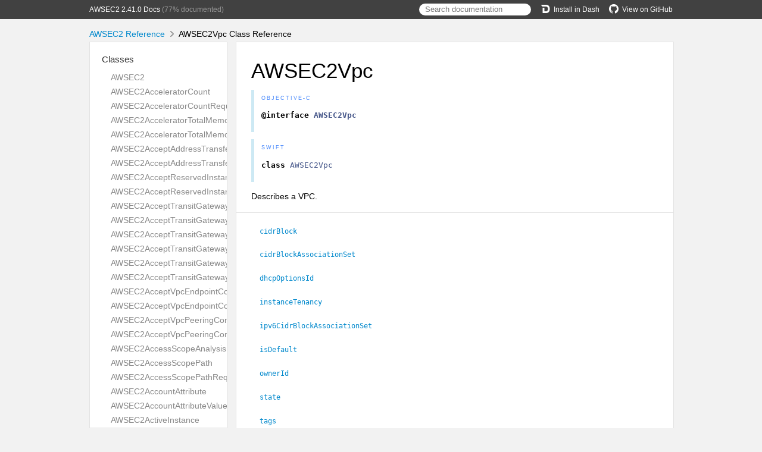

--- FILE ---
content_type: text/html; charset=utf-8
request_url: https://aws-amplify.github.io/aws-sdk-ios/docs/reference/AWSEC2/Classes/AWSEC2Vpc.html
body_size: 23710
content:
<!DOCTYPE html>
<html lang="en">
  <head>
    <title>AWSEC2Vpc Class Reference</title>
    <link rel="stylesheet" type="text/css" href="../css/jazzy.css" />
    <link rel="stylesheet" type="text/css" href="../css/highlight.css" />
    <meta charset='utf-8'>
    <script src="../js/jquery.min.js" defer></script>
    <script src="../js/jazzy.js" defer></script>
    
    <script src="../js/lunr.min.js" defer></script>
    <script src="../js/typeahead.jquery.js" defer></script>
    <script src="../js/jazzy.search.js" defer></script>
  </head>
  <body>
    <a name="//apple_ref/objc/Class/AWSEC2Vpc" class="dashAnchor"></a>
    <a title="AWSEC2Vpc Class Reference"></a>
    <header>
      <div class="content-wrapper">
        <p><a href="../index.html">AWSEC2 2.41.0 Docs</a> (77% documented)</p>
        <p class="header-right"><a href="https://github.com/aws-amplify/aws-sdk-ios"><img src="../img/gh.png" alt="GitHub"/>View on GitHub</a></p>
        <p class="header-right"><a href="dash-feed://https%3A%2F%2Faws-amplify.github.io%2Faws-sdk-ios%2Fdocs%2Freference%2Fdocsets%2FAWSEC2.xml"><img src="../img/dash.png" alt="Dash"/>Install in Dash</a></p>
        <div class="header-right">
          <form role="search" action="../search.json">
            <input type="text" placeholder="Search documentation" data-typeahead>
          </form>
        </div>
      </div>
    </header>
    <div class="content-wrapper">
      <p id="breadcrumbs">
        <a href="../index.html">AWSEC2 Reference</a>
        <img id="carat" src="../img/carat.png" alt=""/>
        AWSEC2Vpc Class Reference
      </p>
    </div>
    <div class="content-wrapper">
      <nav class="sidebar">
        <ul class="nav-groups">
          <li class="nav-group-name">
            <a href="../Classes.html">Classes</a>
            <ul class="nav-group-tasks">
              <li class="nav-group-task">
                <a href="../Classes/AWSEC2.html">AWSEC2</a>
              </li>
              <li class="nav-group-task">
                <a href="../Classes/AWSEC2AcceleratorCount.html">AWSEC2AcceleratorCount</a>
              </li>
              <li class="nav-group-task">
                <a href="../Classes/AWSEC2AcceleratorCountRequest.html">AWSEC2AcceleratorCountRequest</a>
              </li>
              <li class="nav-group-task">
                <a href="../Classes/AWSEC2AcceleratorTotalMemoryMiB.html">AWSEC2AcceleratorTotalMemoryMiB</a>
              </li>
              <li class="nav-group-task">
                <a href="../Classes/AWSEC2AcceleratorTotalMemoryMiBRequest.html">AWSEC2AcceleratorTotalMemoryMiBRequest</a>
              </li>
              <li class="nav-group-task">
                <a href="../Classes/AWSEC2AcceptAddressTransferRequest.html">AWSEC2AcceptAddressTransferRequest</a>
              </li>
              <li class="nav-group-task">
                <a href="../Classes/AWSEC2AcceptAddressTransferResult.html">AWSEC2AcceptAddressTransferResult</a>
              </li>
              <li class="nav-group-task">
                <a href="../Classes/AWSEC2AcceptReservedInstancesExchangeQuoteRequest.html">AWSEC2AcceptReservedInstancesExchangeQuoteRequest</a>
              </li>
              <li class="nav-group-task">
                <a href="../Classes/AWSEC2AcceptReservedInstancesExchangeQuoteResult.html">AWSEC2AcceptReservedInstancesExchangeQuoteResult</a>
              </li>
              <li class="nav-group-task">
                <a href="../Classes/AWSEC2AcceptTransitGatewayMulticastDomainAssociationsRequest.html">AWSEC2AcceptTransitGatewayMulticastDomainAssociationsRequest</a>
              </li>
              <li class="nav-group-task">
                <a href="../Classes/AWSEC2AcceptTransitGatewayMulticastDomainAssociationsResult.html">AWSEC2AcceptTransitGatewayMulticastDomainAssociationsResult</a>
              </li>
              <li class="nav-group-task">
                <a href="../Classes/AWSEC2AcceptTransitGatewayPeeringAttachmentRequest.html">AWSEC2AcceptTransitGatewayPeeringAttachmentRequest</a>
              </li>
              <li class="nav-group-task">
                <a href="../Classes/AWSEC2AcceptTransitGatewayPeeringAttachmentResult.html">AWSEC2AcceptTransitGatewayPeeringAttachmentResult</a>
              </li>
              <li class="nav-group-task">
                <a href="../Classes/AWSEC2AcceptTransitGatewayVpcAttachmentRequest.html">AWSEC2AcceptTransitGatewayVpcAttachmentRequest</a>
              </li>
              <li class="nav-group-task">
                <a href="../Classes/AWSEC2AcceptTransitGatewayVpcAttachmentResult.html">AWSEC2AcceptTransitGatewayVpcAttachmentResult</a>
              </li>
              <li class="nav-group-task">
                <a href="../Classes/AWSEC2AcceptVpcEndpointConnectionsRequest.html">AWSEC2AcceptVpcEndpointConnectionsRequest</a>
              </li>
              <li class="nav-group-task">
                <a href="../Classes/AWSEC2AcceptVpcEndpointConnectionsResult.html">AWSEC2AcceptVpcEndpointConnectionsResult</a>
              </li>
              <li class="nav-group-task">
                <a href="../Classes/AWSEC2AcceptVpcPeeringConnectionRequest.html">AWSEC2AcceptVpcPeeringConnectionRequest</a>
              </li>
              <li class="nav-group-task">
                <a href="../Classes/AWSEC2AcceptVpcPeeringConnectionResult.html">AWSEC2AcceptVpcPeeringConnectionResult</a>
              </li>
              <li class="nav-group-task">
                <a href="../Classes/AWSEC2AccessScopeAnalysisFinding.html">AWSEC2AccessScopeAnalysisFinding</a>
              </li>
              <li class="nav-group-task">
                <a href="../Classes/AWSEC2AccessScopePath.html">AWSEC2AccessScopePath</a>
              </li>
              <li class="nav-group-task">
                <a href="../Classes/AWSEC2AccessScopePathRequest.html">AWSEC2AccessScopePathRequest</a>
              </li>
              <li class="nav-group-task">
                <a href="../Classes/AWSEC2AccountAttribute.html">AWSEC2AccountAttribute</a>
              </li>
              <li class="nav-group-task">
                <a href="../Classes/AWSEC2AccountAttributeValue.html">AWSEC2AccountAttributeValue</a>
              </li>
              <li class="nav-group-task">
                <a href="../Classes/AWSEC2ActiveInstance.html">AWSEC2ActiveInstance</a>
              </li>
              <li class="nav-group-task">
                <a href="../Classes/AWSEC2AddIpamOperatingRegion.html">AWSEC2AddIpamOperatingRegion</a>
              </li>
              <li class="nav-group-task">
                <a href="../Classes/AWSEC2AddPrefixListEntry.html">AWSEC2AddPrefixListEntry</a>
              </li>
              <li class="nav-group-task">
                <a href="../Classes/AWSEC2AddedPrincipal.html">AWSEC2AddedPrincipal</a>
              </li>
              <li class="nav-group-task">
                <a href="../Classes/AWSEC2AdditionalDetail.html">AWSEC2AdditionalDetail</a>
              </li>
              <li class="nav-group-task">
                <a href="../Classes/AWSEC2Address.html">AWSEC2Address</a>
              </li>
              <li class="nav-group-task">
                <a href="../Classes/AWSEC2AddressAttribute.html">AWSEC2AddressAttribute</a>
              </li>
              <li class="nav-group-task">
                <a href="../Classes/AWSEC2AddressTransfer.html">AWSEC2AddressTransfer</a>
              </li>
              <li class="nav-group-task">
                <a href="../Classes/AWSEC2AdvertiseByoipCidrRequest.html">AWSEC2AdvertiseByoipCidrRequest</a>
              </li>
              <li class="nav-group-task">
                <a href="../Classes/AWSEC2AdvertiseByoipCidrResult.html">AWSEC2AdvertiseByoipCidrResult</a>
              </li>
              <li class="nav-group-task">
                <a href="../Classes/AWSEC2AllocateAddressRequest.html">AWSEC2AllocateAddressRequest</a>
              </li>
              <li class="nav-group-task">
                <a href="../Classes/AWSEC2AllocateAddressResult.html">AWSEC2AllocateAddressResult</a>
              </li>
              <li class="nav-group-task">
                <a href="../Classes/AWSEC2AllocateHostsRequest.html">AWSEC2AllocateHostsRequest</a>
              </li>
              <li class="nav-group-task">
                <a href="../Classes/AWSEC2AllocateHostsResult.html">AWSEC2AllocateHostsResult</a>
              </li>
              <li class="nav-group-task">
                <a href="../Classes/AWSEC2AllocateIpamPoolCidrRequest.html">AWSEC2AllocateIpamPoolCidrRequest</a>
              </li>
              <li class="nav-group-task">
                <a href="../Classes/AWSEC2AllocateIpamPoolCidrResult.html">AWSEC2AllocateIpamPoolCidrResult</a>
              </li>
              <li class="nav-group-task">
                <a href="../Classes/AWSEC2AllowedPrincipal.html">AWSEC2AllowedPrincipal</a>
              </li>
              <li class="nav-group-task">
                <a href="../Classes/AWSEC2AlternatePathHint.html">AWSEC2AlternatePathHint</a>
              </li>
              <li class="nav-group-task">
                <a href="../Classes/AWSEC2AnalysisAclRule.html">AWSEC2AnalysisAclRule</a>
              </li>
              <li class="nav-group-task">
                <a href="../Classes/AWSEC2AnalysisComponent.html">AWSEC2AnalysisComponent</a>
              </li>
              <li class="nav-group-task">
                <a href="../Classes/AWSEC2AnalysisLoadBalancerListener.html">AWSEC2AnalysisLoadBalancerListener</a>
              </li>
              <li class="nav-group-task">
                <a href="../Classes/AWSEC2AnalysisLoadBalancerTarget.html">AWSEC2AnalysisLoadBalancerTarget</a>
              </li>
              <li class="nav-group-task">
                <a href="../Classes/AWSEC2AnalysisPacketHeader.html">AWSEC2AnalysisPacketHeader</a>
              </li>
              <li class="nav-group-task">
                <a href="../Classes/AWSEC2AnalysisRouteTableRoute.html">AWSEC2AnalysisRouteTableRoute</a>
              </li>
              <li class="nav-group-task">
                <a href="../Classes/AWSEC2AnalysisSecurityGroupRule.html">AWSEC2AnalysisSecurityGroupRule</a>
              </li>
              <li class="nav-group-task">
                <a href="../Classes/AWSEC2ApplySecurityGroupsToClientVpnTargetNetworkRequest.html">AWSEC2ApplySecurityGroupsToClientVpnTargetNetworkRequest</a>
              </li>
              <li class="nav-group-task">
                <a href="../Classes/AWSEC2ApplySecurityGroupsToClientVpnTargetNetworkResult.html">AWSEC2ApplySecurityGroupsToClientVpnTargetNetworkResult</a>
              </li>
              <li class="nav-group-task">
                <a href="../Classes/AWSEC2AsnAssociation.html">AWSEC2AsnAssociation</a>
              </li>
              <li class="nav-group-task">
                <a href="../Classes/AWSEC2AsnAuthorizationContext.html">AWSEC2AsnAuthorizationContext</a>
              </li>
              <li class="nav-group-task">
                <a href="../Classes/AWSEC2AssignIpv6AddressesRequest.html">AWSEC2AssignIpv6AddressesRequest</a>
              </li>
              <li class="nav-group-task">
                <a href="../Classes/AWSEC2AssignIpv6AddressesResult.html">AWSEC2AssignIpv6AddressesResult</a>
              </li>
              <li class="nav-group-task">
                <a href="../Classes/AWSEC2AssignPrivateIpAddressesRequest.html">AWSEC2AssignPrivateIpAddressesRequest</a>
              </li>
              <li class="nav-group-task">
                <a href="../Classes/AWSEC2AssignPrivateIpAddressesResult.html">AWSEC2AssignPrivateIpAddressesResult</a>
              </li>
              <li class="nav-group-task">
                <a href="../Classes/AWSEC2AssignPrivateNatGatewayAddressRequest.html">AWSEC2AssignPrivateNatGatewayAddressRequest</a>
              </li>
              <li class="nav-group-task">
                <a href="../Classes/AWSEC2AssignPrivateNatGatewayAddressResult.html">AWSEC2AssignPrivateNatGatewayAddressResult</a>
              </li>
              <li class="nav-group-task">
                <a href="../Classes/AWSEC2AssignedPrivateIpAddress.html">AWSEC2AssignedPrivateIpAddress</a>
              </li>
              <li class="nav-group-task">
                <a href="../Classes/AWSEC2AssociateAddressRequest.html">AWSEC2AssociateAddressRequest</a>
              </li>
              <li class="nav-group-task">
                <a href="../Classes/AWSEC2AssociateAddressResult.html">AWSEC2AssociateAddressResult</a>
              </li>
              <li class="nav-group-task">
                <a href="../Classes/AWSEC2AssociateClientVpnTargetNetworkRequest.html">AWSEC2AssociateClientVpnTargetNetworkRequest</a>
              </li>
              <li class="nav-group-task">
                <a href="../Classes/AWSEC2AssociateClientVpnTargetNetworkResult.html">AWSEC2AssociateClientVpnTargetNetworkResult</a>
              </li>
              <li class="nav-group-task">
                <a href="../Classes/AWSEC2AssociateDhcpOptionsRequest.html">AWSEC2AssociateDhcpOptionsRequest</a>
              </li>
              <li class="nav-group-task">
                <a href="../Classes/AWSEC2AssociateEnclaveCertificateIamRoleRequest.html">AWSEC2AssociateEnclaveCertificateIamRoleRequest</a>
              </li>
              <li class="nav-group-task">
                <a href="../Classes/AWSEC2AssociateEnclaveCertificateIamRoleResult.html">AWSEC2AssociateEnclaveCertificateIamRoleResult</a>
              </li>
              <li class="nav-group-task">
                <a href="../Classes/AWSEC2AssociateIamInstanceProfileRequest.html">AWSEC2AssociateIamInstanceProfileRequest</a>
              </li>
              <li class="nav-group-task">
                <a href="../Classes/AWSEC2AssociateIamInstanceProfileResult.html">AWSEC2AssociateIamInstanceProfileResult</a>
              </li>
              <li class="nav-group-task">
                <a href="../Classes/AWSEC2AssociateInstanceEventWindowRequest.html">AWSEC2AssociateInstanceEventWindowRequest</a>
              </li>
              <li class="nav-group-task">
                <a href="../Classes/AWSEC2AssociateInstanceEventWindowResult.html">AWSEC2AssociateInstanceEventWindowResult</a>
              </li>
              <li class="nav-group-task">
                <a href="../Classes/AWSEC2AssociateIpamByoasnRequest.html">AWSEC2AssociateIpamByoasnRequest</a>
              </li>
              <li class="nav-group-task">
                <a href="../Classes/AWSEC2AssociateIpamByoasnResult.html">AWSEC2AssociateIpamByoasnResult</a>
              </li>
              <li class="nav-group-task">
                <a href="../Classes/AWSEC2AssociateIpamResourceDiscoveryRequest.html">AWSEC2AssociateIpamResourceDiscoveryRequest</a>
              </li>
              <li class="nav-group-task">
                <a href="../Classes/AWSEC2AssociateIpamResourceDiscoveryResult.html">AWSEC2AssociateIpamResourceDiscoveryResult</a>
              </li>
              <li class="nav-group-task">
                <a href="../Classes/AWSEC2AssociateNatGatewayAddressRequest.html">AWSEC2AssociateNatGatewayAddressRequest</a>
              </li>
              <li class="nav-group-task">
                <a href="../Classes/AWSEC2AssociateNatGatewayAddressResult.html">AWSEC2AssociateNatGatewayAddressResult</a>
              </li>
              <li class="nav-group-task">
                <a href="../Classes/AWSEC2AssociateRouteTableRequest.html">AWSEC2AssociateRouteTableRequest</a>
              </li>
              <li class="nav-group-task">
                <a href="../Classes/AWSEC2AssociateRouteTableResult.html">AWSEC2AssociateRouteTableResult</a>
              </li>
              <li class="nav-group-task">
                <a href="../Classes/AWSEC2AssociateSubnetCidrBlockRequest.html">AWSEC2AssociateSubnetCidrBlockRequest</a>
              </li>
              <li class="nav-group-task">
                <a href="../Classes/AWSEC2AssociateSubnetCidrBlockResult.html">AWSEC2AssociateSubnetCidrBlockResult</a>
              </li>
              <li class="nav-group-task">
                <a href="../Classes/AWSEC2AssociateTransitGatewayMulticastDomainRequest.html">AWSEC2AssociateTransitGatewayMulticastDomainRequest</a>
              </li>
              <li class="nav-group-task">
                <a href="../Classes/AWSEC2AssociateTransitGatewayMulticastDomainResult.html">AWSEC2AssociateTransitGatewayMulticastDomainResult</a>
              </li>
              <li class="nav-group-task">
                <a href="../Classes/AWSEC2AssociateTransitGatewayPolicyTableRequest.html">AWSEC2AssociateTransitGatewayPolicyTableRequest</a>
              </li>
              <li class="nav-group-task">
                <a href="../Classes/AWSEC2AssociateTransitGatewayPolicyTableResult.html">AWSEC2AssociateTransitGatewayPolicyTableResult</a>
              </li>
              <li class="nav-group-task">
                <a href="../Classes/AWSEC2AssociateTransitGatewayRouteTableRequest.html">AWSEC2AssociateTransitGatewayRouteTableRequest</a>
              </li>
              <li class="nav-group-task">
                <a href="../Classes/AWSEC2AssociateTransitGatewayRouteTableResult.html">AWSEC2AssociateTransitGatewayRouteTableResult</a>
              </li>
              <li class="nav-group-task">
                <a href="../Classes/AWSEC2AssociateTrunkInterfaceRequest.html">AWSEC2AssociateTrunkInterfaceRequest</a>
              </li>
              <li class="nav-group-task">
                <a href="../Classes/AWSEC2AssociateTrunkInterfaceResult.html">AWSEC2AssociateTrunkInterfaceResult</a>
              </li>
              <li class="nav-group-task">
                <a href="../Classes/AWSEC2AssociateVpcCidrBlockRequest.html">AWSEC2AssociateVpcCidrBlockRequest</a>
              </li>
              <li class="nav-group-task">
                <a href="../Classes/AWSEC2AssociateVpcCidrBlockResult.html">AWSEC2AssociateVpcCidrBlockResult</a>
              </li>
              <li class="nav-group-task">
                <a href="../Classes/AWSEC2AssociatedRole.html">AWSEC2AssociatedRole</a>
              </li>
              <li class="nav-group-task">
                <a href="../Classes/AWSEC2AssociatedTargetNetwork.html">AWSEC2AssociatedTargetNetwork</a>
              </li>
              <li class="nav-group-task">
                <a href="../Classes/AWSEC2AssociationStatus.html">AWSEC2AssociationStatus</a>
              </li>
              <li class="nav-group-task">
                <a href="../Classes/AWSEC2AthenaIntegration.html">AWSEC2AthenaIntegration</a>
              </li>
              <li class="nav-group-task">
                <a href="../Classes/AWSEC2AttachClassicLinkVpcRequest.html">AWSEC2AttachClassicLinkVpcRequest</a>
              </li>
              <li class="nav-group-task">
                <a href="../Classes/AWSEC2AttachClassicLinkVpcResult.html">AWSEC2AttachClassicLinkVpcResult</a>
              </li>
              <li class="nav-group-task">
                <a href="../Classes/AWSEC2AttachInternetGatewayRequest.html">AWSEC2AttachInternetGatewayRequest</a>
              </li>
              <li class="nav-group-task">
                <a href="../Classes/AWSEC2AttachNetworkInterfaceRequest.html">AWSEC2AttachNetworkInterfaceRequest</a>
              </li>
              <li class="nav-group-task">
                <a href="../Classes/AWSEC2AttachNetworkInterfaceResult.html">AWSEC2AttachNetworkInterfaceResult</a>
              </li>
              <li class="nav-group-task">
                <a href="../Classes/AWSEC2AttachVerifiedAccessTrustProviderRequest.html">AWSEC2AttachVerifiedAccessTrustProviderRequest</a>
              </li>
              <li class="nav-group-task">
                <a href="../Classes/AWSEC2AttachVerifiedAccessTrustProviderResult.html">AWSEC2AttachVerifiedAccessTrustProviderResult</a>
              </li>
              <li class="nav-group-task">
                <a href="../Classes/AWSEC2AttachVolumeRequest.html">AWSEC2AttachVolumeRequest</a>
              </li>
              <li class="nav-group-task">
                <a href="../Classes/AWSEC2AttachVpnGatewayRequest.html">AWSEC2AttachVpnGatewayRequest</a>
              </li>
              <li class="nav-group-task">
                <a href="../Classes/AWSEC2AttachVpnGatewayResult.html">AWSEC2AttachVpnGatewayResult</a>
              </li>
              <li class="nav-group-task">
                <a href="../Classes/AWSEC2AttachmentEnaSrdSpecification.html">AWSEC2AttachmentEnaSrdSpecification</a>
              </li>
              <li class="nav-group-task">
                <a href="../Classes/AWSEC2AttachmentEnaSrdUdpSpecification.html">AWSEC2AttachmentEnaSrdUdpSpecification</a>
              </li>
              <li class="nav-group-task">
                <a href="../Classes/AWSEC2AttributeBooleanValue.html">AWSEC2AttributeBooleanValue</a>
              </li>
              <li class="nav-group-task">
                <a href="../Classes/AWSEC2AttributeValue.html">AWSEC2AttributeValue</a>
              </li>
              <li class="nav-group-task">
                <a href="../Classes/AWSEC2AuthorizationRule.html">AWSEC2AuthorizationRule</a>
              </li>
              <li class="nav-group-task">
                <a href="../Classes/AWSEC2AuthorizeClientVpnIngressRequest.html">AWSEC2AuthorizeClientVpnIngressRequest</a>
              </li>
              <li class="nav-group-task">
                <a href="../Classes/AWSEC2AuthorizeClientVpnIngressResult.html">AWSEC2AuthorizeClientVpnIngressResult</a>
              </li>
              <li class="nav-group-task">
                <a href="../Classes/AWSEC2AuthorizeSecurityGroupEgressRequest.html">AWSEC2AuthorizeSecurityGroupEgressRequest</a>
              </li>
              <li class="nav-group-task">
                <a href="../Classes/AWSEC2AuthorizeSecurityGroupEgressResult.html">AWSEC2AuthorizeSecurityGroupEgressResult</a>
              </li>
              <li class="nav-group-task">
                <a href="../Classes/AWSEC2AuthorizeSecurityGroupIngressRequest.html">AWSEC2AuthorizeSecurityGroupIngressRequest</a>
              </li>
              <li class="nav-group-task">
                <a href="../Classes/AWSEC2AuthorizeSecurityGroupIngressResult.html">AWSEC2AuthorizeSecurityGroupIngressResult</a>
              </li>
              <li class="nav-group-task">
                <a href="../Classes/AWSEC2AvailabilityZone.html">AWSEC2AvailabilityZone</a>
              </li>
              <li class="nav-group-task">
                <a href="../Classes/AWSEC2AvailabilityZoneMessage.html">AWSEC2AvailabilityZoneMessage</a>
              </li>
              <li class="nav-group-task">
                <a href="../Classes/AWSEC2AvailableCapacity.html">AWSEC2AvailableCapacity</a>
              </li>
              <li class="nav-group-task">
                <a href="../Classes/AWSEC2BaselineEbsBandwidthMbps.html">AWSEC2BaselineEbsBandwidthMbps</a>
              </li>
              <li class="nav-group-task">
                <a href="../Classes/AWSEC2BaselineEbsBandwidthMbpsRequest.html">AWSEC2BaselineEbsBandwidthMbpsRequest</a>
              </li>
              <li class="nav-group-task">
                <a href="../Classes/AWSEC2BlobAttributeValue.html">AWSEC2BlobAttributeValue</a>
              </li>
              <li class="nav-group-task">
                <a href="../Classes/AWSEC2BlockDeviceMapping.html">AWSEC2BlockDeviceMapping</a>
              </li>
              <li class="nav-group-task">
                <a href="../Classes/AWSEC2BundleInstanceRequest.html">AWSEC2BundleInstanceRequest</a>
              </li>
              <li class="nav-group-task">
                <a href="../Classes/AWSEC2BundleInstanceResult.html">AWSEC2BundleInstanceResult</a>
              </li>
              <li class="nav-group-task">
                <a href="../Classes/AWSEC2BundleTask.html">AWSEC2BundleTask</a>
              </li>
              <li class="nav-group-task">
                <a href="../Classes/AWSEC2BundleTaskError.html">AWSEC2BundleTaskError</a>
              </li>
              <li class="nav-group-task">
                <a href="../Classes/AWSEC2Byoasn.html">AWSEC2Byoasn</a>
              </li>
              <li class="nav-group-task">
                <a href="../Classes/AWSEC2ByoipCidr.html">AWSEC2ByoipCidr</a>
              </li>
              <li class="nav-group-task">
                <a href="../Classes/AWSEC2CancelBundleTaskRequest.html">AWSEC2CancelBundleTaskRequest</a>
              </li>
              <li class="nav-group-task">
                <a href="../Classes/AWSEC2CancelBundleTaskResult.html">AWSEC2CancelBundleTaskResult</a>
              </li>
              <li class="nav-group-task">
                <a href="../Classes/AWSEC2CancelCapacityReservationFleetError.html">AWSEC2CancelCapacityReservationFleetError</a>
              </li>
              <li class="nav-group-task">
                <a href="../Classes/AWSEC2CancelCapacityReservationFleetsRequest.html">AWSEC2CancelCapacityReservationFleetsRequest</a>
              </li>
              <li class="nav-group-task">
                <a href="../Classes/AWSEC2CancelCapacityReservationFleetsResult.html">AWSEC2CancelCapacityReservationFleetsResult</a>
              </li>
              <li class="nav-group-task">
                <a href="../Classes/AWSEC2CancelCapacityReservationRequest.html">AWSEC2CancelCapacityReservationRequest</a>
              </li>
              <li class="nav-group-task">
                <a href="../Classes/AWSEC2CancelCapacityReservationResult.html">AWSEC2CancelCapacityReservationResult</a>
              </li>
              <li class="nav-group-task">
                <a href="../Classes/AWSEC2CancelConversionRequest.html">AWSEC2CancelConversionRequest</a>
              </li>
              <li class="nav-group-task">
                <a href="../Classes/AWSEC2CancelExportTaskRequest.html">AWSEC2CancelExportTaskRequest</a>
              </li>
              <li class="nav-group-task">
                <a href="../Classes/AWSEC2CancelImageLaunchPermissionRequest.html">AWSEC2CancelImageLaunchPermissionRequest</a>
              </li>
              <li class="nav-group-task">
                <a href="../Classes/AWSEC2CancelImageLaunchPermissionResult.html">AWSEC2CancelImageLaunchPermissionResult</a>
              </li>
              <li class="nav-group-task">
                <a href="../Classes/AWSEC2CancelImportTaskRequest.html">AWSEC2CancelImportTaskRequest</a>
              </li>
              <li class="nav-group-task">
                <a href="../Classes/AWSEC2CancelImportTaskResult.html">AWSEC2CancelImportTaskResult</a>
              </li>
              <li class="nav-group-task">
                <a href="../Classes/AWSEC2CancelReservedInstancesListingRequest.html">AWSEC2CancelReservedInstancesListingRequest</a>
              </li>
              <li class="nav-group-task">
                <a href="../Classes/AWSEC2CancelReservedInstancesListingResult.html">AWSEC2CancelReservedInstancesListingResult</a>
              </li>
              <li class="nav-group-task">
                <a href="../Classes/AWSEC2CancelSpotFleetRequestsError.html">AWSEC2CancelSpotFleetRequestsError</a>
              </li>
              <li class="nav-group-task">
                <a href="../Classes/AWSEC2CancelSpotFleetRequestsErrorItem.html">AWSEC2CancelSpotFleetRequestsErrorItem</a>
              </li>
              <li class="nav-group-task">
                <a href="../Classes/AWSEC2CancelSpotFleetRequestsRequest.html">AWSEC2CancelSpotFleetRequestsRequest</a>
              </li>
              <li class="nav-group-task">
                <a href="../Classes/AWSEC2CancelSpotFleetRequestsResponse.html">AWSEC2CancelSpotFleetRequestsResponse</a>
              </li>
              <li class="nav-group-task">
                <a href="../Classes/AWSEC2CancelSpotFleetRequestsSuccessItem.html">AWSEC2CancelSpotFleetRequestsSuccessItem</a>
              </li>
              <li class="nav-group-task">
                <a href="../Classes/AWSEC2CancelSpotInstanceRequestsRequest.html">AWSEC2CancelSpotInstanceRequestsRequest</a>
              </li>
              <li class="nav-group-task">
                <a href="../Classes/AWSEC2CancelSpotInstanceRequestsResult.html">AWSEC2CancelSpotInstanceRequestsResult</a>
              </li>
              <li class="nav-group-task">
                <a href="../Classes/AWSEC2CancelledSpotInstanceRequest.html">AWSEC2CancelledSpotInstanceRequest</a>
              </li>
              <li class="nav-group-task">
                <a href="../Classes/AWSEC2CapacityAllocation.html">AWSEC2CapacityAllocation</a>
              </li>
              <li class="nav-group-task">
                <a href="../Classes/AWSEC2CapacityBlockOffering.html">AWSEC2CapacityBlockOffering</a>
              </li>
              <li class="nav-group-task">
                <a href="../Classes/AWSEC2CapacityReservation.html">AWSEC2CapacityReservation</a>
              </li>
              <li class="nav-group-task">
                <a href="../Classes/AWSEC2CapacityReservationFleet.html">AWSEC2CapacityReservationFleet</a>
              </li>
              <li class="nav-group-task">
                <a href="../Classes/AWSEC2CapacityReservationFleetCancellationState.html">AWSEC2CapacityReservationFleetCancellationState</a>
              </li>
              <li class="nav-group-task">
                <a href="../Classes/AWSEC2CapacityReservationGroup.html">AWSEC2CapacityReservationGroup</a>
              </li>
              <li class="nav-group-task">
                <a href="../Classes/AWSEC2CapacityReservationOptions.html">AWSEC2CapacityReservationOptions</a>
              </li>
              <li class="nav-group-task">
                <a href="../Classes/AWSEC2CapacityReservationOptionsRequest.html">AWSEC2CapacityReservationOptionsRequest</a>
              </li>
              <li class="nav-group-task">
                <a href="../Classes/AWSEC2CapacityReservationSpecification.html">AWSEC2CapacityReservationSpecification</a>
              </li>
              <li class="nav-group-task">
                <a href="../Classes/AWSEC2CapacityReservationSpecificationResponse.html">AWSEC2CapacityReservationSpecificationResponse</a>
              </li>
              <li class="nav-group-task">
                <a href="../Classes/AWSEC2CapacityReservationTarget.html">AWSEC2CapacityReservationTarget</a>
              </li>
              <li class="nav-group-task">
                <a href="../Classes/AWSEC2CapacityReservationTargetResponse.html">AWSEC2CapacityReservationTargetResponse</a>
              </li>
              <li class="nav-group-task">
                <a href="../Classes/AWSEC2CarrierGateway.html">AWSEC2CarrierGateway</a>
              </li>
              <li class="nav-group-task">
                <a href="../Classes/AWSEC2CertificateAuthentication.html">AWSEC2CertificateAuthentication</a>
              </li>
              <li class="nav-group-task">
                <a href="../Classes/AWSEC2CertificateAuthenticationRequest.html">AWSEC2CertificateAuthenticationRequest</a>
              </li>
              <li class="nav-group-task">
                <a href="../Classes/AWSEC2CidrAuthorizationContext.html">AWSEC2CidrAuthorizationContext</a>
              </li>
              <li class="nav-group-task">
                <a href="../Classes/AWSEC2CidrBlock.html">AWSEC2CidrBlock</a>
              </li>
              <li class="nav-group-task">
                <a href="../Classes/AWSEC2ClassicLinkDnsSupport.html">AWSEC2ClassicLinkDnsSupport</a>
              </li>
              <li class="nav-group-task">
                <a href="../Classes/AWSEC2ClassicLinkInstance.html">AWSEC2ClassicLinkInstance</a>
              </li>
              <li class="nav-group-task">
                <a href="../Classes/AWSEC2ClassicLoadBalancer.html">AWSEC2ClassicLoadBalancer</a>
              </li>
              <li class="nav-group-task">
                <a href="../Classes/AWSEC2ClassicLoadBalancersConfig.html">AWSEC2ClassicLoadBalancersConfig</a>
              </li>
              <li class="nav-group-task">
                <a href="../Classes/AWSEC2ClientCertificateRevocationListStatus.html">AWSEC2ClientCertificateRevocationListStatus</a>
              </li>
              <li class="nav-group-task">
                <a href="../Classes/AWSEC2ClientConnectOptions.html">AWSEC2ClientConnectOptions</a>
              </li>
              <li class="nav-group-task">
                <a href="../Classes/AWSEC2ClientConnectResponseOptions.html">AWSEC2ClientConnectResponseOptions</a>
              </li>
              <li class="nav-group-task">
                <a href="../Classes/AWSEC2ClientData.html">AWSEC2ClientData</a>
              </li>
              <li class="nav-group-task">
                <a href="../Classes/AWSEC2ClientLoginBannerOptions.html">AWSEC2ClientLoginBannerOptions</a>
              </li>
              <li class="nav-group-task">
                <a href="../Classes/AWSEC2ClientLoginBannerResponseOptions.html">AWSEC2ClientLoginBannerResponseOptions</a>
              </li>
              <li class="nav-group-task">
                <a href="../Classes/AWSEC2ClientVpnAuthentication.html">AWSEC2ClientVpnAuthentication</a>
              </li>
              <li class="nav-group-task">
                <a href="../Classes/AWSEC2ClientVpnAuthenticationRequest.html">AWSEC2ClientVpnAuthenticationRequest</a>
              </li>
              <li class="nav-group-task">
                <a href="../Classes/AWSEC2ClientVpnAuthorizationRuleStatus.html">AWSEC2ClientVpnAuthorizationRuleStatus</a>
              </li>
              <li class="nav-group-task">
                <a href="../Classes/AWSEC2ClientVpnConnection.html">AWSEC2ClientVpnConnection</a>
              </li>
              <li class="nav-group-task">
                <a href="../Classes/AWSEC2ClientVpnConnectionStatus.html">AWSEC2ClientVpnConnectionStatus</a>
              </li>
              <li class="nav-group-task">
                <a href="../Classes/AWSEC2ClientVpnEndpoint.html">AWSEC2ClientVpnEndpoint</a>
              </li>
              <li class="nav-group-task">
                <a href="../Classes/AWSEC2ClientVpnEndpointAttributeStatus.html">AWSEC2ClientVpnEndpointAttributeStatus</a>
              </li>
              <li class="nav-group-task">
                <a href="../Classes/AWSEC2ClientVpnEndpointStatus.html">AWSEC2ClientVpnEndpointStatus</a>
              </li>
              <li class="nav-group-task">
                <a href="../Classes/AWSEC2ClientVpnRoute.html">AWSEC2ClientVpnRoute</a>
              </li>
              <li class="nav-group-task">
                <a href="../Classes/AWSEC2ClientVpnRouteStatus.html">AWSEC2ClientVpnRouteStatus</a>
              </li>
              <li class="nav-group-task">
                <a href="../Classes/AWSEC2CloudWatchLogOptions.html">AWSEC2CloudWatchLogOptions</a>
              </li>
              <li class="nav-group-task">
                <a href="../Classes/AWSEC2CloudWatchLogOptionsSpecification.html">AWSEC2CloudWatchLogOptionsSpecification</a>
              </li>
              <li class="nav-group-task">
                <a href="../Classes/AWSEC2CoipAddressUsage.html">AWSEC2CoipAddressUsage</a>
              </li>
              <li class="nav-group-task">
                <a href="../Classes/AWSEC2CoipCidr.html">AWSEC2CoipCidr</a>
              </li>
              <li class="nav-group-task">
                <a href="../Classes/AWSEC2CoipPool.html">AWSEC2CoipPool</a>
              </li>
              <li class="nav-group-task">
                <a href="../Classes/AWSEC2ConfirmProductInstanceRequest.html">AWSEC2ConfirmProductInstanceRequest</a>
              </li>
              <li class="nav-group-task">
                <a href="../Classes/AWSEC2ConfirmProductInstanceResult.html">AWSEC2ConfirmProductInstanceResult</a>
              </li>
              <li class="nav-group-task">
                <a href="../Classes/AWSEC2ConnectionLogOptions.html">AWSEC2ConnectionLogOptions</a>
              </li>
              <li class="nav-group-task">
                <a href="../Classes/AWSEC2ConnectionLogResponseOptions.html">AWSEC2ConnectionLogResponseOptions</a>
              </li>
              <li class="nav-group-task">
                <a href="../Classes/AWSEC2ConnectionNotification.html">AWSEC2ConnectionNotification</a>
              </li>
              <li class="nav-group-task">
                <a href="../Classes/AWSEC2ConnectionTrackingConfiguration.html">AWSEC2ConnectionTrackingConfiguration</a>
              </li>
              <li class="nav-group-task">
                <a href="../Classes/AWSEC2ConnectionTrackingSpecification.html">AWSEC2ConnectionTrackingSpecification</a>
              </li>
              <li class="nav-group-task">
                <a href="../Classes/AWSEC2ConnectionTrackingSpecificationRequest.html">AWSEC2ConnectionTrackingSpecificationRequest</a>
              </li>
              <li class="nav-group-task">
                <a href="../Classes/AWSEC2ConnectionTrackingSpecificationResponse.html">AWSEC2ConnectionTrackingSpecificationResponse</a>
              </li>
              <li class="nav-group-task">
                <a href="../Classes/AWSEC2ConversionTask.html">AWSEC2ConversionTask</a>
              </li>
              <li class="nav-group-task">
                <a href="../Classes/AWSEC2CpuOptions.html">AWSEC2CpuOptions</a>
              </li>
              <li class="nav-group-task">
                <a href="../Classes/AWSEC2CpuOptionsRequest.html">AWSEC2CpuOptionsRequest</a>
              </li>
              <li class="nav-group-task">
                <a href="../Classes/AWSEC2CreateCapacityReservationFleetRequest.html">AWSEC2CreateCapacityReservationFleetRequest</a>
              </li>
              <li class="nav-group-task">
                <a href="../Classes/AWSEC2CreateCapacityReservationFleetResult.html">AWSEC2CreateCapacityReservationFleetResult</a>
              </li>
              <li class="nav-group-task">
                <a href="../Classes/AWSEC2CreateCapacityReservationRequest.html">AWSEC2CreateCapacityReservationRequest</a>
              </li>
              <li class="nav-group-task">
                <a href="../Classes/AWSEC2CreateCapacityReservationResult.html">AWSEC2CreateCapacityReservationResult</a>
              </li>
              <li class="nav-group-task">
                <a href="../Classes/AWSEC2CreateCarrierGatewayRequest.html">AWSEC2CreateCarrierGatewayRequest</a>
              </li>
              <li class="nav-group-task">
                <a href="../Classes/AWSEC2CreateCarrierGatewayResult.html">AWSEC2CreateCarrierGatewayResult</a>
              </li>
              <li class="nav-group-task">
                <a href="../Classes/AWSEC2CreateClientVpnEndpointRequest.html">AWSEC2CreateClientVpnEndpointRequest</a>
              </li>
              <li class="nav-group-task">
                <a href="../Classes/AWSEC2CreateClientVpnEndpointResult.html">AWSEC2CreateClientVpnEndpointResult</a>
              </li>
              <li class="nav-group-task">
                <a href="../Classes/AWSEC2CreateClientVpnRouteRequest.html">AWSEC2CreateClientVpnRouteRequest</a>
              </li>
              <li class="nav-group-task">
                <a href="../Classes/AWSEC2CreateClientVpnRouteResult.html">AWSEC2CreateClientVpnRouteResult</a>
              </li>
              <li class="nav-group-task">
                <a href="../Classes/AWSEC2CreateCoipCidrRequest.html">AWSEC2CreateCoipCidrRequest</a>
              </li>
              <li class="nav-group-task">
                <a href="../Classes/AWSEC2CreateCoipCidrResult.html">AWSEC2CreateCoipCidrResult</a>
              </li>
              <li class="nav-group-task">
                <a href="../Classes/AWSEC2CreateCoipPoolRequest.html">AWSEC2CreateCoipPoolRequest</a>
              </li>
              <li class="nav-group-task">
                <a href="../Classes/AWSEC2CreateCoipPoolResult.html">AWSEC2CreateCoipPoolResult</a>
              </li>
              <li class="nav-group-task">
                <a href="../Classes/AWSEC2CreateCustomerGatewayRequest.html">AWSEC2CreateCustomerGatewayRequest</a>
              </li>
              <li class="nav-group-task">
                <a href="../Classes/AWSEC2CreateCustomerGatewayResult.html">AWSEC2CreateCustomerGatewayResult</a>
              </li>
              <li class="nav-group-task">
                <a href="../Classes/AWSEC2CreateDefaultSubnetRequest.html">AWSEC2CreateDefaultSubnetRequest</a>
              </li>
              <li class="nav-group-task">
                <a href="../Classes/AWSEC2CreateDefaultSubnetResult.html">AWSEC2CreateDefaultSubnetResult</a>
              </li>
              <li class="nav-group-task">
                <a href="../Classes/AWSEC2CreateDefaultVpcRequest.html">AWSEC2CreateDefaultVpcRequest</a>
              </li>
              <li class="nav-group-task">
                <a href="../Classes/AWSEC2CreateDefaultVpcResult.html">AWSEC2CreateDefaultVpcResult</a>
              </li>
              <li class="nav-group-task">
                <a href="../Classes/AWSEC2CreateDhcpOptionsRequest.html">AWSEC2CreateDhcpOptionsRequest</a>
              </li>
              <li class="nav-group-task">
                <a href="../Classes/AWSEC2CreateDhcpOptionsResult.html">AWSEC2CreateDhcpOptionsResult</a>
              </li>
              <li class="nav-group-task">
                <a href="../Classes/AWSEC2CreateEgressOnlyInternetGatewayRequest.html">AWSEC2CreateEgressOnlyInternetGatewayRequest</a>
              </li>
              <li class="nav-group-task">
                <a href="../Classes/AWSEC2CreateEgressOnlyInternetGatewayResult.html">AWSEC2CreateEgressOnlyInternetGatewayResult</a>
              </li>
              <li class="nav-group-task">
                <a href="../Classes/AWSEC2CreateFleetError.html">AWSEC2CreateFleetError</a>
              </li>
              <li class="nav-group-task">
                <a href="../Classes/AWSEC2CreateFleetInstance.html">AWSEC2CreateFleetInstance</a>
              </li>
              <li class="nav-group-task">
                <a href="../Classes/AWSEC2CreateFleetRequest.html">AWSEC2CreateFleetRequest</a>
              </li>
              <li class="nav-group-task">
                <a href="../Classes/AWSEC2CreateFleetResult.html">AWSEC2CreateFleetResult</a>
              </li>
              <li class="nav-group-task">
                <a href="../Classes/AWSEC2CreateFlowLogsRequest.html">AWSEC2CreateFlowLogsRequest</a>
              </li>
              <li class="nav-group-task">
                <a href="../Classes/AWSEC2CreateFlowLogsResult.html">AWSEC2CreateFlowLogsResult</a>
              </li>
              <li class="nav-group-task">
                <a href="../Classes/AWSEC2CreateFpgaImageRequest.html">AWSEC2CreateFpgaImageRequest</a>
              </li>
              <li class="nav-group-task">
                <a href="../Classes/AWSEC2CreateFpgaImageResult.html">AWSEC2CreateFpgaImageResult</a>
              </li>
              <li class="nav-group-task">
                <a href="../Classes/AWSEC2CreateImageRequest.html">AWSEC2CreateImageRequest</a>
              </li>
              <li class="nav-group-task">
                <a href="../Classes/AWSEC2CreateImageResult.html">AWSEC2CreateImageResult</a>
              </li>
              <li class="nav-group-task">
                <a href="../Classes/AWSEC2CreateInstanceConnectEndpointRequest.html">AWSEC2CreateInstanceConnectEndpointRequest</a>
              </li>
              <li class="nav-group-task">
                <a href="../Classes/AWSEC2CreateInstanceConnectEndpointResult.html">AWSEC2CreateInstanceConnectEndpointResult</a>
              </li>
              <li class="nav-group-task">
                <a href="../Classes/AWSEC2CreateInstanceEventWindowRequest.html">AWSEC2CreateInstanceEventWindowRequest</a>
              </li>
              <li class="nav-group-task">
                <a href="../Classes/AWSEC2CreateInstanceEventWindowResult.html">AWSEC2CreateInstanceEventWindowResult</a>
              </li>
              <li class="nav-group-task">
                <a href="../Classes/AWSEC2CreateInstanceExportTaskRequest.html">AWSEC2CreateInstanceExportTaskRequest</a>
              </li>
              <li class="nav-group-task">
                <a href="../Classes/AWSEC2CreateInstanceExportTaskResult.html">AWSEC2CreateInstanceExportTaskResult</a>
              </li>
              <li class="nav-group-task">
                <a href="../Classes/AWSEC2CreateInternetGatewayRequest.html">AWSEC2CreateInternetGatewayRequest</a>
              </li>
              <li class="nav-group-task">
                <a href="../Classes/AWSEC2CreateInternetGatewayResult.html">AWSEC2CreateInternetGatewayResult</a>
              </li>
              <li class="nav-group-task">
                <a href="../Classes/AWSEC2CreateIpamPoolRequest.html">AWSEC2CreateIpamPoolRequest</a>
              </li>
              <li class="nav-group-task">
                <a href="../Classes/AWSEC2CreateIpamPoolResult.html">AWSEC2CreateIpamPoolResult</a>
              </li>
              <li class="nav-group-task">
                <a href="../Classes/AWSEC2CreateIpamRequest.html">AWSEC2CreateIpamRequest</a>
              </li>
              <li class="nav-group-task">
                <a href="../Classes/AWSEC2CreateIpamResourceDiscoveryRequest.html">AWSEC2CreateIpamResourceDiscoveryRequest</a>
              </li>
              <li class="nav-group-task">
                <a href="../Classes/AWSEC2CreateIpamResourceDiscoveryResult.html">AWSEC2CreateIpamResourceDiscoveryResult</a>
              </li>
              <li class="nav-group-task">
                <a href="../Classes/AWSEC2CreateIpamResult.html">AWSEC2CreateIpamResult</a>
              </li>
              <li class="nav-group-task">
                <a href="../Classes/AWSEC2CreateIpamScopeRequest.html">AWSEC2CreateIpamScopeRequest</a>
              </li>
              <li class="nav-group-task">
                <a href="../Classes/AWSEC2CreateIpamScopeResult.html">AWSEC2CreateIpamScopeResult</a>
              </li>
              <li class="nav-group-task">
                <a href="../Classes/AWSEC2CreateKeyPairRequest.html">AWSEC2CreateKeyPairRequest</a>
              </li>
              <li class="nav-group-task">
                <a href="../Classes/AWSEC2CreateLaunchTemplateRequest.html">AWSEC2CreateLaunchTemplateRequest</a>
              </li>
              <li class="nav-group-task">
                <a href="../Classes/AWSEC2CreateLaunchTemplateResult.html">AWSEC2CreateLaunchTemplateResult</a>
              </li>
              <li class="nav-group-task">
                <a href="../Classes/AWSEC2CreateLaunchTemplateVersionRequest.html">AWSEC2CreateLaunchTemplateVersionRequest</a>
              </li>
              <li class="nav-group-task">
                <a href="../Classes/AWSEC2CreateLaunchTemplateVersionResult.html">AWSEC2CreateLaunchTemplateVersionResult</a>
              </li>
              <li class="nav-group-task">
                <a href="../Classes/AWSEC2CreateLocalGatewayRouteRequest.html">AWSEC2CreateLocalGatewayRouteRequest</a>
              </li>
              <li class="nav-group-task">
                <a href="../Classes/AWSEC2CreateLocalGatewayRouteResult.html">AWSEC2CreateLocalGatewayRouteResult</a>
              </li>
              <li class="nav-group-task">
                <a href="../Classes/AWSEC2CreateLocalGatewayRouteTableRequest.html">AWSEC2CreateLocalGatewayRouteTableRequest</a>
              </li>
              <li class="nav-group-task">
                <a href="../Classes/AWSEC2CreateLocalGatewayRouteTableResult.html">AWSEC2CreateLocalGatewayRouteTableResult</a>
              </li>
              <li class="nav-group-task">
                <a href="../Classes/AWSEC2CreateLocalGatewayRouteTableVirtualInterfaceGroupAssociationRequest.html">AWSEC2CreateLocalGatewayRouteTableVirtualInterfaceGroupAssociationRequest</a>
              </li>
              <li class="nav-group-task">
                <a href="../Classes/AWSEC2CreateLocalGatewayRouteTableVirtualInterfaceGroupAssociationResult.html">AWSEC2CreateLocalGatewayRouteTableVirtualInterfaceGroupAssociationResult</a>
              </li>
              <li class="nav-group-task">
                <a href="../Classes/AWSEC2CreateLocalGatewayRouteTableVpcAssociationRequest.html">AWSEC2CreateLocalGatewayRouteTableVpcAssociationRequest</a>
              </li>
              <li class="nav-group-task">
                <a href="../Classes/AWSEC2CreateLocalGatewayRouteTableVpcAssociationResult.html">AWSEC2CreateLocalGatewayRouteTableVpcAssociationResult</a>
              </li>
              <li class="nav-group-task">
                <a href="../Classes/AWSEC2CreateManagedPrefixListRequest.html">AWSEC2CreateManagedPrefixListRequest</a>
              </li>
              <li class="nav-group-task">
                <a href="../Classes/AWSEC2CreateManagedPrefixListResult.html">AWSEC2CreateManagedPrefixListResult</a>
              </li>
              <li class="nav-group-task">
                <a href="../Classes/AWSEC2CreateNatGatewayRequest.html">AWSEC2CreateNatGatewayRequest</a>
              </li>
              <li class="nav-group-task">
                <a href="../Classes/AWSEC2CreateNatGatewayResult.html">AWSEC2CreateNatGatewayResult</a>
              </li>
              <li class="nav-group-task">
                <a href="../Classes/AWSEC2CreateNetworkAclEntryRequest.html">AWSEC2CreateNetworkAclEntryRequest</a>
              </li>
              <li class="nav-group-task">
                <a href="../Classes/AWSEC2CreateNetworkAclRequest.html">AWSEC2CreateNetworkAclRequest</a>
              </li>
              <li class="nav-group-task">
                <a href="../Classes/AWSEC2CreateNetworkAclResult.html">AWSEC2CreateNetworkAclResult</a>
              </li>
              <li class="nav-group-task">
                <a href="../Classes/AWSEC2CreateNetworkInsightsAccessScopeRequest.html">AWSEC2CreateNetworkInsightsAccessScopeRequest</a>
              </li>
              <li class="nav-group-task">
                <a href="../Classes/AWSEC2CreateNetworkInsightsAccessScopeResult.html">AWSEC2CreateNetworkInsightsAccessScopeResult</a>
              </li>
              <li class="nav-group-task">
                <a href="../Classes/AWSEC2CreateNetworkInsightsPathRequest.html">AWSEC2CreateNetworkInsightsPathRequest</a>
              </li>
              <li class="nav-group-task">
                <a href="../Classes/AWSEC2CreateNetworkInsightsPathResult.html">AWSEC2CreateNetworkInsightsPathResult</a>
              </li>
              <li class="nav-group-task">
                <a href="../Classes/AWSEC2CreateNetworkInterfacePermissionRequest.html">AWSEC2CreateNetworkInterfacePermissionRequest</a>
              </li>
              <li class="nav-group-task">
                <a href="../Classes/AWSEC2CreateNetworkInterfacePermissionResult.html">AWSEC2CreateNetworkInterfacePermissionResult</a>
              </li>
              <li class="nav-group-task">
                <a href="../Classes/AWSEC2CreateNetworkInterfaceRequest.html">AWSEC2CreateNetworkInterfaceRequest</a>
              </li>
              <li class="nav-group-task">
                <a href="../Classes/AWSEC2CreateNetworkInterfaceResult.html">AWSEC2CreateNetworkInterfaceResult</a>
              </li>
              <li class="nav-group-task">
                <a href="../Classes/AWSEC2CreatePlacementGroupRequest.html">AWSEC2CreatePlacementGroupRequest</a>
              </li>
              <li class="nav-group-task">
                <a href="../Classes/AWSEC2CreatePlacementGroupResult.html">AWSEC2CreatePlacementGroupResult</a>
              </li>
              <li class="nav-group-task">
                <a href="../Classes/AWSEC2CreatePublicIpv4PoolRequest.html">AWSEC2CreatePublicIpv4PoolRequest</a>
              </li>
              <li class="nav-group-task">
                <a href="../Classes/AWSEC2CreatePublicIpv4PoolResult.html">AWSEC2CreatePublicIpv4PoolResult</a>
              </li>
              <li class="nav-group-task">
                <a href="../Classes/AWSEC2CreateReplaceRootVolumeTaskRequest.html">AWSEC2CreateReplaceRootVolumeTaskRequest</a>
              </li>
              <li class="nav-group-task">
                <a href="../Classes/AWSEC2CreateReplaceRootVolumeTaskResult.html">AWSEC2CreateReplaceRootVolumeTaskResult</a>
              </li>
              <li class="nav-group-task">
                <a href="../Classes/AWSEC2CreateReservedInstancesListingRequest.html">AWSEC2CreateReservedInstancesListingRequest</a>
              </li>
              <li class="nav-group-task">
                <a href="../Classes/AWSEC2CreateReservedInstancesListingResult.html">AWSEC2CreateReservedInstancesListingResult</a>
              </li>
              <li class="nav-group-task">
                <a href="../Classes/AWSEC2CreateRestoreImageTaskRequest.html">AWSEC2CreateRestoreImageTaskRequest</a>
              </li>
              <li class="nav-group-task">
                <a href="../Classes/AWSEC2CreateRestoreImageTaskResult.html">AWSEC2CreateRestoreImageTaskResult</a>
              </li>
              <li class="nav-group-task">
                <a href="../Classes/AWSEC2CreateRouteRequest.html">AWSEC2CreateRouteRequest</a>
              </li>
              <li class="nav-group-task">
                <a href="../Classes/AWSEC2CreateRouteResult.html">AWSEC2CreateRouteResult</a>
              </li>
              <li class="nav-group-task">
                <a href="../Classes/AWSEC2CreateRouteTableRequest.html">AWSEC2CreateRouteTableRequest</a>
              </li>
              <li class="nav-group-task">
                <a href="../Classes/AWSEC2CreateRouteTableResult.html">AWSEC2CreateRouteTableResult</a>
              </li>
              <li class="nav-group-task">
                <a href="../Classes/AWSEC2CreateSecurityGroupRequest.html">AWSEC2CreateSecurityGroupRequest</a>
              </li>
              <li class="nav-group-task">
                <a href="../Classes/AWSEC2CreateSecurityGroupResult.html">AWSEC2CreateSecurityGroupResult</a>
              </li>
              <li class="nav-group-task">
                <a href="../Classes/AWSEC2CreateSnapshotRequest.html">AWSEC2CreateSnapshotRequest</a>
              </li>
              <li class="nav-group-task">
                <a href="../Classes/AWSEC2CreateSnapshotsRequest.html">AWSEC2CreateSnapshotsRequest</a>
              </li>
              <li class="nav-group-task">
                <a href="../Classes/AWSEC2CreateSnapshotsResult.html">AWSEC2CreateSnapshotsResult</a>
              </li>
              <li class="nav-group-task">
                <a href="../Classes/AWSEC2CreateSpotDatafeedSubscriptionRequest.html">AWSEC2CreateSpotDatafeedSubscriptionRequest</a>
              </li>
              <li class="nav-group-task">
                <a href="../Classes/AWSEC2CreateSpotDatafeedSubscriptionResult.html">AWSEC2CreateSpotDatafeedSubscriptionResult</a>
              </li>
              <li class="nav-group-task">
                <a href="../Classes/AWSEC2CreateStoreImageTaskRequest.html">AWSEC2CreateStoreImageTaskRequest</a>
              </li>
              <li class="nav-group-task">
                <a href="../Classes/AWSEC2CreateStoreImageTaskResult.html">AWSEC2CreateStoreImageTaskResult</a>
              </li>
              <li class="nav-group-task">
                <a href="../Classes/AWSEC2CreateSubnetCidrReservationRequest.html">AWSEC2CreateSubnetCidrReservationRequest</a>
              </li>
              <li class="nav-group-task">
                <a href="../Classes/AWSEC2CreateSubnetCidrReservationResult.html">AWSEC2CreateSubnetCidrReservationResult</a>
              </li>
              <li class="nav-group-task">
                <a href="../Classes/AWSEC2CreateSubnetRequest.html">AWSEC2CreateSubnetRequest</a>
              </li>
              <li class="nav-group-task">
                <a href="../Classes/AWSEC2CreateSubnetResult.html">AWSEC2CreateSubnetResult</a>
              </li>
              <li class="nav-group-task">
                <a href="../Classes/AWSEC2CreateTagsRequest.html">AWSEC2CreateTagsRequest</a>
              </li>
              <li class="nav-group-task">
                <a href="../Classes/AWSEC2CreateTrafficMirrorFilterRequest.html">AWSEC2CreateTrafficMirrorFilterRequest</a>
              </li>
              <li class="nav-group-task">
                <a href="../Classes/AWSEC2CreateTrafficMirrorFilterResult.html">AWSEC2CreateTrafficMirrorFilterResult</a>
              </li>
              <li class="nav-group-task">
                <a href="../Classes/AWSEC2CreateTrafficMirrorFilterRuleRequest.html">AWSEC2CreateTrafficMirrorFilterRuleRequest</a>
              </li>
              <li class="nav-group-task">
                <a href="../Classes/AWSEC2CreateTrafficMirrorFilterRuleResult.html">AWSEC2CreateTrafficMirrorFilterRuleResult</a>
              </li>
              <li class="nav-group-task">
                <a href="../Classes/AWSEC2CreateTrafficMirrorSessionRequest.html">AWSEC2CreateTrafficMirrorSessionRequest</a>
              </li>
              <li class="nav-group-task">
                <a href="../Classes/AWSEC2CreateTrafficMirrorSessionResult.html">AWSEC2CreateTrafficMirrorSessionResult</a>
              </li>
              <li class="nav-group-task">
                <a href="../Classes/AWSEC2CreateTrafficMirrorTargetRequest.html">AWSEC2CreateTrafficMirrorTargetRequest</a>
              </li>
              <li class="nav-group-task">
                <a href="../Classes/AWSEC2CreateTrafficMirrorTargetResult.html">AWSEC2CreateTrafficMirrorTargetResult</a>
              </li>
              <li class="nav-group-task">
                <a href="../Classes/AWSEC2CreateTransitGatewayConnectPeerRequest.html">AWSEC2CreateTransitGatewayConnectPeerRequest</a>
              </li>
              <li class="nav-group-task">
                <a href="../Classes/AWSEC2CreateTransitGatewayConnectPeerResult.html">AWSEC2CreateTransitGatewayConnectPeerResult</a>
              </li>
              <li class="nav-group-task">
                <a href="../Classes/AWSEC2CreateTransitGatewayConnectRequest.html">AWSEC2CreateTransitGatewayConnectRequest</a>
              </li>
              <li class="nav-group-task">
                <a href="../Classes/AWSEC2CreateTransitGatewayConnectRequestOptions.html">AWSEC2CreateTransitGatewayConnectRequestOptions</a>
              </li>
              <li class="nav-group-task">
                <a href="../Classes/AWSEC2CreateTransitGatewayConnectResult.html">AWSEC2CreateTransitGatewayConnectResult</a>
              </li>
              <li class="nav-group-task">
                <a href="../Classes/AWSEC2CreateTransitGatewayMulticastDomainRequest.html">AWSEC2CreateTransitGatewayMulticastDomainRequest</a>
              </li>
              <li class="nav-group-task">
                <a href="../Classes/AWSEC2CreateTransitGatewayMulticastDomainRequestOptions.html">AWSEC2CreateTransitGatewayMulticastDomainRequestOptions</a>
              </li>
              <li class="nav-group-task">
                <a href="../Classes/AWSEC2CreateTransitGatewayMulticastDomainResult.html">AWSEC2CreateTransitGatewayMulticastDomainResult</a>
              </li>
              <li class="nav-group-task">
                <a href="../Classes/AWSEC2CreateTransitGatewayPeeringAttachmentRequest.html">AWSEC2CreateTransitGatewayPeeringAttachmentRequest</a>
              </li>
              <li class="nav-group-task">
                <a href="../Classes/AWSEC2CreateTransitGatewayPeeringAttachmentRequestOptions.html">AWSEC2CreateTransitGatewayPeeringAttachmentRequestOptions</a>
              </li>
              <li class="nav-group-task">
                <a href="../Classes/AWSEC2CreateTransitGatewayPeeringAttachmentResult.html">AWSEC2CreateTransitGatewayPeeringAttachmentResult</a>
              </li>
              <li class="nav-group-task">
                <a href="../Classes/AWSEC2CreateTransitGatewayPolicyTableRequest.html">AWSEC2CreateTransitGatewayPolicyTableRequest</a>
              </li>
              <li class="nav-group-task">
                <a href="../Classes/AWSEC2CreateTransitGatewayPolicyTableResult.html">AWSEC2CreateTransitGatewayPolicyTableResult</a>
              </li>
              <li class="nav-group-task">
                <a href="../Classes/AWSEC2CreateTransitGatewayPrefixListReferenceRequest.html">AWSEC2CreateTransitGatewayPrefixListReferenceRequest</a>
              </li>
              <li class="nav-group-task">
                <a href="../Classes/AWSEC2CreateTransitGatewayPrefixListReferenceResult.html">AWSEC2CreateTransitGatewayPrefixListReferenceResult</a>
              </li>
              <li class="nav-group-task">
                <a href="../Classes/AWSEC2CreateTransitGatewayRequest.html">AWSEC2CreateTransitGatewayRequest</a>
              </li>
              <li class="nav-group-task">
                <a href="../Classes/AWSEC2CreateTransitGatewayResult.html">AWSEC2CreateTransitGatewayResult</a>
              </li>
              <li class="nav-group-task">
                <a href="../Classes/AWSEC2CreateTransitGatewayRouteRequest.html">AWSEC2CreateTransitGatewayRouteRequest</a>
              </li>
              <li class="nav-group-task">
                <a href="../Classes/AWSEC2CreateTransitGatewayRouteResult.html">AWSEC2CreateTransitGatewayRouteResult</a>
              </li>
              <li class="nav-group-task">
                <a href="../Classes/AWSEC2CreateTransitGatewayRouteTableAnnouncementRequest.html">AWSEC2CreateTransitGatewayRouteTableAnnouncementRequest</a>
              </li>
              <li class="nav-group-task">
                <a href="../Classes/AWSEC2CreateTransitGatewayRouteTableAnnouncementResult.html">AWSEC2CreateTransitGatewayRouteTableAnnouncementResult</a>
              </li>
              <li class="nav-group-task">
                <a href="../Classes/AWSEC2CreateTransitGatewayRouteTableRequest.html">AWSEC2CreateTransitGatewayRouteTableRequest</a>
              </li>
              <li class="nav-group-task">
                <a href="../Classes/AWSEC2CreateTransitGatewayRouteTableResult.html">AWSEC2CreateTransitGatewayRouteTableResult</a>
              </li>
              <li class="nav-group-task">
                <a href="../Classes/AWSEC2CreateTransitGatewayVpcAttachmentRequest.html">AWSEC2CreateTransitGatewayVpcAttachmentRequest</a>
              </li>
              <li class="nav-group-task">
                <a href="../Classes/AWSEC2CreateTransitGatewayVpcAttachmentRequestOptions.html">AWSEC2CreateTransitGatewayVpcAttachmentRequestOptions</a>
              </li>
              <li class="nav-group-task">
                <a href="../Classes/AWSEC2CreateTransitGatewayVpcAttachmentResult.html">AWSEC2CreateTransitGatewayVpcAttachmentResult</a>
              </li>
              <li class="nav-group-task">
                <a href="../Classes/AWSEC2CreateVerifiedAccessEndpointEniOptions.html">AWSEC2CreateVerifiedAccessEndpointEniOptions</a>
              </li>
              <li class="nav-group-task">
                <a href="../Classes/AWSEC2CreateVerifiedAccessEndpointLoadBalancerOptions.html">AWSEC2CreateVerifiedAccessEndpointLoadBalancerOptions</a>
              </li>
              <li class="nav-group-task">
                <a href="../Classes/AWSEC2CreateVerifiedAccessEndpointRequest.html">AWSEC2CreateVerifiedAccessEndpointRequest</a>
              </li>
              <li class="nav-group-task">
                <a href="../Classes/AWSEC2CreateVerifiedAccessEndpointResult.html">AWSEC2CreateVerifiedAccessEndpointResult</a>
              </li>
              <li class="nav-group-task">
                <a href="../Classes/AWSEC2CreateVerifiedAccessGroupRequest.html">AWSEC2CreateVerifiedAccessGroupRequest</a>
              </li>
              <li class="nav-group-task">
                <a href="../Classes/AWSEC2CreateVerifiedAccessGroupResult.html">AWSEC2CreateVerifiedAccessGroupResult</a>
              </li>
              <li class="nav-group-task">
                <a href="../Classes/AWSEC2CreateVerifiedAccessInstanceRequest.html">AWSEC2CreateVerifiedAccessInstanceRequest</a>
              </li>
              <li class="nav-group-task">
                <a href="../Classes/AWSEC2CreateVerifiedAccessInstanceResult.html">AWSEC2CreateVerifiedAccessInstanceResult</a>
              </li>
              <li class="nav-group-task">
                <a href="../Classes/AWSEC2CreateVerifiedAccessTrustProviderDeviceOptions.html">AWSEC2CreateVerifiedAccessTrustProviderDeviceOptions</a>
              </li>
              <li class="nav-group-task">
                <a href="../Classes/AWSEC2CreateVerifiedAccessTrustProviderOidcOptions.html">AWSEC2CreateVerifiedAccessTrustProviderOidcOptions</a>
              </li>
              <li class="nav-group-task">
                <a href="../Classes/AWSEC2CreateVerifiedAccessTrustProviderRequest.html">AWSEC2CreateVerifiedAccessTrustProviderRequest</a>
              </li>
              <li class="nav-group-task">
                <a href="../Classes/AWSEC2CreateVerifiedAccessTrustProviderResult.html">AWSEC2CreateVerifiedAccessTrustProviderResult</a>
              </li>
              <li class="nav-group-task">
                <a href="../Classes/AWSEC2CreateVolumePermission.html">AWSEC2CreateVolumePermission</a>
              </li>
              <li class="nav-group-task">
                <a href="../Classes/AWSEC2CreateVolumePermissionModifications.html">AWSEC2CreateVolumePermissionModifications</a>
              </li>
              <li class="nav-group-task">
                <a href="../Classes/AWSEC2CreateVolumeRequest.html">AWSEC2CreateVolumeRequest</a>
              </li>
              <li class="nav-group-task">
                <a href="../Classes/AWSEC2CreateVpcEndpointConnectionNotificationRequest.html">AWSEC2CreateVpcEndpointConnectionNotificationRequest</a>
              </li>
              <li class="nav-group-task">
                <a href="../Classes/AWSEC2CreateVpcEndpointConnectionNotificationResult.html">AWSEC2CreateVpcEndpointConnectionNotificationResult</a>
              </li>
              <li class="nav-group-task">
                <a href="../Classes/AWSEC2CreateVpcEndpointRequest.html">AWSEC2CreateVpcEndpointRequest</a>
              </li>
              <li class="nav-group-task">
                <a href="../Classes/AWSEC2CreateVpcEndpointResult.html">AWSEC2CreateVpcEndpointResult</a>
              </li>
              <li class="nav-group-task">
                <a href="../Classes/AWSEC2CreateVpcEndpointServiceConfigurationRequest.html">AWSEC2CreateVpcEndpointServiceConfigurationRequest</a>
              </li>
              <li class="nav-group-task">
                <a href="../Classes/AWSEC2CreateVpcEndpointServiceConfigurationResult.html">AWSEC2CreateVpcEndpointServiceConfigurationResult</a>
              </li>
              <li class="nav-group-task">
                <a href="../Classes/AWSEC2CreateVpcPeeringConnectionRequest.html">AWSEC2CreateVpcPeeringConnectionRequest</a>
              </li>
              <li class="nav-group-task">
                <a href="../Classes/AWSEC2CreateVpcPeeringConnectionResult.html">AWSEC2CreateVpcPeeringConnectionResult</a>
              </li>
              <li class="nav-group-task">
                <a href="../Classes/AWSEC2CreateVpcRequest.html">AWSEC2CreateVpcRequest</a>
              </li>
              <li class="nav-group-task">
                <a href="../Classes/AWSEC2CreateVpcResult.html">AWSEC2CreateVpcResult</a>
              </li>
              <li class="nav-group-task">
                <a href="../Classes/AWSEC2CreateVpnConnectionRequest.html">AWSEC2CreateVpnConnectionRequest</a>
              </li>
              <li class="nav-group-task">
                <a href="../Classes/AWSEC2CreateVpnConnectionResult.html">AWSEC2CreateVpnConnectionResult</a>
              </li>
              <li class="nav-group-task">
                <a href="../Classes/AWSEC2CreateVpnConnectionRouteRequest.html">AWSEC2CreateVpnConnectionRouteRequest</a>
              </li>
              <li class="nav-group-task">
                <a href="../Classes/AWSEC2CreateVpnGatewayRequest.html">AWSEC2CreateVpnGatewayRequest</a>
              </li>
              <li class="nav-group-task">
                <a href="../Classes/AWSEC2CreateVpnGatewayResult.html">AWSEC2CreateVpnGatewayResult</a>
              </li>
              <li class="nav-group-task">
                <a href="../Classes/AWSEC2CreditSpecification.html">AWSEC2CreditSpecification</a>
              </li>
              <li class="nav-group-task">
                <a href="../Classes/AWSEC2CreditSpecificationRequest.html">AWSEC2CreditSpecificationRequest</a>
              </li>
              <li class="nav-group-task">
                <a href="../Classes/AWSEC2CustomerGateway.html">AWSEC2CustomerGateway</a>
              </li>
              <li class="nav-group-task">
                <a href="../Classes/AWSEC2DataQuery.html">AWSEC2DataQuery</a>
              </li>
              <li class="nav-group-task">
                <a href="../Classes/AWSEC2DataResponse.html">AWSEC2DataResponse</a>
              </li>
              <li class="nav-group-task">
                <a href="../Classes/AWSEC2DeleteCarrierGatewayRequest.html">AWSEC2DeleteCarrierGatewayRequest</a>
              </li>
              <li class="nav-group-task">
                <a href="../Classes/AWSEC2DeleteCarrierGatewayResult.html">AWSEC2DeleteCarrierGatewayResult</a>
              </li>
              <li class="nav-group-task">
                <a href="../Classes/AWSEC2DeleteClientVpnEndpointRequest.html">AWSEC2DeleteClientVpnEndpointRequest</a>
              </li>
              <li class="nav-group-task">
                <a href="../Classes/AWSEC2DeleteClientVpnEndpointResult.html">AWSEC2DeleteClientVpnEndpointResult</a>
              </li>
              <li class="nav-group-task">
                <a href="../Classes/AWSEC2DeleteClientVpnRouteRequest.html">AWSEC2DeleteClientVpnRouteRequest</a>
              </li>
              <li class="nav-group-task">
                <a href="../Classes/AWSEC2DeleteClientVpnRouteResult.html">AWSEC2DeleteClientVpnRouteResult</a>
              </li>
              <li class="nav-group-task">
                <a href="../Classes/AWSEC2DeleteCoipCidrRequest.html">AWSEC2DeleteCoipCidrRequest</a>
              </li>
              <li class="nav-group-task">
                <a href="../Classes/AWSEC2DeleteCoipCidrResult.html">AWSEC2DeleteCoipCidrResult</a>
              </li>
              <li class="nav-group-task">
                <a href="../Classes/AWSEC2DeleteCoipPoolRequest.html">AWSEC2DeleteCoipPoolRequest</a>
              </li>
              <li class="nav-group-task">
                <a href="../Classes/AWSEC2DeleteCoipPoolResult.html">AWSEC2DeleteCoipPoolResult</a>
              </li>
              <li class="nav-group-task">
                <a href="../Classes/AWSEC2DeleteCustomerGatewayRequest.html">AWSEC2DeleteCustomerGatewayRequest</a>
              </li>
              <li class="nav-group-task">
                <a href="../Classes/AWSEC2DeleteDhcpOptionsRequest.html">AWSEC2DeleteDhcpOptionsRequest</a>
              </li>
              <li class="nav-group-task">
                <a href="../Classes/AWSEC2DeleteEgressOnlyInternetGatewayRequest.html">AWSEC2DeleteEgressOnlyInternetGatewayRequest</a>
              </li>
              <li class="nav-group-task">
                <a href="../Classes/AWSEC2DeleteEgressOnlyInternetGatewayResult.html">AWSEC2DeleteEgressOnlyInternetGatewayResult</a>
              </li>
              <li class="nav-group-task">
                <a href="../Classes/AWSEC2DeleteFleetError.html">AWSEC2DeleteFleetError</a>
              </li>
              <li class="nav-group-task">
                <a href="../Classes/AWSEC2DeleteFleetErrorItem.html">AWSEC2DeleteFleetErrorItem</a>
              </li>
              <li class="nav-group-task">
                <a href="../Classes/AWSEC2DeleteFleetSuccessItem.html">AWSEC2DeleteFleetSuccessItem</a>
              </li>
              <li class="nav-group-task">
                <a href="../Classes/AWSEC2DeleteFleetsRequest.html">AWSEC2DeleteFleetsRequest</a>
              </li>
              <li class="nav-group-task">
                <a href="../Classes/AWSEC2DeleteFleetsResult.html">AWSEC2DeleteFleetsResult</a>
              </li>
              <li class="nav-group-task">
                <a href="../Classes/AWSEC2DeleteFlowLogsRequest.html">AWSEC2DeleteFlowLogsRequest</a>
              </li>
              <li class="nav-group-task">
                <a href="../Classes/AWSEC2DeleteFlowLogsResult.html">AWSEC2DeleteFlowLogsResult</a>
              </li>
              <li class="nav-group-task">
                <a href="../Classes/AWSEC2DeleteFpgaImageRequest.html">AWSEC2DeleteFpgaImageRequest</a>
              </li>
              <li class="nav-group-task">
                <a href="../Classes/AWSEC2DeleteFpgaImageResult.html">AWSEC2DeleteFpgaImageResult</a>
              </li>
              <li class="nav-group-task">
                <a href="../Classes/AWSEC2DeleteInstanceConnectEndpointRequest.html">AWSEC2DeleteInstanceConnectEndpointRequest</a>
              </li>
              <li class="nav-group-task">
                <a href="../Classes/AWSEC2DeleteInstanceConnectEndpointResult.html">AWSEC2DeleteInstanceConnectEndpointResult</a>
              </li>
              <li class="nav-group-task">
                <a href="../Classes/AWSEC2DeleteInstanceEventWindowRequest.html">AWSEC2DeleteInstanceEventWindowRequest</a>
              </li>
              <li class="nav-group-task">
                <a href="../Classes/AWSEC2DeleteInstanceEventWindowResult.html">AWSEC2DeleteInstanceEventWindowResult</a>
              </li>
              <li class="nav-group-task">
                <a href="../Classes/AWSEC2DeleteInternetGatewayRequest.html">AWSEC2DeleteInternetGatewayRequest</a>
              </li>
              <li class="nav-group-task">
                <a href="../Classes/AWSEC2DeleteIpamPoolRequest.html">AWSEC2DeleteIpamPoolRequest</a>
              </li>
              <li class="nav-group-task">
                <a href="../Classes/AWSEC2DeleteIpamPoolResult.html">AWSEC2DeleteIpamPoolResult</a>
              </li>
              <li class="nav-group-task">
                <a href="../Classes/AWSEC2DeleteIpamRequest.html">AWSEC2DeleteIpamRequest</a>
              </li>
              <li class="nav-group-task">
                <a href="../Classes/AWSEC2DeleteIpamResourceDiscoveryRequest.html">AWSEC2DeleteIpamResourceDiscoveryRequest</a>
              </li>
              <li class="nav-group-task">
                <a href="../Classes/AWSEC2DeleteIpamResourceDiscoveryResult.html">AWSEC2DeleteIpamResourceDiscoveryResult</a>
              </li>
              <li class="nav-group-task">
                <a href="../Classes/AWSEC2DeleteIpamResult.html">AWSEC2DeleteIpamResult</a>
              </li>
              <li class="nav-group-task">
                <a href="../Classes/AWSEC2DeleteIpamScopeRequest.html">AWSEC2DeleteIpamScopeRequest</a>
              </li>
              <li class="nav-group-task">
                <a href="../Classes/AWSEC2DeleteIpamScopeResult.html">AWSEC2DeleteIpamScopeResult</a>
              </li>
              <li class="nav-group-task">
                <a href="../Classes/AWSEC2DeleteKeyPairRequest.html">AWSEC2DeleteKeyPairRequest</a>
              </li>
              <li class="nav-group-task">
                <a href="../Classes/AWSEC2DeleteKeyPairResult.html">AWSEC2DeleteKeyPairResult</a>
              </li>
              <li class="nav-group-task">
                <a href="../Classes/AWSEC2DeleteLaunchTemplateRequest.html">AWSEC2DeleteLaunchTemplateRequest</a>
              </li>
              <li class="nav-group-task">
                <a href="../Classes/AWSEC2DeleteLaunchTemplateResult.html">AWSEC2DeleteLaunchTemplateResult</a>
              </li>
              <li class="nav-group-task">
                <a href="../Classes/AWSEC2DeleteLaunchTemplateVersionsRequest.html">AWSEC2DeleteLaunchTemplateVersionsRequest</a>
              </li>
              <li class="nav-group-task">
                <a href="../Classes/AWSEC2DeleteLaunchTemplateVersionsResponseErrorItem.html">AWSEC2DeleteLaunchTemplateVersionsResponseErrorItem</a>
              </li>
              <li class="nav-group-task">
                <a href="../Classes/AWSEC2DeleteLaunchTemplateVersionsResponseSuccessItem.html">AWSEC2DeleteLaunchTemplateVersionsResponseSuccessItem</a>
              </li>
              <li class="nav-group-task">
                <a href="../Classes/AWSEC2DeleteLaunchTemplateVersionsResult.html">AWSEC2DeleteLaunchTemplateVersionsResult</a>
              </li>
              <li class="nav-group-task">
                <a href="../Classes/AWSEC2DeleteLocalGatewayRouteRequest.html">AWSEC2DeleteLocalGatewayRouteRequest</a>
              </li>
              <li class="nav-group-task">
                <a href="../Classes/AWSEC2DeleteLocalGatewayRouteResult.html">AWSEC2DeleteLocalGatewayRouteResult</a>
              </li>
              <li class="nav-group-task">
                <a href="../Classes/AWSEC2DeleteLocalGatewayRouteTableRequest.html">AWSEC2DeleteLocalGatewayRouteTableRequest</a>
              </li>
              <li class="nav-group-task">
                <a href="../Classes/AWSEC2DeleteLocalGatewayRouteTableResult.html">AWSEC2DeleteLocalGatewayRouteTableResult</a>
              </li>
              <li class="nav-group-task">
                <a href="../Classes/AWSEC2DeleteLocalGatewayRouteTableVirtualInterfaceGroupAssociationRequest.html">AWSEC2DeleteLocalGatewayRouteTableVirtualInterfaceGroupAssociationRequest</a>
              </li>
              <li class="nav-group-task">
                <a href="../Classes/AWSEC2DeleteLocalGatewayRouteTableVirtualInterfaceGroupAssociationResult.html">AWSEC2DeleteLocalGatewayRouteTableVirtualInterfaceGroupAssociationResult</a>
              </li>
              <li class="nav-group-task">
                <a href="../Classes/AWSEC2DeleteLocalGatewayRouteTableVpcAssociationRequest.html">AWSEC2DeleteLocalGatewayRouteTableVpcAssociationRequest</a>
              </li>
              <li class="nav-group-task">
                <a href="../Classes/AWSEC2DeleteLocalGatewayRouteTableVpcAssociationResult.html">AWSEC2DeleteLocalGatewayRouteTableVpcAssociationResult</a>
              </li>
              <li class="nav-group-task">
                <a href="../Classes/AWSEC2DeleteManagedPrefixListRequest.html">AWSEC2DeleteManagedPrefixListRequest</a>
              </li>
              <li class="nav-group-task">
                <a href="../Classes/AWSEC2DeleteManagedPrefixListResult.html">AWSEC2DeleteManagedPrefixListResult</a>
              </li>
              <li class="nav-group-task">
                <a href="../Classes/AWSEC2DeleteNatGatewayRequest.html">AWSEC2DeleteNatGatewayRequest</a>
              </li>
              <li class="nav-group-task">
                <a href="../Classes/AWSEC2DeleteNatGatewayResult.html">AWSEC2DeleteNatGatewayResult</a>
              </li>
              <li class="nav-group-task">
                <a href="../Classes/AWSEC2DeleteNetworkAclEntryRequest.html">AWSEC2DeleteNetworkAclEntryRequest</a>
              </li>
              <li class="nav-group-task">
                <a href="../Classes/AWSEC2DeleteNetworkAclRequest.html">AWSEC2DeleteNetworkAclRequest</a>
              </li>
              <li class="nav-group-task">
                <a href="../Classes/AWSEC2DeleteNetworkInsightsAccessScopeAnalysisRequest.html">AWSEC2DeleteNetworkInsightsAccessScopeAnalysisRequest</a>
              </li>
              <li class="nav-group-task">
                <a href="../Classes/AWSEC2DeleteNetworkInsightsAccessScopeAnalysisResult.html">AWSEC2DeleteNetworkInsightsAccessScopeAnalysisResult</a>
              </li>
              <li class="nav-group-task">
                <a href="../Classes/AWSEC2DeleteNetworkInsightsAccessScopeRequest.html">AWSEC2DeleteNetworkInsightsAccessScopeRequest</a>
              </li>
              <li class="nav-group-task">
                <a href="../Classes/AWSEC2DeleteNetworkInsightsAccessScopeResult.html">AWSEC2DeleteNetworkInsightsAccessScopeResult</a>
              </li>
              <li class="nav-group-task">
                <a href="../Classes/AWSEC2DeleteNetworkInsightsAnalysisRequest.html">AWSEC2DeleteNetworkInsightsAnalysisRequest</a>
              </li>
              <li class="nav-group-task">
                <a href="../Classes/AWSEC2DeleteNetworkInsightsAnalysisResult.html">AWSEC2DeleteNetworkInsightsAnalysisResult</a>
              </li>
              <li class="nav-group-task">
                <a href="../Classes/AWSEC2DeleteNetworkInsightsPathRequest.html">AWSEC2DeleteNetworkInsightsPathRequest</a>
              </li>
              <li class="nav-group-task">
                <a href="../Classes/AWSEC2DeleteNetworkInsightsPathResult.html">AWSEC2DeleteNetworkInsightsPathResult</a>
              </li>
              <li class="nav-group-task">
                <a href="../Classes/AWSEC2DeleteNetworkInterfacePermissionRequest.html">AWSEC2DeleteNetworkInterfacePermissionRequest</a>
              </li>
              <li class="nav-group-task">
                <a href="../Classes/AWSEC2DeleteNetworkInterfacePermissionResult.html">AWSEC2DeleteNetworkInterfacePermissionResult</a>
              </li>
              <li class="nav-group-task">
                <a href="../Classes/AWSEC2DeleteNetworkInterfaceRequest.html">AWSEC2DeleteNetworkInterfaceRequest</a>
              </li>
              <li class="nav-group-task">
                <a href="../Classes/AWSEC2DeletePlacementGroupRequest.html">AWSEC2DeletePlacementGroupRequest</a>
              </li>
              <li class="nav-group-task">
                <a href="../Classes/AWSEC2DeletePublicIpv4PoolRequest.html">AWSEC2DeletePublicIpv4PoolRequest</a>
              </li>
              <li class="nav-group-task">
                <a href="../Classes/AWSEC2DeletePublicIpv4PoolResult.html">AWSEC2DeletePublicIpv4PoolResult</a>
              </li>
              <li class="nav-group-task">
                <a href="../Classes/AWSEC2DeleteQueuedReservedInstancesError.html">AWSEC2DeleteQueuedReservedInstancesError</a>
              </li>
              <li class="nav-group-task">
                <a href="../Classes/AWSEC2DeleteQueuedReservedInstancesRequest.html">AWSEC2DeleteQueuedReservedInstancesRequest</a>
              </li>
              <li class="nav-group-task">
                <a href="../Classes/AWSEC2DeleteQueuedReservedInstancesResult.html">AWSEC2DeleteQueuedReservedInstancesResult</a>
              </li>
              <li class="nav-group-task">
                <a href="../Classes/AWSEC2DeleteRouteRequest.html">AWSEC2DeleteRouteRequest</a>
              </li>
              <li class="nav-group-task">
                <a href="../Classes/AWSEC2DeleteRouteTableRequest.html">AWSEC2DeleteRouteTableRequest</a>
              </li>
              <li class="nav-group-task">
                <a href="../Classes/AWSEC2DeleteSecurityGroupRequest.html">AWSEC2DeleteSecurityGroupRequest</a>
              </li>
              <li class="nav-group-task">
                <a href="../Classes/AWSEC2DeleteSnapshotRequest.html">AWSEC2DeleteSnapshotRequest</a>
              </li>
              <li class="nav-group-task">
                <a href="../Classes/AWSEC2DeleteSpotDatafeedSubscriptionRequest.html">AWSEC2DeleteSpotDatafeedSubscriptionRequest</a>
              </li>
              <li class="nav-group-task">
                <a href="../Classes/AWSEC2DeleteSubnetCidrReservationRequest.html">AWSEC2DeleteSubnetCidrReservationRequest</a>
              </li>
              <li class="nav-group-task">
                <a href="../Classes/AWSEC2DeleteSubnetCidrReservationResult.html">AWSEC2DeleteSubnetCidrReservationResult</a>
              </li>
              <li class="nav-group-task">
                <a href="../Classes/AWSEC2DeleteSubnetRequest.html">AWSEC2DeleteSubnetRequest</a>
              </li>
              <li class="nav-group-task">
                <a href="../Classes/AWSEC2DeleteTagsRequest.html">AWSEC2DeleteTagsRequest</a>
              </li>
              <li class="nav-group-task">
                <a href="../Classes/AWSEC2DeleteTrafficMirrorFilterRequest.html">AWSEC2DeleteTrafficMirrorFilterRequest</a>
              </li>
              <li class="nav-group-task">
                <a href="../Classes/AWSEC2DeleteTrafficMirrorFilterResult.html">AWSEC2DeleteTrafficMirrorFilterResult</a>
              </li>
              <li class="nav-group-task">
                <a href="../Classes/AWSEC2DeleteTrafficMirrorFilterRuleRequest.html">AWSEC2DeleteTrafficMirrorFilterRuleRequest</a>
              </li>
              <li class="nav-group-task">
                <a href="../Classes/AWSEC2DeleteTrafficMirrorFilterRuleResult.html">AWSEC2DeleteTrafficMirrorFilterRuleResult</a>
              </li>
              <li class="nav-group-task">
                <a href="../Classes/AWSEC2DeleteTrafficMirrorSessionRequest.html">AWSEC2DeleteTrafficMirrorSessionRequest</a>
              </li>
              <li class="nav-group-task">
                <a href="../Classes/AWSEC2DeleteTrafficMirrorSessionResult.html">AWSEC2DeleteTrafficMirrorSessionResult</a>
              </li>
              <li class="nav-group-task">
                <a href="../Classes/AWSEC2DeleteTrafficMirrorTargetRequest.html">AWSEC2DeleteTrafficMirrorTargetRequest</a>
              </li>
              <li class="nav-group-task">
                <a href="../Classes/AWSEC2DeleteTrafficMirrorTargetResult.html">AWSEC2DeleteTrafficMirrorTargetResult</a>
              </li>
              <li class="nav-group-task">
                <a href="../Classes/AWSEC2DeleteTransitGatewayConnectPeerRequest.html">AWSEC2DeleteTransitGatewayConnectPeerRequest</a>
              </li>
              <li class="nav-group-task">
                <a href="../Classes/AWSEC2DeleteTransitGatewayConnectPeerResult.html">AWSEC2DeleteTransitGatewayConnectPeerResult</a>
              </li>
              <li class="nav-group-task">
                <a href="../Classes/AWSEC2DeleteTransitGatewayConnectRequest.html">AWSEC2DeleteTransitGatewayConnectRequest</a>
              </li>
              <li class="nav-group-task">
                <a href="../Classes/AWSEC2DeleteTransitGatewayConnectResult.html">AWSEC2DeleteTransitGatewayConnectResult</a>
              </li>
              <li class="nav-group-task">
                <a href="../Classes/AWSEC2DeleteTransitGatewayMulticastDomainRequest.html">AWSEC2DeleteTransitGatewayMulticastDomainRequest</a>
              </li>
              <li class="nav-group-task">
                <a href="../Classes/AWSEC2DeleteTransitGatewayMulticastDomainResult.html">AWSEC2DeleteTransitGatewayMulticastDomainResult</a>
              </li>
              <li class="nav-group-task">
                <a href="../Classes/AWSEC2DeleteTransitGatewayPeeringAttachmentRequest.html">AWSEC2DeleteTransitGatewayPeeringAttachmentRequest</a>
              </li>
              <li class="nav-group-task">
                <a href="../Classes/AWSEC2DeleteTransitGatewayPeeringAttachmentResult.html">AWSEC2DeleteTransitGatewayPeeringAttachmentResult</a>
              </li>
              <li class="nav-group-task">
                <a href="../Classes/AWSEC2DeleteTransitGatewayPolicyTableRequest.html">AWSEC2DeleteTransitGatewayPolicyTableRequest</a>
              </li>
              <li class="nav-group-task">
                <a href="../Classes/AWSEC2DeleteTransitGatewayPolicyTableResult.html">AWSEC2DeleteTransitGatewayPolicyTableResult</a>
              </li>
              <li class="nav-group-task">
                <a href="../Classes/AWSEC2DeleteTransitGatewayPrefixListReferenceRequest.html">AWSEC2DeleteTransitGatewayPrefixListReferenceRequest</a>
              </li>
              <li class="nav-group-task">
                <a href="../Classes/AWSEC2DeleteTransitGatewayPrefixListReferenceResult.html">AWSEC2DeleteTransitGatewayPrefixListReferenceResult</a>
              </li>
              <li class="nav-group-task">
                <a href="../Classes/AWSEC2DeleteTransitGatewayRequest.html">AWSEC2DeleteTransitGatewayRequest</a>
              </li>
              <li class="nav-group-task">
                <a href="../Classes/AWSEC2DeleteTransitGatewayResult.html">AWSEC2DeleteTransitGatewayResult</a>
              </li>
              <li class="nav-group-task">
                <a href="../Classes/AWSEC2DeleteTransitGatewayRouteRequest.html">AWSEC2DeleteTransitGatewayRouteRequest</a>
              </li>
              <li class="nav-group-task">
                <a href="../Classes/AWSEC2DeleteTransitGatewayRouteResult.html">AWSEC2DeleteTransitGatewayRouteResult</a>
              </li>
              <li class="nav-group-task">
                <a href="../Classes/AWSEC2DeleteTransitGatewayRouteTableAnnouncementRequest.html">AWSEC2DeleteTransitGatewayRouteTableAnnouncementRequest</a>
              </li>
              <li class="nav-group-task">
                <a href="../Classes/AWSEC2DeleteTransitGatewayRouteTableAnnouncementResult.html">AWSEC2DeleteTransitGatewayRouteTableAnnouncementResult</a>
              </li>
              <li class="nav-group-task">
                <a href="../Classes/AWSEC2DeleteTransitGatewayRouteTableRequest.html">AWSEC2DeleteTransitGatewayRouteTableRequest</a>
              </li>
              <li class="nav-group-task">
                <a href="../Classes/AWSEC2DeleteTransitGatewayRouteTableResult.html">AWSEC2DeleteTransitGatewayRouteTableResult</a>
              </li>
              <li class="nav-group-task">
                <a href="../Classes/AWSEC2DeleteTransitGatewayVpcAttachmentRequest.html">AWSEC2DeleteTransitGatewayVpcAttachmentRequest</a>
              </li>
              <li class="nav-group-task">
                <a href="../Classes/AWSEC2DeleteTransitGatewayVpcAttachmentResult.html">AWSEC2DeleteTransitGatewayVpcAttachmentResult</a>
              </li>
              <li class="nav-group-task">
                <a href="../Classes/AWSEC2DeleteVerifiedAccessEndpointRequest.html">AWSEC2DeleteVerifiedAccessEndpointRequest</a>
              </li>
              <li class="nav-group-task">
                <a href="../Classes/AWSEC2DeleteVerifiedAccessEndpointResult.html">AWSEC2DeleteVerifiedAccessEndpointResult</a>
              </li>
              <li class="nav-group-task">
                <a href="../Classes/AWSEC2DeleteVerifiedAccessGroupRequest.html">AWSEC2DeleteVerifiedAccessGroupRequest</a>
              </li>
              <li class="nav-group-task">
                <a href="../Classes/AWSEC2DeleteVerifiedAccessGroupResult.html">AWSEC2DeleteVerifiedAccessGroupResult</a>
              </li>
              <li class="nav-group-task">
                <a href="../Classes/AWSEC2DeleteVerifiedAccessInstanceRequest.html">AWSEC2DeleteVerifiedAccessInstanceRequest</a>
              </li>
              <li class="nav-group-task">
                <a href="../Classes/AWSEC2DeleteVerifiedAccessInstanceResult.html">AWSEC2DeleteVerifiedAccessInstanceResult</a>
              </li>
              <li class="nav-group-task">
                <a href="../Classes/AWSEC2DeleteVerifiedAccessTrustProviderRequest.html">AWSEC2DeleteVerifiedAccessTrustProviderRequest</a>
              </li>
              <li class="nav-group-task">
                <a href="../Classes/AWSEC2DeleteVerifiedAccessTrustProviderResult.html">AWSEC2DeleteVerifiedAccessTrustProviderResult</a>
              </li>
              <li class="nav-group-task">
                <a href="../Classes/AWSEC2DeleteVolumeRequest.html">AWSEC2DeleteVolumeRequest</a>
              </li>
              <li class="nav-group-task">
                <a href="../Classes/AWSEC2DeleteVpcEndpointConnectionNotificationsRequest.html">AWSEC2DeleteVpcEndpointConnectionNotificationsRequest</a>
              </li>
              <li class="nav-group-task">
                <a href="../Classes/AWSEC2DeleteVpcEndpointConnectionNotificationsResult.html">AWSEC2DeleteVpcEndpointConnectionNotificationsResult</a>
              </li>
              <li class="nav-group-task">
                <a href="../Classes/AWSEC2DeleteVpcEndpointServiceConfigurationsRequest.html">AWSEC2DeleteVpcEndpointServiceConfigurationsRequest</a>
              </li>
              <li class="nav-group-task">
                <a href="../Classes/AWSEC2DeleteVpcEndpointServiceConfigurationsResult.html">AWSEC2DeleteVpcEndpointServiceConfigurationsResult</a>
              </li>
              <li class="nav-group-task">
                <a href="../Classes/AWSEC2DeleteVpcEndpointsRequest.html">AWSEC2DeleteVpcEndpointsRequest</a>
              </li>
              <li class="nav-group-task">
                <a href="../Classes/AWSEC2DeleteVpcEndpointsResult.html">AWSEC2DeleteVpcEndpointsResult</a>
              </li>
              <li class="nav-group-task">
                <a href="../Classes/AWSEC2DeleteVpcPeeringConnectionRequest.html">AWSEC2DeleteVpcPeeringConnectionRequest</a>
              </li>
              <li class="nav-group-task">
                <a href="../Classes/AWSEC2DeleteVpcPeeringConnectionResult.html">AWSEC2DeleteVpcPeeringConnectionResult</a>
              </li>
              <li class="nav-group-task">
                <a href="../Classes/AWSEC2DeleteVpcRequest.html">AWSEC2DeleteVpcRequest</a>
              </li>
              <li class="nav-group-task">
                <a href="../Classes/AWSEC2DeleteVpnConnectionRequest.html">AWSEC2DeleteVpnConnectionRequest</a>
              </li>
              <li class="nav-group-task">
                <a href="../Classes/AWSEC2DeleteVpnConnectionRouteRequest.html">AWSEC2DeleteVpnConnectionRouteRequest</a>
              </li>
              <li class="nav-group-task">
                <a href="../Classes/AWSEC2DeleteVpnGatewayRequest.html">AWSEC2DeleteVpnGatewayRequest</a>
              </li>
              <li class="nav-group-task">
                <a href="../Classes/AWSEC2DeprovisionByoipCidrRequest.html">AWSEC2DeprovisionByoipCidrRequest</a>
              </li>
              <li class="nav-group-task">
                <a href="../Classes/AWSEC2DeprovisionByoipCidrResult.html">AWSEC2DeprovisionByoipCidrResult</a>
              </li>
              <li class="nav-group-task">
                <a href="../Classes/AWSEC2DeprovisionIpamByoasnRequest.html">AWSEC2DeprovisionIpamByoasnRequest</a>
              </li>
              <li class="nav-group-task">
                <a href="../Classes/AWSEC2DeprovisionIpamByoasnResult.html">AWSEC2DeprovisionIpamByoasnResult</a>
              </li>
              <li class="nav-group-task">
                <a href="../Classes/AWSEC2DeprovisionIpamPoolCidrRequest.html">AWSEC2DeprovisionIpamPoolCidrRequest</a>
              </li>
              <li class="nav-group-task">
                <a href="../Classes/AWSEC2DeprovisionIpamPoolCidrResult.html">AWSEC2DeprovisionIpamPoolCidrResult</a>
              </li>
              <li class="nav-group-task">
                <a href="../Classes/AWSEC2DeprovisionPublicIpv4PoolCidrRequest.html">AWSEC2DeprovisionPublicIpv4PoolCidrRequest</a>
              </li>
              <li class="nav-group-task">
                <a href="../Classes/AWSEC2DeprovisionPublicIpv4PoolCidrResult.html">AWSEC2DeprovisionPublicIpv4PoolCidrResult</a>
              </li>
              <li class="nav-group-task">
                <a href="../Classes/AWSEC2DeregisterImageRequest.html">AWSEC2DeregisterImageRequest</a>
              </li>
              <li class="nav-group-task">
                <a href="../Classes/AWSEC2DeregisterInstanceEventNotificationAttributesRequest.html">AWSEC2DeregisterInstanceEventNotificationAttributesRequest</a>
              </li>
              <li class="nav-group-task">
                <a href="../Classes/AWSEC2DeregisterInstanceEventNotificationAttributesResult.html">AWSEC2DeregisterInstanceEventNotificationAttributesResult</a>
              </li>
              <li class="nav-group-task">
                <a href="../Classes/AWSEC2DeregisterInstanceTagAttributeRequest.html">AWSEC2DeregisterInstanceTagAttributeRequest</a>
              </li>
              <li class="nav-group-task">
                <a href="../Classes/AWSEC2DeregisterTransitGatewayMulticastGroupMembersRequest.html">AWSEC2DeregisterTransitGatewayMulticastGroupMembersRequest</a>
              </li>
              <li class="nav-group-task">
                <a href="../Classes/AWSEC2DeregisterTransitGatewayMulticastGroupMembersResult.html">AWSEC2DeregisterTransitGatewayMulticastGroupMembersResult</a>
              </li>
              <li class="nav-group-task">
                <a href="../Classes/AWSEC2DeregisterTransitGatewayMulticastGroupSourcesRequest.html">AWSEC2DeregisterTransitGatewayMulticastGroupSourcesRequest</a>
              </li>
              <li class="nav-group-task">
                <a href="../Classes/AWSEC2DeregisterTransitGatewayMulticastGroupSourcesResult.html">AWSEC2DeregisterTransitGatewayMulticastGroupSourcesResult</a>
              </li>
              <li class="nav-group-task">
                <a href="../Classes/AWSEC2DescribeAccountAttributesRequest.html">AWSEC2DescribeAccountAttributesRequest</a>
              </li>
              <li class="nav-group-task">
                <a href="../Classes/AWSEC2DescribeAccountAttributesResult.html">AWSEC2DescribeAccountAttributesResult</a>
              </li>
              <li class="nav-group-task">
                <a href="../Classes/AWSEC2DescribeAddressTransfersRequest.html">AWSEC2DescribeAddressTransfersRequest</a>
              </li>
              <li class="nav-group-task">
                <a href="../Classes/AWSEC2DescribeAddressTransfersResult.html">AWSEC2DescribeAddressTransfersResult</a>
              </li>
              <li class="nav-group-task">
                <a href="../Classes/AWSEC2DescribeAddressesAttributeRequest.html">AWSEC2DescribeAddressesAttributeRequest</a>
              </li>
              <li class="nav-group-task">
                <a href="../Classes/AWSEC2DescribeAddressesAttributeResult.html">AWSEC2DescribeAddressesAttributeResult</a>
              </li>
              <li class="nav-group-task">
                <a href="../Classes/AWSEC2DescribeAddressesRequest.html">AWSEC2DescribeAddressesRequest</a>
              </li>
              <li class="nav-group-task">
                <a href="../Classes/AWSEC2DescribeAddressesResult.html">AWSEC2DescribeAddressesResult</a>
              </li>
              <li class="nav-group-task">
                <a href="../Classes/AWSEC2DescribeAggregateIdFormatRequest.html">AWSEC2DescribeAggregateIdFormatRequest</a>
              </li>
              <li class="nav-group-task">
                <a href="../Classes/AWSEC2DescribeAggregateIdFormatResult.html">AWSEC2DescribeAggregateIdFormatResult</a>
              </li>
              <li class="nav-group-task">
                <a href="../Classes/AWSEC2DescribeAvailabilityZonesRequest.html">AWSEC2DescribeAvailabilityZonesRequest</a>
              </li>
              <li class="nav-group-task">
                <a href="../Classes/AWSEC2DescribeAvailabilityZonesResult.html">AWSEC2DescribeAvailabilityZonesResult</a>
              </li>
              <li class="nav-group-task">
                <a href="../Classes/AWSEC2DescribeAwsNetworkPerformanceMetricSubscriptionsRequest.html">AWSEC2DescribeAwsNetworkPerformanceMetricSubscriptionsRequest</a>
              </li>
              <li class="nav-group-task">
                <a href="../Classes/AWSEC2DescribeAwsNetworkPerformanceMetricSubscriptionsResult.html">AWSEC2DescribeAwsNetworkPerformanceMetricSubscriptionsResult</a>
              </li>
              <li class="nav-group-task">
                <a href="../Classes/AWSEC2DescribeBundleTasksRequest.html">AWSEC2DescribeBundleTasksRequest</a>
              </li>
              <li class="nav-group-task">
                <a href="../Classes/AWSEC2DescribeBundleTasksResult.html">AWSEC2DescribeBundleTasksResult</a>
              </li>
              <li class="nav-group-task">
                <a href="../Classes/AWSEC2DescribeByoipCidrsRequest.html">AWSEC2DescribeByoipCidrsRequest</a>
              </li>
              <li class="nav-group-task">
                <a href="../Classes/AWSEC2DescribeByoipCidrsResult.html">AWSEC2DescribeByoipCidrsResult</a>
              </li>
              <li class="nav-group-task">
                <a href="../Classes/AWSEC2DescribeCapacityBlockOfferingsRequest.html">AWSEC2DescribeCapacityBlockOfferingsRequest</a>
              </li>
              <li class="nav-group-task">
                <a href="../Classes/AWSEC2DescribeCapacityBlockOfferingsResult.html">AWSEC2DescribeCapacityBlockOfferingsResult</a>
              </li>
              <li class="nav-group-task">
                <a href="../Classes/AWSEC2DescribeCapacityReservationFleetsRequest.html">AWSEC2DescribeCapacityReservationFleetsRequest</a>
              </li>
              <li class="nav-group-task">
                <a href="../Classes/AWSEC2DescribeCapacityReservationFleetsResult.html">AWSEC2DescribeCapacityReservationFleetsResult</a>
              </li>
              <li class="nav-group-task">
                <a href="../Classes/AWSEC2DescribeCapacityReservationsRequest.html">AWSEC2DescribeCapacityReservationsRequest</a>
              </li>
              <li class="nav-group-task">
                <a href="../Classes/AWSEC2DescribeCapacityReservationsResult.html">AWSEC2DescribeCapacityReservationsResult</a>
              </li>
              <li class="nav-group-task">
                <a href="../Classes/AWSEC2DescribeCarrierGatewaysRequest.html">AWSEC2DescribeCarrierGatewaysRequest</a>
              </li>
              <li class="nav-group-task">
                <a href="../Classes/AWSEC2DescribeCarrierGatewaysResult.html">AWSEC2DescribeCarrierGatewaysResult</a>
              </li>
              <li class="nav-group-task">
                <a href="../Classes/AWSEC2DescribeClassicLinkInstancesRequest.html">AWSEC2DescribeClassicLinkInstancesRequest</a>
              </li>
              <li class="nav-group-task">
                <a href="../Classes/AWSEC2DescribeClassicLinkInstancesResult.html">AWSEC2DescribeClassicLinkInstancesResult</a>
              </li>
              <li class="nav-group-task">
                <a href="../Classes/AWSEC2DescribeClientVpnAuthorizationRulesRequest.html">AWSEC2DescribeClientVpnAuthorizationRulesRequest</a>
              </li>
              <li class="nav-group-task">
                <a href="../Classes/AWSEC2DescribeClientVpnAuthorizationRulesResult.html">AWSEC2DescribeClientVpnAuthorizationRulesResult</a>
              </li>
              <li class="nav-group-task">
                <a href="../Classes/AWSEC2DescribeClientVpnConnectionsRequest.html">AWSEC2DescribeClientVpnConnectionsRequest</a>
              </li>
              <li class="nav-group-task">
                <a href="../Classes/AWSEC2DescribeClientVpnConnectionsResult.html">AWSEC2DescribeClientVpnConnectionsResult</a>
              </li>
              <li class="nav-group-task">
                <a href="../Classes/AWSEC2DescribeClientVpnEndpointsRequest.html">AWSEC2DescribeClientVpnEndpointsRequest</a>
              </li>
              <li class="nav-group-task">
                <a href="../Classes/AWSEC2DescribeClientVpnEndpointsResult.html">AWSEC2DescribeClientVpnEndpointsResult</a>
              </li>
              <li class="nav-group-task">
                <a href="../Classes/AWSEC2DescribeClientVpnRoutesRequest.html">AWSEC2DescribeClientVpnRoutesRequest</a>
              </li>
              <li class="nav-group-task">
                <a href="../Classes/AWSEC2DescribeClientVpnRoutesResult.html">AWSEC2DescribeClientVpnRoutesResult</a>
              </li>
              <li class="nav-group-task">
                <a href="../Classes/AWSEC2DescribeClientVpnTargetNetworksRequest.html">AWSEC2DescribeClientVpnTargetNetworksRequest</a>
              </li>
              <li class="nav-group-task">
                <a href="../Classes/AWSEC2DescribeClientVpnTargetNetworksResult.html">AWSEC2DescribeClientVpnTargetNetworksResult</a>
              </li>
              <li class="nav-group-task">
                <a href="../Classes/AWSEC2DescribeCoipPoolsRequest.html">AWSEC2DescribeCoipPoolsRequest</a>
              </li>
              <li class="nav-group-task">
                <a href="../Classes/AWSEC2DescribeCoipPoolsResult.html">AWSEC2DescribeCoipPoolsResult</a>
              </li>
              <li class="nav-group-task">
                <a href="../Classes/AWSEC2DescribeConversionTasksRequest.html">AWSEC2DescribeConversionTasksRequest</a>
              </li>
              <li class="nav-group-task">
                <a href="../Classes/AWSEC2DescribeConversionTasksResult.html">AWSEC2DescribeConversionTasksResult</a>
              </li>
              <li class="nav-group-task">
                <a href="../Classes/AWSEC2DescribeCustomerGatewaysRequest.html">AWSEC2DescribeCustomerGatewaysRequest</a>
              </li>
              <li class="nav-group-task">
                <a href="../Classes/AWSEC2DescribeCustomerGatewaysResult.html">AWSEC2DescribeCustomerGatewaysResult</a>
              </li>
              <li class="nav-group-task">
                <a href="../Classes/AWSEC2DescribeDhcpOptionsRequest.html">AWSEC2DescribeDhcpOptionsRequest</a>
              </li>
              <li class="nav-group-task">
                <a href="../Classes/AWSEC2DescribeDhcpOptionsResult.html">AWSEC2DescribeDhcpOptionsResult</a>
              </li>
              <li class="nav-group-task">
                <a href="../Classes/AWSEC2DescribeEgressOnlyInternetGatewaysRequest.html">AWSEC2DescribeEgressOnlyInternetGatewaysRequest</a>
              </li>
              <li class="nav-group-task">
                <a href="../Classes/AWSEC2DescribeEgressOnlyInternetGatewaysResult.html">AWSEC2DescribeEgressOnlyInternetGatewaysResult</a>
              </li>
              <li class="nav-group-task">
                <a href="../Classes/AWSEC2DescribeElasticGpusRequest.html">AWSEC2DescribeElasticGpusRequest</a>
              </li>
              <li class="nav-group-task">
                <a href="../Classes/AWSEC2DescribeElasticGpusResult.html">AWSEC2DescribeElasticGpusResult</a>
              </li>
              <li class="nav-group-task">
                <a href="../Classes/AWSEC2DescribeExportImageTasksRequest.html">AWSEC2DescribeExportImageTasksRequest</a>
              </li>
              <li class="nav-group-task">
                <a href="../Classes/AWSEC2DescribeExportImageTasksResult.html">AWSEC2DescribeExportImageTasksResult</a>
              </li>
              <li class="nav-group-task">
                <a href="../Classes/AWSEC2DescribeExportTasksRequest.html">AWSEC2DescribeExportTasksRequest</a>
              </li>
              <li class="nav-group-task">
                <a href="../Classes/AWSEC2DescribeExportTasksResult.html">AWSEC2DescribeExportTasksResult</a>
              </li>
              <li class="nav-group-task">
                <a href="../Classes/AWSEC2DescribeFastLaunchImagesRequest.html">AWSEC2DescribeFastLaunchImagesRequest</a>
              </li>
              <li class="nav-group-task">
                <a href="../Classes/AWSEC2DescribeFastLaunchImagesResult.html">AWSEC2DescribeFastLaunchImagesResult</a>
              </li>
              <li class="nav-group-task">
                <a href="../Classes/AWSEC2DescribeFastLaunchImagesSuccessItem.html">AWSEC2DescribeFastLaunchImagesSuccessItem</a>
              </li>
              <li class="nav-group-task">
                <a href="../Classes/AWSEC2DescribeFastSnapshotRestoreSuccessItem.html">AWSEC2DescribeFastSnapshotRestoreSuccessItem</a>
              </li>
              <li class="nav-group-task">
                <a href="../Classes/AWSEC2DescribeFastSnapshotRestoresRequest.html">AWSEC2DescribeFastSnapshotRestoresRequest</a>
              </li>
              <li class="nav-group-task">
                <a href="../Classes/AWSEC2DescribeFastSnapshotRestoresResult.html">AWSEC2DescribeFastSnapshotRestoresResult</a>
              </li>
              <li class="nav-group-task">
                <a href="../Classes/AWSEC2DescribeFleetError.html">AWSEC2DescribeFleetError</a>
              </li>
              <li class="nav-group-task">
                <a href="../Classes/AWSEC2DescribeFleetHistoryRequest.html">AWSEC2DescribeFleetHistoryRequest</a>
              </li>
              <li class="nav-group-task">
                <a href="../Classes/AWSEC2DescribeFleetHistoryResult.html">AWSEC2DescribeFleetHistoryResult</a>
              </li>
              <li class="nav-group-task">
                <a href="../Classes/AWSEC2DescribeFleetInstancesRequest.html">AWSEC2DescribeFleetInstancesRequest</a>
              </li>
              <li class="nav-group-task">
                <a href="../Classes/AWSEC2DescribeFleetInstancesResult.html">AWSEC2DescribeFleetInstancesResult</a>
              </li>
              <li class="nav-group-task">
                <a href="../Classes/AWSEC2DescribeFleetsInstances.html">AWSEC2DescribeFleetsInstances</a>
              </li>
              <li class="nav-group-task">
                <a href="../Classes/AWSEC2DescribeFleetsRequest.html">AWSEC2DescribeFleetsRequest</a>
              </li>
              <li class="nav-group-task">
                <a href="../Classes/AWSEC2DescribeFleetsResult.html">AWSEC2DescribeFleetsResult</a>
              </li>
              <li class="nav-group-task">
                <a href="../Classes/AWSEC2DescribeFlowLogsRequest.html">AWSEC2DescribeFlowLogsRequest</a>
              </li>
              <li class="nav-group-task">
                <a href="../Classes/AWSEC2DescribeFlowLogsResult.html">AWSEC2DescribeFlowLogsResult</a>
              </li>
              <li class="nav-group-task">
                <a href="../Classes/AWSEC2DescribeFpgaImageAttributeRequest.html">AWSEC2DescribeFpgaImageAttributeRequest</a>
              </li>
              <li class="nav-group-task">
                <a href="../Classes/AWSEC2DescribeFpgaImageAttributeResult.html">AWSEC2DescribeFpgaImageAttributeResult</a>
              </li>
              <li class="nav-group-task">
                <a href="../Classes/AWSEC2DescribeFpgaImagesRequest.html">AWSEC2DescribeFpgaImagesRequest</a>
              </li>
              <li class="nav-group-task">
                <a href="../Classes/AWSEC2DescribeFpgaImagesResult.html">AWSEC2DescribeFpgaImagesResult</a>
              </li>
              <li class="nav-group-task">
                <a href="../Classes/AWSEC2DescribeHostReservationOfferingsRequest.html">AWSEC2DescribeHostReservationOfferingsRequest</a>
              </li>
              <li class="nav-group-task">
                <a href="../Classes/AWSEC2DescribeHostReservationOfferingsResult.html">AWSEC2DescribeHostReservationOfferingsResult</a>
              </li>
              <li class="nav-group-task">
                <a href="../Classes/AWSEC2DescribeHostReservationsRequest.html">AWSEC2DescribeHostReservationsRequest</a>
              </li>
              <li class="nav-group-task">
                <a href="../Classes/AWSEC2DescribeHostReservationsResult.html">AWSEC2DescribeHostReservationsResult</a>
              </li>
              <li class="nav-group-task">
                <a href="../Classes/AWSEC2DescribeHostsRequest.html">AWSEC2DescribeHostsRequest</a>
              </li>
              <li class="nav-group-task">
                <a href="../Classes/AWSEC2DescribeHostsResult.html">AWSEC2DescribeHostsResult</a>
              </li>
              <li class="nav-group-task">
                <a href="../Classes/AWSEC2DescribeIamInstanceProfileAssociationsRequest.html">AWSEC2DescribeIamInstanceProfileAssociationsRequest</a>
              </li>
              <li class="nav-group-task">
                <a href="../Classes/AWSEC2DescribeIamInstanceProfileAssociationsResult.html">AWSEC2DescribeIamInstanceProfileAssociationsResult</a>
              </li>
              <li class="nav-group-task">
                <a href="../Classes/AWSEC2DescribeIdFormatRequest.html">AWSEC2DescribeIdFormatRequest</a>
              </li>
              <li class="nav-group-task">
                <a href="../Classes/AWSEC2DescribeIdFormatResult.html">AWSEC2DescribeIdFormatResult</a>
              </li>
              <li class="nav-group-task">
                <a href="../Classes/AWSEC2DescribeIdentityIdFormatRequest.html">AWSEC2DescribeIdentityIdFormatRequest</a>
              </li>
              <li class="nav-group-task">
                <a href="../Classes/AWSEC2DescribeIdentityIdFormatResult.html">AWSEC2DescribeIdentityIdFormatResult</a>
              </li>
              <li class="nav-group-task">
                <a href="../Classes/AWSEC2DescribeImageAttributeRequest.html">AWSEC2DescribeImageAttributeRequest</a>
              </li>
              <li class="nav-group-task">
                <a href="../Classes/AWSEC2DescribeImagesRequest.html">AWSEC2DescribeImagesRequest</a>
              </li>
              <li class="nav-group-task">
                <a href="../Classes/AWSEC2DescribeImagesResult.html">AWSEC2DescribeImagesResult</a>
              </li>
              <li class="nav-group-task">
                <a href="../Classes/AWSEC2DescribeImportImageTasksRequest.html">AWSEC2DescribeImportImageTasksRequest</a>
              </li>
              <li class="nav-group-task">
                <a href="../Classes/AWSEC2DescribeImportImageTasksResult.html">AWSEC2DescribeImportImageTasksResult</a>
              </li>
              <li class="nav-group-task">
                <a href="../Classes/AWSEC2DescribeImportSnapshotTasksRequest.html">AWSEC2DescribeImportSnapshotTasksRequest</a>
              </li>
              <li class="nav-group-task">
                <a href="../Classes/AWSEC2DescribeImportSnapshotTasksResult.html">AWSEC2DescribeImportSnapshotTasksResult</a>
              </li>
              <li class="nav-group-task">
                <a href="../Classes/AWSEC2DescribeInstanceAttributeRequest.html">AWSEC2DescribeInstanceAttributeRequest</a>
              </li>
              <li class="nav-group-task">
                <a href="../Classes/AWSEC2DescribeInstanceConnectEndpointsRequest.html">AWSEC2DescribeInstanceConnectEndpointsRequest</a>
              </li>
              <li class="nav-group-task">
                <a href="../Classes/AWSEC2DescribeInstanceConnectEndpointsResult.html">AWSEC2DescribeInstanceConnectEndpointsResult</a>
              </li>
              <li class="nav-group-task">
                <a href="../Classes/AWSEC2DescribeInstanceCreditSpecificationsRequest.html">AWSEC2DescribeInstanceCreditSpecificationsRequest</a>
              </li>
              <li class="nav-group-task">
                <a href="../Classes/AWSEC2DescribeInstanceCreditSpecificationsResult.html">AWSEC2DescribeInstanceCreditSpecificationsResult</a>
              </li>
              <li class="nav-group-task">
                <a href="../Classes/AWSEC2DescribeInstanceEventNotificationAttributesRequest.html">AWSEC2DescribeInstanceEventNotificationAttributesRequest</a>
              </li>
              <li class="nav-group-task">
                <a href="../Classes/AWSEC2DescribeInstanceEventNotificationAttributesResult.html">AWSEC2DescribeInstanceEventNotificationAttributesResult</a>
              </li>
              <li class="nav-group-task">
                <a href="../Classes/AWSEC2DescribeInstanceEventWindowsRequest.html">AWSEC2DescribeInstanceEventWindowsRequest</a>
              </li>
              <li class="nav-group-task">
                <a href="../Classes/AWSEC2DescribeInstanceEventWindowsResult.html">AWSEC2DescribeInstanceEventWindowsResult</a>
              </li>
              <li class="nav-group-task">
                <a href="../Classes/AWSEC2DescribeInstanceStatusRequest.html">AWSEC2DescribeInstanceStatusRequest</a>
              </li>
              <li class="nav-group-task">
                <a href="../Classes/AWSEC2DescribeInstanceStatusResult.html">AWSEC2DescribeInstanceStatusResult</a>
              </li>
              <li class="nav-group-task">
                <a href="../Classes/AWSEC2DescribeInstanceTopologyRequest.html">AWSEC2DescribeInstanceTopologyRequest</a>
              </li>
              <li class="nav-group-task">
                <a href="../Classes/AWSEC2DescribeInstanceTopologyResult.html">AWSEC2DescribeInstanceTopologyResult</a>
              </li>
              <li class="nav-group-task">
                <a href="../Classes/AWSEC2DescribeInstanceTypeOfferingsRequest.html">AWSEC2DescribeInstanceTypeOfferingsRequest</a>
              </li>
              <li class="nav-group-task">
                <a href="../Classes/AWSEC2DescribeInstanceTypeOfferingsResult.html">AWSEC2DescribeInstanceTypeOfferingsResult</a>
              </li>
              <li class="nav-group-task">
                <a href="../Classes/AWSEC2DescribeInstanceTypesRequest.html">AWSEC2DescribeInstanceTypesRequest</a>
              </li>
              <li class="nav-group-task">
                <a href="../Classes/AWSEC2DescribeInstanceTypesResult.html">AWSEC2DescribeInstanceTypesResult</a>
              </li>
              <li class="nav-group-task">
                <a href="../Classes/AWSEC2DescribeInstancesRequest.html">AWSEC2DescribeInstancesRequest</a>
              </li>
              <li class="nav-group-task">
                <a href="../Classes/AWSEC2DescribeInstancesResult.html">AWSEC2DescribeInstancesResult</a>
              </li>
              <li class="nav-group-task">
                <a href="../Classes/AWSEC2DescribeInternetGatewaysRequest.html">AWSEC2DescribeInternetGatewaysRequest</a>
              </li>
              <li class="nav-group-task">
                <a href="../Classes/AWSEC2DescribeInternetGatewaysResult.html">AWSEC2DescribeInternetGatewaysResult</a>
              </li>
              <li class="nav-group-task">
                <a href="../Classes/AWSEC2DescribeIpamByoasnRequest.html">AWSEC2DescribeIpamByoasnRequest</a>
              </li>
              <li class="nav-group-task">
                <a href="../Classes/AWSEC2DescribeIpamByoasnResult.html">AWSEC2DescribeIpamByoasnResult</a>
              </li>
              <li class="nav-group-task">
                <a href="../Classes/AWSEC2DescribeIpamPoolsRequest.html">AWSEC2DescribeIpamPoolsRequest</a>
              </li>
              <li class="nav-group-task">
                <a href="../Classes/AWSEC2DescribeIpamPoolsResult.html">AWSEC2DescribeIpamPoolsResult</a>
              </li>
              <li class="nav-group-task">
                <a href="../Classes/AWSEC2DescribeIpamResourceDiscoveriesRequest.html">AWSEC2DescribeIpamResourceDiscoveriesRequest</a>
              </li>
              <li class="nav-group-task">
                <a href="../Classes/AWSEC2DescribeIpamResourceDiscoveriesResult.html">AWSEC2DescribeIpamResourceDiscoveriesResult</a>
              </li>
              <li class="nav-group-task">
                <a href="../Classes/AWSEC2DescribeIpamResourceDiscoveryAssociationsRequest.html">AWSEC2DescribeIpamResourceDiscoveryAssociationsRequest</a>
              </li>
              <li class="nav-group-task">
                <a href="../Classes/AWSEC2DescribeIpamResourceDiscoveryAssociationsResult.html">AWSEC2DescribeIpamResourceDiscoveryAssociationsResult</a>
              </li>
              <li class="nav-group-task">
                <a href="../Classes/AWSEC2DescribeIpamScopesRequest.html">AWSEC2DescribeIpamScopesRequest</a>
              </li>
              <li class="nav-group-task">
                <a href="../Classes/AWSEC2DescribeIpamScopesResult.html">AWSEC2DescribeIpamScopesResult</a>
              </li>
              <li class="nav-group-task">
                <a href="../Classes/AWSEC2DescribeIpamsRequest.html">AWSEC2DescribeIpamsRequest</a>
              </li>
              <li class="nav-group-task">
                <a href="../Classes/AWSEC2DescribeIpamsResult.html">AWSEC2DescribeIpamsResult</a>
              </li>
              <li class="nav-group-task">
                <a href="../Classes/AWSEC2DescribeIpv6PoolsRequest.html">AWSEC2DescribeIpv6PoolsRequest</a>
              </li>
              <li class="nav-group-task">
                <a href="../Classes/AWSEC2DescribeIpv6PoolsResult.html">AWSEC2DescribeIpv6PoolsResult</a>
              </li>
              <li class="nav-group-task">
                <a href="../Classes/AWSEC2DescribeKeyPairsRequest.html">AWSEC2DescribeKeyPairsRequest</a>
              </li>
              <li class="nav-group-task">
                <a href="../Classes/AWSEC2DescribeKeyPairsResult.html">AWSEC2DescribeKeyPairsResult</a>
              </li>
              <li class="nav-group-task">
                <a href="../Classes/AWSEC2DescribeLaunchTemplateVersionsRequest.html">AWSEC2DescribeLaunchTemplateVersionsRequest</a>
              </li>
              <li class="nav-group-task">
                <a href="../Classes/AWSEC2DescribeLaunchTemplateVersionsResult.html">AWSEC2DescribeLaunchTemplateVersionsResult</a>
              </li>
              <li class="nav-group-task">
                <a href="../Classes/AWSEC2DescribeLaunchTemplatesRequest.html">AWSEC2DescribeLaunchTemplatesRequest</a>
              </li>
              <li class="nav-group-task">
                <a href="../Classes/AWSEC2DescribeLaunchTemplatesResult.html">AWSEC2DescribeLaunchTemplatesResult</a>
              </li>
              <li class="nav-group-task">
                <a href="../Classes/AWSEC2DescribeLocalGatewayRouteTableVirtualInterfaceGroupAssociationsRequest.html">AWSEC2DescribeLocalGatewayRouteTableVirtualInterfaceGroupAssociationsRequest</a>
              </li>
              <li class="nav-group-task">
                <a href="../Classes/AWSEC2DescribeLocalGatewayRouteTableVirtualInterfaceGroupAssociationsResult.html">AWSEC2DescribeLocalGatewayRouteTableVirtualInterfaceGroupAssociationsResult</a>
              </li>
              <li class="nav-group-task">
                <a href="../Classes/AWSEC2DescribeLocalGatewayRouteTableVpcAssociationsRequest.html">AWSEC2DescribeLocalGatewayRouteTableVpcAssociationsRequest</a>
              </li>
              <li class="nav-group-task">
                <a href="../Classes/AWSEC2DescribeLocalGatewayRouteTableVpcAssociationsResult.html">AWSEC2DescribeLocalGatewayRouteTableVpcAssociationsResult</a>
              </li>
              <li class="nav-group-task">
                <a href="../Classes/AWSEC2DescribeLocalGatewayRouteTablesRequest.html">AWSEC2DescribeLocalGatewayRouteTablesRequest</a>
              </li>
              <li class="nav-group-task">
                <a href="../Classes/AWSEC2DescribeLocalGatewayRouteTablesResult.html">AWSEC2DescribeLocalGatewayRouteTablesResult</a>
              </li>
              <li class="nav-group-task">
                <a href="../Classes/AWSEC2DescribeLocalGatewayVirtualInterfaceGroupsRequest.html">AWSEC2DescribeLocalGatewayVirtualInterfaceGroupsRequest</a>
              </li>
              <li class="nav-group-task">
                <a href="../Classes/AWSEC2DescribeLocalGatewayVirtualInterfaceGroupsResult.html">AWSEC2DescribeLocalGatewayVirtualInterfaceGroupsResult</a>
              </li>
              <li class="nav-group-task">
                <a href="../Classes/AWSEC2DescribeLocalGatewayVirtualInterfacesRequest.html">AWSEC2DescribeLocalGatewayVirtualInterfacesRequest</a>
              </li>
              <li class="nav-group-task">
                <a href="../Classes/AWSEC2DescribeLocalGatewayVirtualInterfacesResult.html">AWSEC2DescribeLocalGatewayVirtualInterfacesResult</a>
              </li>
              <li class="nav-group-task">
                <a href="../Classes/AWSEC2DescribeLocalGatewaysRequest.html">AWSEC2DescribeLocalGatewaysRequest</a>
              </li>
              <li class="nav-group-task">
                <a href="../Classes/AWSEC2DescribeLocalGatewaysResult.html">AWSEC2DescribeLocalGatewaysResult</a>
              </li>
              <li class="nav-group-task">
                <a href="../Classes/AWSEC2DescribeLockedSnapshotsRequest.html">AWSEC2DescribeLockedSnapshotsRequest</a>
              </li>
              <li class="nav-group-task">
                <a href="../Classes/AWSEC2DescribeLockedSnapshotsResult.html">AWSEC2DescribeLockedSnapshotsResult</a>
              </li>
              <li class="nav-group-task">
                <a href="../Classes/AWSEC2DescribeMacHostsRequest.html">AWSEC2DescribeMacHostsRequest</a>
              </li>
              <li class="nav-group-task">
                <a href="../Classes/AWSEC2DescribeMacHostsResult.html">AWSEC2DescribeMacHostsResult</a>
              </li>
              <li class="nav-group-task">
                <a href="../Classes/AWSEC2DescribeManagedPrefixListsRequest.html">AWSEC2DescribeManagedPrefixListsRequest</a>
              </li>
              <li class="nav-group-task">
                <a href="../Classes/AWSEC2DescribeManagedPrefixListsResult.html">AWSEC2DescribeManagedPrefixListsResult</a>
              </li>
              <li class="nav-group-task">
                <a href="../Classes/AWSEC2DescribeMovingAddressesRequest.html">AWSEC2DescribeMovingAddressesRequest</a>
              </li>
              <li class="nav-group-task">
                <a href="../Classes/AWSEC2DescribeMovingAddressesResult.html">AWSEC2DescribeMovingAddressesResult</a>
              </li>
              <li class="nav-group-task">
                <a href="../Classes/AWSEC2DescribeNatGatewaysRequest.html">AWSEC2DescribeNatGatewaysRequest</a>
              </li>
              <li class="nav-group-task">
                <a href="../Classes/AWSEC2DescribeNatGatewaysResult.html">AWSEC2DescribeNatGatewaysResult</a>
              </li>
              <li class="nav-group-task">
                <a href="../Classes/AWSEC2DescribeNetworkAclsRequest.html">AWSEC2DescribeNetworkAclsRequest</a>
              </li>
              <li class="nav-group-task">
                <a href="../Classes/AWSEC2DescribeNetworkAclsResult.html">AWSEC2DescribeNetworkAclsResult</a>
              </li>
              <li class="nav-group-task">
                <a href="../Classes/AWSEC2DescribeNetworkInsightsAccessScopeAnalysesRequest.html">AWSEC2DescribeNetworkInsightsAccessScopeAnalysesRequest</a>
              </li>
              <li class="nav-group-task">
                <a href="../Classes/AWSEC2DescribeNetworkInsightsAccessScopeAnalysesResult.html">AWSEC2DescribeNetworkInsightsAccessScopeAnalysesResult</a>
              </li>
              <li class="nav-group-task">
                <a href="../Classes/AWSEC2DescribeNetworkInsightsAccessScopesRequest.html">AWSEC2DescribeNetworkInsightsAccessScopesRequest</a>
              </li>
              <li class="nav-group-task">
                <a href="../Classes/AWSEC2DescribeNetworkInsightsAccessScopesResult.html">AWSEC2DescribeNetworkInsightsAccessScopesResult</a>
              </li>
              <li class="nav-group-task">
                <a href="../Classes/AWSEC2DescribeNetworkInsightsAnalysesRequest.html">AWSEC2DescribeNetworkInsightsAnalysesRequest</a>
              </li>
              <li class="nav-group-task">
                <a href="../Classes/AWSEC2DescribeNetworkInsightsAnalysesResult.html">AWSEC2DescribeNetworkInsightsAnalysesResult</a>
              </li>
              <li class="nav-group-task">
                <a href="../Classes/AWSEC2DescribeNetworkInsightsPathsRequest.html">AWSEC2DescribeNetworkInsightsPathsRequest</a>
              </li>
              <li class="nav-group-task">
                <a href="../Classes/AWSEC2DescribeNetworkInsightsPathsResult.html">AWSEC2DescribeNetworkInsightsPathsResult</a>
              </li>
              <li class="nav-group-task">
                <a href="../Classes/AWSEC2DescribeNetworkInterfaceAttributeRequest.html">AWSEC2DescribeNetworkInterfaceAttributeRequest</a>
              </li>
              <li class="nav-group-task">
                <a href="../Classes/AWSEC2DescribeNetworkInterfaceAttributeResult.html">AWSEC2DescribeNetworkInterfaceAttributeResult</a>
              </li>
              <li class="nav-group-task">
                <a href="../Classes/AWSEC2DescribeNetworkInterfacePermissionsRequest.html">AWSEC2DescribeNetworkInterfacePermissionsRequest</a>
              </li>
              <li class="nav-group-task">
                <a href="../Classes/AWSEC2DescribeNetworkInterfacePermissionsResult.html">AWSEC2DescribeNetworkInterfacePermissionsResult</a>
              </li>
              <li class="nav-group-task">
                <a href="../Classes/AWSEC2DescribeNetworkInterfacesRequest.html">AWSEC2DescribeNetworkInterfacesRequest</a>
              </li>
              <li class="nav-group-task">
                <a href="../Classes/AWSEC2DescribeNetworkInterfacesResult.html">AWSEC2DescribeNetworkInterfacesResult</a>
              </li>
              <li class="nav-group-task">
                <a href="../Classes/AWSEC2DescribePlacementGroupsRequest.html">AWSEC2DescribePlacementGroupsRequest</a>
              </li>
              <li class="nav-group-task">
                <a href="../Classes/AWSEC2DescribePlacementGroupsResult.html">AWSEC2DescribePlacementGroupsResult</a>
              </li>
              <li class="nav-group-task">
                <a href="../Classes/AWSEC2DescribePrefixListsRequest.html">AWSEC2DescribePrefixListsRequest</a>
              </li>
              <li class="nav-group-task">
                <a href="../Classes/AWSEC2DescribePrefixListsResult.html">AWSEC2DescribePrefixListsResult</a>
              </li>
              <li class="nav-group-task">
                <a href="../Classes/AWSEC2DescribePrincipalIdFormatRequest.html">AWSEC2DescribePrincipalIdFormatRequest</a>
              </li>
              <li class="nav-group-task">
                <a href="../Classes/AWSEC2DescribePrincipalIdFormatResult.html">AWSEC2DescribePrincipalIdFormatResult</a>
              </li>
              <li class="nav-group-task">
                <a href="../Classes/AWSEC2DescribePublicIpv4PoolsRequest.html">AWSEC2DescribePublicIpv4PoolsRequest</a>
              </li>
              <li class="nav-group-task">
                <a href="../Classes/AWSEC2DescribePublicIpv4PoolsResult.html">AWSEC2DescribePublicIpv4PoolsResult</a>
              </li>
              <li class="nav-group-task">
                <a href="../Classes/AWSEC2DescribeRegionsRequest.html">AWSEC2DescribeRegionsRequest</a>
              </li>
              <li class="nav-group-task">
                <a href="../Classes/AWSEC2DescribeRegionsResult.html">AWSEC2DescribeRegionsResult</a>
              </li>
              <li class="nav-group-task">
                <a href="../Classes/AWSEC2DescribeReplaceRootVolumeTasksRequest.html">AWSEC2DescribeReplaceRootVolumeTasksRequest</a>
              </li>
              <li class="nav-group-task">
                <a href="../Classes/AWSEC2DescribeReplaceRootVolumeTasksResult.html">AWSEC2DescribeReplaceRootVolumeTasksResult</a>
              </li>
              <li class="nav-group-task">
                <a href="../Classes/AWSEC2DescribeReservedInstancesListingsRequest.html">AWSEC2DescribeReservedInstancesListingsRequest</a>
              </li>
              <li class="nav-group-task">
                <a href="../Classes/AWSEC2DescribeReservedInstancesListingsResult.html">AWSEC2DescribeReservedInstancesListingsResult</a>
              </li>
              <li class="nav-group-task">
                <a href="../Classes/AWSEC2DescribeReservedInstancesModificationsRequest.html">AWSEC2DescribeReservedInstancesModificationsRequest</a>
              </li>
              <li class="nav-group-task">
                <a href="../Classes/AWSEC2DescribeReservedInstancesModificationsResult.html">AWSEC2DescribeReservedInstancesModificationsResult</a>
              </li>
              <li class="nav-group-task">
                <a href="../Classes/AWSEC2DescribeReservedInstancesOfferingsRequest.html">AWSEC2DescribeReservedInstancesOfferingsRequest</a>
              </li>
              <li class="nav-group-task">
                <a href="../Classes/AWSEC2DescribeReservedInstancesOfferingsResult.html">AWSEC2DescribeReservedInstancesOfferingsResult</a>
              </li>
              <li class="nav-group-task">
                <a href="../Classes/AWSEC2DescribeReservedInstancesRequest.html">AWSEC2DescribeReservedInstancesRequest</a>
              </li>
              <li class="nav-group-task">
                <a href="../Classes/AWSEC2DescribeReservedInstancesResult.html">AWSEC2DescribeReservedInstancesResult</a>
              </li>
              <li class="nav-group-task">
                <a href="../Classes/AWSEC2DescribeRouteTablesRequest.html">AWSEC2DescribeRouteTablesRequest</a>
              </li>
              <li class="nav-group-task">
                <a href="../Classes/AWSEC2DescribeRouteTablesResult.html">AWSEC2DescribeRouteTablesResult</a>
              </li>
              <li class="nav-group-task">
                <a href="../Classes/AWSEC2DescribeScheduledInstanceAvailabilityRequest.html">AWSEC2DescribeScheduledInstanceAvailabilityRequest</a>
              </li>
              <li class="nav-group-task">
                <a href="../Classes/AWSEC2DescribeScheduledInstanceAvailabilityResult.html">AWSEC2DescribeScheduledInstanceAvailabilityResult</a>
              </li>
              <li class="nav-group-task">
                <a href="../Classes/AWSEC2DescribeScheduledInstancesRequest.html">AWSEC2DescribeScheduledInstancesRequest</a>
              </li>
              <li class="nav-group-task">
                <a href="../Classes/AWSEC2DescribeScheduledInstancesResult.html">AWSEC2DescribeScheduledInstancesResult</a>
              </li>
              <li class="nav-group-task">
                <a href="../Classes/AWSEC2DescribeSecurityGroupReferencesRequest.html">AWSEC2DescribeSecurityGroupReferencesRequest</a>
              </li>
              <li class="nav-group-task">
                <a href="../Classes/AWSEC2DescribeSecurityGroupReferencesResult.html">AWSEC2DescribeSecurityGroupReferencesResult</a>
              </li>
              <li class="nav-group-task">
                <a href="../Classes/AWSEC2DescribeSecurityGroupRulesRequest.html">AWSEC2DescribeSecurityGroupRulesRequest</a>
              </li>
              <li class="nav-group-task">
                <a href="../Classes/AWSEC2DescribeSecurityGroupRulesResult.html">AWSEC2DescribeSecurityGroupRulesResult</a>
              </li>
              <li class="nav-group-task">
                <a href="../Classes/AWSEC2DescribeSecurityGroupsRequest.html">AWSEC2DescribeSecurityGroupsRequest</a>
              </li>
              <li class="nav-group-task">
                <a href="../Classes/AWSEC2DescribeSecurityGroupsResult.html">AWSEC2DescribeSecurityGroupsResult</a>
              </li>
              <li class="nav-group-task">
                <a href="../Classes/AWSEC2DescribeSnapshotAttributeRequest.html">AWSEC2DescribeSnapshotAttributeRequest</a>
              </li>
              <li class="nav-group-task">
                <a href="../Classes/AWSEC2DescribeSnapshotAttributeResult.html">AWSEC2DescribeSnapshotAttributeResult</a>
              </li>
              <li class="nav-group-task">
                <a href="../Classes/AWSEC2DescribeSnapshotTierStatusRequest.html">AWSEC2DescribeSnapshotTierStatusRequest</a>
              </li>
              <li class="nav-group-task">
                <a href="../Classes/AWSEC2DescribeSnapshotTierStatusResult.html">AWSEC2DescribeSnapshotTierStatusResult</a>
              </li>
              <li class="nav-group-task">
                <a href="../Classes/AWSEC2DescribeSnapshotsRequest.html">AWSEC2DescribeSnapshotsRequest</a>
              </li>
              <li class="nav-group-task">
                <a href="../Classes/AWSEC2DescribeSnapshotsResult.html">AWSEC2DescribeSnapshotsResult</a>
              </li>
              <li class="nav-group-task">
                <a href="../Classes/AWSEC2DescribeSpotDatafeedSubscriptionRequest.html">AWSEC2DescribeSpotDatafeedSubscriptionRequest</a>
              </li>
              <li class="nav-group-task">
                <a href="../Classes/AWSEC2DescribeSpotDatafeedSubscriptionResult.html">AWSEC2DescribeSpotDatafeedSubscriptionResult</a>
              </li>
              <li class="nav-group-task">
                <a href="../Classes/AWSEC2DescribeSpotFleetInstancesRequest.html">AWSEC2DescribeSpotFleetInstancesRequest</a>
              </li>
              <li class="nav-group-task">
                <a href="../Classes/AWSEC2DescribeSpotFleetInstancesResponse.html">AWSEC2DescribeSpotFleetInstancesResponse</a>
              </li>
              <li class="nav-group-task">
                <a href="../Classes/AWSEC2DescribeSpotFleetRequestHistoryRequest.html">AWSEC2DescribeSpotFleetRequestHistoryRequest</a>
              </li>
              <li class="nav-group-task">
                <a href="../Classes/AWSEC2DescribeSpotFleetRequestHistoryResponse.html">AWSEC2DescribeSpotFleetRequestHistoryResponse</a>
              </li>
              <li class="nav-group-task">
                <a href="../Classes/AWSEC2DescribeSpotFleetRequestsRequest.html">AWSEC2DescribeSpotFleetRequestsRequest</a>
              </li>
              <li class="nav-group-task">
                <a href="../Classes/AWSEC2DescribeSpotFleetRequestsResponse.html">AWSEC2DescribeSpotFleetRequestsResponse</a>
              </li>
              <li class="nav-group-task">
                <a href="../Classes/AWSEC2DescribeSpotInstanceRequestsRequest.html">AWSEC2DescribeSpotInstanceRequestsRequest</a>
              </li>
              <li class="nav-group-task">
                <a href="../Classes/AWSEC2DescribeSpotInstanceRequestsResult.html">AWSEC2DescribeSpotInstanceRequestsResult</a>
              </li>
              <li class="nav-group-task">
                <a href="../Classes/AWSEC2DescribeSpotPriceHistoryRequest.html">AWSEC2DescribeSpotPriceHistoryRequest</a>
              </li>
              <li class="nav-group-task">
                <a href="../Classes/AWSEC2DescribeSpotPriceHistoryResult.html">AWSEC2DescribeSpotPriceHistoryResult</a>
              </li>
              <li class="nav-group-task">
                <a href="../Classes/AWSEC2DescribeStaleSecurityGroupsRequest.html">AWSEC2DescribeStaleSecurityGroupsRequest</a>
              </li>
              <li class="nav-group-task">
                <a href="../Classes/AWSEC2DescribeStaleSecurityGroupsResult.html">AWSEC2DescribeStaleSecurityGroupsResult</a>
              </li>
              <li class="nav-group-task">
                <a href="../Classes/AWSEC2DescribeStoreImageTasksRequest.html">AWSEC2DescribeStoreImageTasksRequest</a>
              </li>
              <li class="nav-group-task">
                <a href="../Classes/AWSEC2DescribeStoreImageTasksResult.html">AWSEC2DescribeStoreImageTasksResult</a>
              </li>
              <li class="nav-group-task">
                <a href="../Classes/AWSEC2DescribeSubnetsRequest.html">AWSEC2DescribeSubnetsRequest</a>
              </li>
              <li class="nav-group-task">
                <a href="../Classes/AWSEC2DescribeSubnetsResult.html">AWSEC2DescribeSubnetsResult</a>
              </li>
              <li class="nav-group-task">
                <a href="../Classes/AWSEC2DescribeTagsRequest.html">AWSEC2DescribeTagsRequest</a>
              </li>
              <li class="nav-group-task">
                <a href="../Classes/AWSEC2DescribeTagsResult.html">AWSEC2DescribeTagsResult</a>
              </li>
              <li class="nav-group-task">
                <a href="../Classes/AWSEC2DescribeTrafficMirrorFilterRulesRequest.html">AWSEC2DescribeTrafficMirrorFilterRulesRequest</a>
              </li>
              <li class="nav-group-task">
                <a href="../Classes/AWSEC2DescribeTrafficMirrorFilterRulesResult.html">AWSEC2DescribeTrafficMirrorFilterRulesResult</a>
              </li>
              <li class="nav-group-task">
                <a href="../Classes/AWSEC2DescribeTrafficMirrorFiltersRequest.html">AWSEC2DescribeTrafficMirrorFiltersRequest</a>
              </li>
              <li class="nav-group-task">
                <a href="../Classes/AWSEC2DescribeTrafficMirrorFiltersResult.html">AWSEC2DescribeTrafficMirrorFiltersResult</a>
              </li>
              <li class="nav-group-task">
                <a href="../Classes/AWSEC2DescribeTrafficMirrorSessionsRequest.html">AWSEC2DescribeTrafficMirrorSessionsRequest</a>
              </li>
              <li class="nav-group-task">
                <a href="../Classes/AWSEC2DescribeTrafficMirrorSessionsResult.html">AWSEC2DescribeTrafficMirrorSessionsResult</a>
              </li>
              <li class="nav-group-task">
                <a href="../Classes/AWSEC2DescribeTrafficMirrorTargetsRequest.html">AWSEC2DescribeTrafficMirrorTargetsRequest</a>
              </li>
              <li class="nav-group-task">
                <a href="../Classes/AWSEC2DescribeTrafficMirrorTargetsResult.html">AWSEC2DescribeTrafficMirrorTargetsResult</a>
              </li>
              <li class="nav-group-task">
                <a href="../Classes/AWSEC2DescribeTransitGatewayAttachmentsRequest.html">AWSEC2DescribeTransitGatewayAttachmentsRequest</a>
              </li>
              <li class="nav-group-task">
                <a href="../Classes/AWSEC2DescribeTransitGatewayAttachmentsResult.html">AWSEC2DescribeTransitGatewayAttachmentsResult</a>
              </li>
              <li class="nav-group-task">
                <a href="../Classes/AWSEC2DescribeTransitGatewayConnectPeersRequest.html">AWSEC2DescribeTransitGatewayConnectPeersRequest</a>
              </li>
              <li class="nav-group-task">
                <a href="../Classes/AWSEC2DescribeTransitGatewayConnectPeersResult.html">AWSEC2DescribeTransitGatewayConnectPeersResult</a>
              </li>
              <li class="nav-group-task">
                <a href="../Classes/AWSEC2DescribeTransitGatewayConnectsRequest.html">AWSEC2DescribeTransitGatewayConnectsRequest</a>
              </li>
              <li class="nav-group-task">
                <a href="../Classes/AWSEC2DescribeTransitGatewayConnectsResult.html">AWSEC2DescribeTransitGatewayConnectsResult</a>
              </li>
              <li class="nav-group-task">
                <a href="../Classes/AWSEC2DescribeTransitGatewayMulticastDomainsRequest.html">AWSEC2DescribeTransitGatewayMulticastDomainsRequest</a>
              </li>
              <li class="nav-group-task">
                <a href="../Classes/AWSEC2DescribeTransitGatewayMulticastDomainsResult.html">AWSEC2DescribeTransitGatewayMulticastDomainsResult</a>
              </li>
              <li class="nav-group-task">
                <a href="../Classes/AWSEC2DescribeTransitGatewayPeeringAttachmentsRequest.html">AWSEC2DescribeTransitGatewayPeeringAttachmentsRequest</a>
              </li>
              <li class="nav-group-task">
                <a href="../Classes/AWSEC2DescribeTransitGatewayPeeringAttachmentsResult.html">AWSEC2DescribeTransitGatewayPeeringAttachmentsResult</a>
              </li>
              <li class="nav-group-task">
                <a href="../Classes/AWSEC2DescribeTransitGatewayPolicyTablesRequest.html">AWSEC2DescribeTransitGatewayPolicyTablesRequest</a>
              </li>
              <li class="nav-group-task">
                <a href="../Classes/AWSEC2DescribeTransitGatewayPolicyTablesResult.html">AWSEC2DescribeTransitGatewayPolicyTablesResult</a>
              </li>
              <li class="nav-group-task">
                <a href="../Classes/AWSEC2DescribeTransitGatewayRouteTableAnnouncementsRequest.html">AWSEC2DescribeTransitGatewayRouteTableAnnouncementsRequest</a>
              </li>
              <li class="nav-group-task">
                <a href="../Classes/AWSEC2DescribeTransitGatewayRouteTableAnnouncementsResult.html">AWSEC2DescribeTransitGatewayRouteTableAnnouncementsResult</a>
              </li>
              <li class="nav-group-task">
                <a href="../Classes/AWSEC2DescribeTransitGatewayRouteTablesRequest.html">AWSEC2DescribeTransitGatewayRouteTablesRequest</a>
              </li>
              <li class="nav-group-task">
                <a href="../Classes/AWSEC2DescribeTransitGatewayRouteTablesResult.html">AWSEC2DescribeTransitGatewayRouteTablesResult</a>
              </li>
              <li class="nav-group-task">
                <a href="../Classes/AWSEC2DescribeTransitGatewayVpcAttachmentsRequest.html">AWSEC2DescribeTransitGatewayVpcAttachmentsRequest</a>
              </li>
              <li class="nav-group-task">
                <a href="../Classes/AWSEC2DescribeTransitGatewayVpcAttachmentsResult.html">AWSEC2DescribeTransitGatewayVpcAttachmentsResult</a>
              </li>
              <li class="nav-group-task">
                <a href="../Classes/AWSEC2DescribeTransitGatewaysRequest.html">AWSEC2DescribeTransitGatewaysRequest</a>
              </li>
              <li class="nav-group-task">
                <a href="../Classes/AWSEC2DescribeTransitGatewaysResult.html">AWSEC2DescribeTransitGatewaysResult</a>
              </li>
              <li class="nav-group-task">
                <a href="../Classes/AWSEC2DescribeTrunkInterfaceAssociationsRequest.html">AWSEC2DescribeTrunkInterfaceAssociationsRequest</a>
              </li>
              <li class="nav-group-task">
                <a href="../Classes/AWSEC2DescribeTrunkInterfaceAssociationsResult.html">AWSEC2DescribeTrunkInterfaceAssociationsResult</a>
              </li>
              <li class="nav-group-task">
                <a href="../Classes/AWSEC2DescribeVerifiedAccessEndpointsRequest.html">AWSEC2DescribeVerifiedAccessEndpointsRequest</a>
              </li>
              <li class="nav-group-task">
                <a href="../Classes/AWSEC2DescribeVerifiedAccessEndpointsResult.html">AWSEC2DescribeVerifiedAccessEndpointsResult</a>
              </li>
              <li class="nav-group-task">
                <a href="../Classes/AWSEC2DescribeVerifiedAccessGroupsRequest.html">AWSEC2DescribeVerifiedAccessGroupsRequest</a>
              </li>
              <li class="nav-group-task">
                <a href="../Classes/AWSEC2DescribeVerifiedAccessGroupsResult.html">AWSEC2DescribeVerifiedAccessGroupsResult</a>
              </li>
              <li class="nav-group-task">
                <a href="../Classes/AWSEC2DescribeVerifiedAccessInstanceLoggingConfigurationsRequest.html">AWSEC2DescribeVerifiedAccessInstanceLoggingConfigurationsRequest</a>
              </li>
              <li class="nav-group-task">
                <a href="../Classes/AWSEC2DescribeVerifiedAccessInstanceLoggingConfigurationsResult.html">AWSEC2DescribeVerifiedAccessInstanceLoggingConfigurationsResult</a>
              </li>
              <li class="nav-group-task">
                <a href="../Classes/AWSEC2DescribeVerifiedAccessInstancesRequest.html">AWSEC2DescribeVerifiedAccessInstancesRequest</a>
              </li>
              <li class="nav-group-task">
                <a href="../Classes/AWSEC2DescribeVerifiedAccessInstancesResult.html">AWSEC2DescribeVerifiedAccessInstancesResult</a>
              </li>
              <li class="nav-group-task">
                <a href="../Classes/AWSEC2DescribeVerifiedAccessTrustProvidersRequest.html">AWSEC2DescribeVerifiedAccessTrustProvidersRequest</a>
              </li>
              <li class="nav-group-task">
                <a href="../Classes/AWSEC2DescribeVerifiedAccessTrustProvidersResult.html">AWSEC2DescribeVerifiedAccessTrustProvidersResult</a>
              </li>
              <li class="nav-group-task">
                <a href="../Classes/AWSEC2DescribeVolumeAttributeRequest.html">AWSEC2DescribeVolumeAttributeRequest</a>
              </li>
              <li class="nav-group-task">
                <a href="../Classes/AWSEC2DescribeVolumeAttributeResult.html">AWSEC2DescribeVolumeAttributeResult</a>
              </li>
              <li class="nav-group-task">
                <a href="../Classes/AWSEC2DescribeVolumeStatusRequest.html">AWSEC2DescribeVolumeStatusRequest</a>
              </li>
              <li class="nav-group-task">
                <a href="../Classes/AWSEC2DescribeVolumeStatusResult.html">AWSEC2DescribeVolumeStatusResult</a>
              </li>
              <li class="nav-group-task">
                <a href="../Classes/AWSEC2DescribeVolumesModificationsRequest.html">AWSEC2DescribeVolumesModificationsRequest</a>
              </li>
              <li class="nav-group-task">
                <a href="../Classes/AWSEC2DescribeVolumesModificationsResult.html">AWSEC2DescribeVolumesModificationsResult</a>
              </li>
              <li class="nav-group-task">
                <a href="../Classes/AWSEC2DescribeVolumesRequest.html">AWSEC2DescribeVolumesRequest</a>
              </li>
              <li class="nav-group-task">
                <a href="../Classes/AWSEC2DescribeVolumesResult.html">AWSEC2DescribeVolumesResult</a>
              </li>
              <li class="nav-group-task">
                <a href="../Classes/AWSEC2DescribeVpcAttributeRequest.html">AWSEC2DescribeVpcAttributeRequest</a>
              </li>
              <li class="nav-group-task">
                <a href="../Classes/AWSEC2DescribeVpcAttributeResult.html">AWSEC2DescribeVpcAttributeResult</a>
              </li>
              <li class="nav-group-task">
                <a href="../Classes/AWSEC2DescribeVpcClassicLinkDnsSupportRequest.html">AWSEC2DescribeVpcClassicLinkDnsSupportRequest</a>
              </li>
              <li class="nav-group-task">
                <a href="../Classes/AWSEC2DescribeVpcClassicLinkDnsSupportResult.html">AWSEC2DescribeVpcClassicLinkDnsSupportResult</a>
              </li>
              <li class="nav-group-task">
                <a href="../Classes/AWSEC2DescribeVpcClassicLinkRequest.html">AWSEC2DescribeVpcClassicLinkRequest</a>
              </li>
              <li class="nav-group-task">
                <a href="../Classes/AWSEC2DescribeVpcClassicLinkResult.html">AWSEC2DescribeVpcClassicLinkResult</a>
              </li>
              <li class="nav-group-task">
                <a href="../Classes/AWSEC2DescribeVpcEndpointConnectionNotificationsRequest.html">AWSEC2DescribeVpcEndpointConnectionNotificationsRequest</a>
              </li>
              <li class="nav-group-task">
                <a href="../Classes/AWSEC2DescribeVpcEndpointConnectionNotificationsResult.html">AWSEC2DescribeVpcEndpointConnectionNotificationsResult</a>
              </li>
              <li class="nav-group-task">
                <a href="../Classes/AWSEC2DescribeVpcEndpointConnectionsRequest.html">AWSEC2DescribeVpcEndpointConnectionsRequest</a>
              </li>
              <li class="nav-group-task">
                <a href="../Classes/AWSEC2DescribeVpcEndpointConnectionsResult.html">AWSEC2DescribeVpcEndpointConnectionsResult</a>
              </li>
              <li class="nav-group-task">
                <a href="../Classes/AWSEC2DescribeVpcEndpointServiceConfigurationsRequest.html">AWSEC2DescribeVpcEndpointServiceConfigurationsRequest</a>
              </li>
              <li class="nav-group-task">
                <a href="../Classes/AWSEC2DescribeVpcEndpointServiceConfigurationsResult.html">AWSEC2DescribeVpcEndpointServiceConfigurationsResult</a>
              </li>
              <li class="nav-group-task">
                <a href="../Classes/AWSEC2DescribeVpcEndpointServicePermissionsRequest.html">AWSEC2DescribeVpcEndpointServicePermissionsRequest</a>
              </li>
              <li class="nav-group-task">
                <a href="../Classes/AWSEC2DescribeVpcEndpointServicePermissionsResult.html">AWSEC2DescribeVpcEndpointServicePermissionsResult</a>
              </li>
              <li class="nav-group-task">
                <a href="../Classes/AWSEC2DescribeVpcEndpointServicesRequest.html">AWSEC2DescribeVpcEndpointServicesRequest</a>
              </li>
              <li class="nav-group-task">
                <a href="../Classes/AWSEC2DescribeVpcEndpointServicesResult.html">AWSEC2DescribeVpcEndpointServicesResult</a>
              </li>
              <li class="nav-group-task">
                <a href="../Classes/AWSEC2DescribeVpcEndpointsRequest.html">AWSEC2DescribeVpcEndpointsRequest</a>
              </li>
              <li class="nav-group-task">
                <a href="../Classes/AWSEC2DescribeVpcEndpointsResult.html">AWSEC2DescribeVpcEndpointsResult</a>
              </li>
              <li class="nav-group-task">
                <a href="../Classes/AWSEC2DescribeVpcPeeringConnectionsRequest.html">AWSEC2DescribeVpcPeeringConnectionsRequest</a>
              </li>
              <li class="nav-group-task">
                <a href="../Classes/AWSEC2DescribeVpcPeeringConnectionsResult.html">AWSEC2DescribeVpcPeeringConnectionsResult</a>
              </li>
              <li class="nav-group-task">
                <a href="../Classes/AWSEC2DescribeVpcsRequest.html">AWSEC2DescribeVpcsRequest</a>
              </li>
              <li class="nav-group-task">
                <a href="../Classes/AWSEC2DescribeVpcsResult.html">AWSEC2DescribeVpcsResult</a>
              </li>
              <li class="nav-group-task">
                <a href="../Classes/AWSEC2DescribeVpnConnectionsRequest.html">AWSEC2DescribeVpnConnectionsRequest</a>
              </li>
              <li class="nav-group-task">
                <a href="../Classes/AWSEC2DescribeVpnConnectionsResult.html">AWSEC2DescribeVpnConnectionsResult</a>
              </li>
              <li class="nav-group-task">
                <a href="../Classes/AWSEC2DescribeVpnGatewaysRequest.html">AWSEC2DescribeVpnGatewaysRequest</a>
              </li>
              <li class="nav-group-task">
                <a href="../Classes/AWSEC2DescribeVpnGatewaysResult.html">AWSEC2DescribeVpnGatewaysResult</a>
              </li>
              <li class="nav-group-task">
                <a href="../Classes/AWSEC2DestinationOptionsRequest.html">AWSEC2DestinationOptionsRequest</a>
              </li>
              <li class="nav-group-task">
                <a href="../Classes/AWSEC2DestinationOptionsResponse.html">AWSEC2DestinationOptionsResponse</a>
              </li>
              <li class="nav-group-task">
                <a href="../Classes/AWSEC2DetachClassicLinkVpcRequest.html">AWSEC2DetachClassicLinkVpcRequest</a>
              </li>
              <li class="nav-group-task">
                <a href="../Classes/AWSEC2DetachClassicLinkVpcResult.html">AWSEC2DetachClassicLinkVpcResult</a>
              </li>
              <li class="nav-group-task">
                <a href="../Classes/AWSEC2DetachInternetGatewayRequest.html">AWSEC2DetachInternetGatewayRequest</a>
              </li>
              <li class="nav-group-task">
                <a href="../Classes/AWSEC2DetachNetworkInterfaceRequest.html">AWSEC2DetachNetworkInterfaceRequest</a>
              </li>
              <li class="nav-group-task">
                <a href="../Classes/AWSEC2DetachVerifiedAccessTrustProviderRequest.html">AWSEC2DetachVerifiedAccessTrustProviderRequest</a>
              </li>
              <li class="nav-group-task">
                <a href="../Classes/AWSEC2DetachVerifiedAccessTrustProviderResult.html">AWSEC2DetachVerifiedAccessTrustProviderResult</a>
              </li>
              <li class="nav-group-task">
                <a href="../Classes/AWSEC2DetachVolumeRequest.html">AWSEC2DetachVolumeRequest</a>
              </li>
              <li class="nav-group-task">
                <a href="../Classes/AWSEC2DetachVpnGatewayRequest.html">AWSEC2DetachVpnGatewayRequest</a>
              </li>
              <li class="nav-group-task">
                <a href="../Classes/AWSEC2DeviceOptions.html">AWSEC2DeviceOptions</a>
              </li>
              <li class="nav-group-task">
                <a href="../Classes/AWSEC2DhcpConfiguration.html">AWSEC2DhcpConfiguration</a>
              </li>
              <li class="nav-group-task">
                <a href="../Classes/AWSEC2DhcpOptions.html">AWSEC2DhcpOptions</a>
              </li>
              <li class="nav-group-task">
                <a href="../Classes/AWSEC2DirectoryServiceAuthentication.html">AWSEC2DirectoryServiceAuthentication</a>
              </li>
              <li class="nav-group-task">
                <a href="../Classes/AWSEC2DirectoryServiceAuthenticationRequest.html">AWSEC2DirectoryServiceAuthenticationRequest</a>
              </li>
              <li class="nav-group-task">
                <a href="../Classes/AWSEC2DisableAddressTransferRequest.html">AWSEC2DisableAddressTransferRequest</a>
              </li>
              <li class="nav-group-task">
                <a href="../Classes/AWSEC2DisableAddressTransferResult.html">AWSEC2DisableAddressTransferResult</a>
              </li>
              <li class="nav-group-task">
                <a href="../Classes/AWSEC2DisableAwsNetworkPerformanceMetricSubscriptionRequest.html">AWSEC2DisableAwsNetworkPerformanceMetricSubscriptionRequest</a>
              </li>
              <li class="nav-group-task">
                <a href="../Classes/AWSEC2DisableAwsNetworkPerformanceMetricSubscriptionResult.html">AWSEC2DisableAwsNetworkPerformanceMetricSubscriptionResult</a>
              </li>
              <li class="nav-group-task">
                <a href="../Classes/AWSEC2DisableEbsEncryptionByDefaultRequest.html">AWSEC2DisableEbsEncryptionByDefaultRequest</a>
              </li>
              <li class="nav-group-task">
                <a href="../Classes/AWSEC2DisableEbsEncryptionByDefaultResult.html">AWSEC2DisableEbsEncryptionByDefaultResult</a>
              </li>
              <li class="nav-group-task">
                <a href="../Classes/AWSEC2DisableFastLaunchRequest.html">AWSEC2DisableFastLaunchRequest</a>
              </li>
              <li class="nav-group-task">
                <a href="../Classes/AWSEC2DisableFastLaunchResult.html">AWSEC2DisableFastLaunchResult</a>
              </li>
              <li class="nav-group-task">
                <a href="../Classes/AWSEC2DisableFastSnapshotRestoreErrorItem.html">AWSEC2DisableFastSnapshotRestoreErrorItem</a>
              </li>
              <li class="nav-group-task">
                <a href="../Classes/AWSEC2DisableFastSnapshotRestoreStateError.html">AWSEC2DisableFastSnapshotRestoreStateError</a>
              </li>
              <li class="nav-group-task">
                <a href="../Classes/AWSEC2DisableFastSnapshotRestoreStateErrorItem.html">AWSEC2DisableFastSnapshotRestoreStateErrorItem</a>
              </li>
              <li class="nav-group-task">
                <a href="../Classes/AWSEC2DisableFastSnapshotRestoreSuccessItem.html">AWSEC2DisableFastSnapshotRestoreSuccessItem</a>
              </li>
              <li class="nav-group-task">
                <a href="../Classes/AWSEC2DisableFastSnapshotRestoresRequest.html">AWSEC2DisableFastSnapshotRestoresRequest</a>
              </li>
              <li class="nav-group-task">
                <a href="../Classes/AWSEC2DisableFastSnapshotRestoresResult.html">AWSEC2DisableFastSnapshotRestoresResult</a>
              </li>
              <li class="nav-group-task">
                <a href="../Classes/AWSEC2DisableImageBlockPublicAccessRequest.html">AWSEC2DisableImageBlockPublicAccessRequest</a>
              </li>
              <li class="nav-group-task">
                <a href="../Classes/AWSEC2DisableImageBlockPublicAccessResult.html">AWSEC2DisableImageBlockPublicAccessResult</a>
              </li>
              <li class="nav-group-task">
                <a href="../Classes/AWSEC2DisableImageDeprecationRequest.html">AWSEC2DisableImageDeprecationRequest</a>
              </li>
              <li class="nav-group-task">
                <a href="../Classes/AWSEC2DisableImageDeprecationResult.html">AWSEC2DisableImageDeprecationResult</a>
              </li>
              <li class="nav-group-task">
                <a href="../Classes/AWSEC2DisableImageDeregistrationProtectionRequest.html">AWSEC2DisableImageDeregistrationProtectionRequest</a>
              </li>
              <li class="nav-group-task">
                <a href="../Classes/AWSEC2DisableImageDeregistrationProtectionResult.html">AWSEC2DisableImageDeregistrationProtectionResult</a>
              </li>
              <li class="nav-group-task">
                <a href="../Classes/AWSEC2DisableImageRequest.html">AWSEC2DisableImageRequest</a>
              </li>
              <li class="nav-group-task">
                <a href="../Classes/AWSEC2DisableImageResult.html">AWSEC2DisableImageResult</a>
              </li>
              <li class="nav-group-task">
                <a href="../Classes/AWSEC2DisableIpamOrganizationAdminAccountRequest.html">AWSEC2DisableIpamOrganizationAdminAccountRequest</a>
              </li>
              <li class="nav-group-task">
                <a href="../Classes/AWSEC2DisableIpamOrganizationAdminAccountResult.html">AWSEC2DisableIpamOrganizationAdminAccountResult</a>
              </li>
              <li class="nav-group-task">
                <a href="../Classes/AWSEC2DisableSerialConsoleAccessRequest.html">AWSEC2DisableSerialConsoleAccessRequest</a>
              </li>
              <li class="nav-group-task">
                <a href="../Classes/AWSEC2DisableSerialConsoleAccessResult.html">AWSEC2DisableSerialConsoleAccessResult</a>
              </li>
              <li class="nav-group-task">
                <a href="../Classes/AWSEC2DisableSnapshotBlockPublicAccessRequest.html">AWSEC2DisableSnapshotBlockPublicAccessRequest</a>
              </li>
              <li class="nav-group-task">
                <a href="../Classes/AWSEC2DisableSnapshotBlockPublicAccessResult.html">AWSEC2DisableSnapshotBlockPublicAccessResult</a>
              </li>
              <li class="nav-group-task">
                <a href="../Classes/AWSEC2DisableTransitGatewayRouteTablePropagationRequest.html">AWSEC2DisableTransitGatewayRouteTablePropagationRequest</a>
              </li>
              <li class="nav-group-task">
                <a href="../Classes/AWSEC2DisableTransitGatewayRouteTablePropagationResult.html">AWSEC2DisableTransitGatewayRouteTablePropagationResult</a>
              </li>
              <li class="nav-group-task">
                <a href="../Classes/AWSEC2DisableVgwRoutePropagationRequest.html">AWSEC2DisableVgwRoutePropagationRequest</a>
              </li>
              <li class="nav-group-task">
                <a href="../Classes/AWSEC2DisableVpcClassicLinkDnsSupportRequest.html">AWSEC2DisableVpcClassicLinkDnsSupportRequest</a>
              </li>
              <li class="nav-group-task">
                <a href="../Classes/AWSEC2DisableVpcClassicLinkDnsSupportResult.html">AWSEC2DisableVpcClassicLinkDnsSupportResult</a>
              </li>
              <li class="nav-group-task">
                <a href="../Classes/AWSEC2DisableVpcClassicLinkRequest.html">AWSEC2DisableVpcClassicLinkRequest</a>
              </li>
              <li class="nav-group-task">
                <a href="../Classes/AWSEC2DisableVpcClassicLinkResult.html">AWSEC2DisableVpcClassicLinkResult</a>
              </li>
              <li class="nav-group-task">
                <a href="../Classes/AWSEC2DisassociateAddressRequest.html">AWSEC2DisassociateAddressRequest</a>
              </li>
              <li class="nav-group-task">
                <a href="../Classes/AWSEC2DisassociateClientVpnTargetNetworkRequest.html">AWSEC2DisassociateClientVpnTargetNetworkRequest</a>
              </li>
              <li class="nav-group-task">
                <a href="../Classes/AWSEC2DisassociateClientVpnTargetNetworkResult.html">AWSEC2DisassociateClientVpnTargetNetworkResult</a>
              </li>
              <li class="nav-group-task">
                <a href="../Classes/AWSEC2DisassociateEnclaveCertificateIamRoleRequest.html">AWSEC2DisassociateEnclaveCertificateIamRoleRequest</a>
              </li>
              <li class="nav-group-task">
                <a href="../Classes/AWSEC2DisassociateEnclaveCertificateIamRoleResult.html">AWSEC2DisassociateEnclaveCertificateIamRoleResult</a>
              </li>
              <li class="nav-group-task">
                <a href="../Classes/AWSEC2DisassociateIamInstanceProfileRequest.html">AWSEC2DisassociateIamInstanceProfileRequest</a>
              </li>
              <li class="nav-group-task">
                <a href="../Classes/AWSEC2DisassociateIamInstanceProfileResult.html">AWSEC2DisassociateIamInstanceProfileResult</a>
              </li>
              <li class="nav-group-task">
                <a href="../Classes/AWSEC2DisassociateInstanceEventWindowRequest.html">AWSEC2DisassociateInstanceEventWindowRequest</a>
              </li>
              <li class="nav-group-task">
                <a href="../Classes/AWSEC2DisassociateInstanceEventWindowResult.html">AWSEC2DisassociateInstanceEventWindowResult</a>
              </li>
              <li class="nav-group-task">
                <a href="../Classes/AWSEC2DisassociateIpamByoasnRequest.html">AWSEC2DisassociateIpamByoasnRequest</a>
              </li>
              <li class="nav-group-task">
                <a href="../Classes/AWSEC2DisassociateIpamByoasnResult.html">AWSEC2DisassociateIpamByoasnResult</a>
              </li>
              <li class="nav-group-task">
                <a href="../Classes/AWSEC2DisassociateIpamResourceDiscoveryRequest.html">AWSEC2DisassociateIpamResourceDiscoveryRequest</a>
              </li>
              <li class="nav-group-task">
                <a href="../Classes/AWSEC2DisassociateIpamResourceDiscoveryResult.html">AWSEC2DisassociateIpamResourceDiscoveryResult</a>
              </li>
              <li class="nav-group-task">
                <a href="../Classes/AWSEC2DisassociateNatGatewayAddressRequest.html">AWSEC2DisassociateNatGatewayAddressRequest</a>
              </li>
              <li class="nav-group-task">
                <a href="../Classes/AWSEC2DisassociateNatGatewayAddressResult.html">AWSEC2DisassociateNatGatewayAddressResult</a>
              </li>
              <li class="nav-group-task">
                <a href="../Classes/AWSEC2DisassociateRouteTableRequest.html">AWSEC2DisassociateRouteTableRequest</a>
              </li>
              <li class="nav-group-task">
                <a href="../Classes/AWSEC2DisassociateSubnetCidrBlockRequest.html">AWSEC2DisassociateSubnetCidrBlockRequest</a>
              </li>
              <li class="nav-group-task">
                <a href="../Classes/AWSEC2DisassociateSubnetCidrBlockResult.html">AWSEC2DisassociateSubnetCidrBlockResult</a>
              </li>
              <li class="nav-group-task">
                <a href="../Classes/AWSEC2DisassociateTransitGatewayMulticastDomainRequest.html">AWSEC2DisassociateTransitGatewayMulticastDomainRequest</a>
              </li>
              <li class="nav-group-task">
                <a href="../Classes/AWSEC2DisassociateTransitGatewayMulticastDomainResult.html">AWSEC2DisassociateTransitGatewayMulticastDomainResult</a>
              </li>
              <li class="nav-group-task">
                <a href="../Classes/AWSEC2DisassociateTransitGatewayPolicyTableRequest.html">AWSEC2DisassociateTransitGatewayPolicyTableRequest</a>
              </li>
              <li class="nav-group-task">
                <a href="../Classes/AWSEC2DisassociateTransitGatewayPolicyTableResult.html">AWSEC2DisassociateTransitGatewayPolicyTableResult</a>
              </li>
              <li class="nav-group-task">
                <a href="../Classes/AWSEC2DisassociateTransitGatewayRouteTableRequest.html">AWSEC2DisassociateTransitGatewayRouteTableRequest</a>
              </li>
              <li class="nav-group-task">
                <a href="../Classes/AWSEC2DisassociateTransitGatewayRouteTableResult.html">AWSEC2DisassociateTransitGatewayRouteTableResult</a>
              </li>
              <li class="nav-group-task">
                <a href="../Classes/AWSEC2DisassociateTrunkInterfaceRequest.html">AWSEC2DisassociateTrunkInterfaceRequest</a>
              </li>
              <li class="nav-group-task">
                <a href="../Classes/AWSEC2DisassociateTrunkInterfaceResult.html">AWSEC2DisassociateTrunkInterfaceResult</a>
              </li>
              <li class="nav-group-task">
                <a href="../Classes/AWSEC2DisassociateVpcCidrBlockRequest.html">AWSEC2DisassociateVpcCidrBlockRequest</a>
              </li>
              <li class="nav-group-task">
                <a href="../Classes/AWSEC2DisassociateVpcCidrBlockResult.html">AWSEC2DisassociateVpcCidrBlockResult</a>
              </li>
              <li class="nav-group-task">
                <a href="../Classes/AWSEC2DiskImage.html">AWSEC2DiskImage</a>
              </li>
              <li class="nav-group-task">
                <a href="../Classes/AWSEC2DiskImageDescription.html">AWSEC2DiskImageDescription</a>
              </li>
              <li class="nav-group-task">
                <a href="../Classes/AWSEC2DiskImageDetail.html">AWSEC2DiskImageDetail</a>
              </li>
              <li class="nav-group-task">
                <a href="../Classes/AWSEC2DiskImageVolumeDescription.html">AWSEC2DiskImageVolumeDescription</a>
              </li>
              <li class="nav-group-task">
                <a href="../Classes/AWSEC2DiskInfo.html">AWSEC2DiskInfo</a>
              </li>
              <li class="nav-group-task">
                <a href="../Classes/AWSEC2DnsEntry.html">AWSEC2DnsEntry</a>
              </li>
              <li class="nav-group-task">
                <a href="../Classes/AWSEC2DnsOptions.html">AWSEC2DnsOptions</a>
              </li>
              <li class="nav-group-task">
                <a href="../Classes/AWSEC2DnsOptionsSpecification.html">AWSEC2DnsOptionsSpecification</a>
              </li>
              <li class="nav-group-task">
                <a href="../Classes/AWSEC2DnsServersOptionsModifyStructure.html">AWSEC2DnsServersOptionsModifyStructure</a>
              </li>
              <li class="nav-group-task">
                <a href="../Classes/AWSEC2EbsBlockDevice.html">AWSEC2EbsBlockDevice</a>
              </li>
              <li class="nav-group-task">
                <a href="../Classes/AWSEC2EbsInfo.html">AWSEC2EbsInfo</a>
              </li>
              <li class="nav-group-task">
                <a href="../Classes/AWSEC2EbsInstanceBlockDevice.html">AWSEC2EbsInstanceBlockDevice</a>
              </li>
              <li class="nav-group-task">
                <a href="../Classes/AWSEC2EbsInstanceBlockDeviceSpecification.html">AWSEC2EbsInstanceBlockDeviceSpecification</a>
              </li>
              <li class="nav-group-task">
                <a href="../Classes/AWSEC2EbsOptimizedInfo.html">AWSEC2EbsOptimizedInfo</a>
              </li>
              <li class="nav-group-task">
                <a href="../Classes/AWSEC2Ec2InstanceConnectEndpoint.html">AWSEC2Ec2InstanceConnectEndpoint</a>
              </li>
              <li class="nav-group-task">
                <a href="../Classes/AWSEC2EfaInfo.html">AWSEC2EfaInfo</a>
              </li>
              <li class="nav-group-task">
                <a href="../Classes/AWSEC2EgressOnlyInternetGateway.html">AWSEC2EgressOnlyInternetGateway</a>
              </li>
              <li class="nav-group-task">
                <a href="../Classes/AWSEC2ElasticGpuAssociation.html">AWSEC2ElasticGpuAssociation</a>
              </li>
              <li class="nav-group-task">
                <a href="../Classes/AWSEC2ElasticGpuHealth.html">AWSEC2ElasticGpuHealth</a>
              </li>
              <li class="nav-group-task">
                <a href="../Classes/AWSEC2ElasticGpuSpecification.html">AWSEC2ElasticGpuSpecification</a>
              </li>
              <li class="nav-group-task">
                <a href="../Classes/AWSEC2ElasticGpuSpecificationResponse.html">AWSEC2ElasticGpuSpecificationResponse</a>
              </li>
              <li class="nav-group-task">
                <a href="../Classes/AWSEC2ElasticGpus.html">AWSEC2ElasticGpus</a>
              </li>
              <li class="nav-group-task">
                <a href="../Classes/AWSEC2ElasticInferenceAccelerator.html">AWSEC2ElasticInferenceAccelerator</a>
              </li>
              <li class="nav-group-task">
                <a href="../Classes/AWSEC2ElasticInferenceAcceleratorAssociation.html">AWSEC2ElasticInferenceAcceleratorAssociation</a>
              </li>
              <li class="nav-group-task">
                <a href="../Classes/AWSEC2EnaSrdSpecification.html">AWSEC2EnaSrdSpecification</a>
              </li>
              <li class="nav-group-task">
                <a href="../Classes/AWSEC2EnaSrdSpecificationRequest.html">AWSEC2EnaSrdSpecificationRequest</a>
              </li>
              <li class="nav-group-task">
                <a href="../Classes/AWSEC2EnaSrdUdpSpecification.html">AWSEC2EnaSrdUdpSpecification</a>
              </li>
              <li class="nav-group-task">
                <a href="../Classes/AWSEC2EnaSrdUdpSpecificationRequest.html">AWSEC2EnaSrdUdpSpecificationRequest</a>
              </li>
              <li class="nav-group-task">
                <a href="../Classes/AWSEC2EnableAddressTransferRequest.html">AWSEC2EnableAddressTransferRequest</a>
              </li>
              <li class="nav-group-task">
                <a href="../Classes/AWSEC2EnableAddressTransferResult.html">AWSEC2EnableAddressTransferResult</a>
              </li>
              <li class="nav-group-task">
                <a href="../Classes/AWSEC2EnableAwsNetworkPerformanceMetricSubscriptionRequest.html">AWSEC2EnableAwsNetworkPerformanceMetricSubscriptionRequest</a>
              </li>
              <li class="nav-group-task">
                <a href="../Classes/AWSEC2EnableAwsNetworkPerformanceMetricSubscriptionResult.html">AWSEC2EnableAwsNetworkPerformanceMetricSubscriptionResult</a>
              </li>
              <li class="nav-group-task">
                <a href="../Classes/AWSEC2EnableEbsEncryptionByDefaultRequest.html">AWSEC2EnableEbsEncryptionByDefaultRequest</a>
              </li>
              <li class="nav-group-task">
                <a href="../Classes/AWSEC2EnableEbsEncryptionByDefaultResult.html">AWSEC2EnableEbsEncryptionByDefaultResult</a>
              </li>
              <li class="nav-group-task">
                <a href="../Classes/AWSEC2EnableFastLaunchRequest.html">AWSEC2EnableFastLaunchRequest</a>
              </li>
              <li class="nav-group-task">
                <a href="../Classes/AWSEC2EnableFastLaunchResult.html">AWSEC2EnableFastLaunchResult</a>
              </li>
              <li class="nav-group-task">
                <a href="../Classes/AWSEC2EnableFastSnapshotRestoreErrorItem.html">AWSEC2EnableFastSnapshotRestoreErrorItem</a>
              </li>
              <li class="nav-group-task">
                <a href="../Classes/AWSEC2EnableFastSnapshotRestoreStateError.html">AWSEC2EnableFastSnapshotRestoreStateError</a>
              </li>
              <li class="nav-group-task">
                <a href="../Classes/AWSEC2EnableFastSnapshotRestoreStateErrorItem.html">AWSEC2EnableFastSnapshotRestoreStateErrorItem</a>
              </li>
              <li class="nav-group-task">
                <a href="../Classes/AWSEC2EnableFastSnapshotRestoreSuccessItem.html">AWSEC2EnableFastSnapshotRestoreSuccessItem</a>
              </li>
              <li class="nav-group-task">
                <a href="../Classes/AWSEC2EnableFastSnapshotRestoresRequest.html">AWSEC2EnableFastSnapshotRestoresRequest</a>
              </li>
              <li class="nav-group-task">
                <a href="../Classes/AWSEC2EnableFastSnapshotRestoresResult.html">AWSEC2EnableFastSnapshotRestoresResult</a>
              </li>
              <li class="nav-group-task">
                <a href="../Classes/AWSEC2EnableImageBlockPublicAccessRequest.html">AWSEC2EnableImageBlockPublicAccessRequest</a>
              </li>
              <li class="nav-group-task">
                <a href="../Classes/AWSEC2EnableImageBlockPublicAccessResult.html">AWSEC2EnableImageBlockPublicAccessResult</a>
              </li>
              <li class="nav-group-task">
                <a href="../Classes/AWSEC2EnableImageDeprecationRequest.html">AWSEC2EnableImageDeprecationRequest</a>
              </li>
              <li class="nav-group-task">
                <a href="../Classes/AWSEC2EnableImageDeprecationResult.html">AWSEC2EnableImageDeprecationResult</a>
              </li>
              <li class="nav-group-task">
                <a href="../Classes/AWSEC2EnableImageDeregistrationProtectionRequest.html">AWSEC2EnableImageDeregistrationProtectionRequest</a>
              </li>
              <li class="nav-group-task">
                <a href="../Classes/AWSEC2EnableImageDeregistrationProtectionResult.html">AWSEC2EnableImageDeregistrationProtectionResult</a>
              </li>
              <li class="nav-group-task">
                <a href="../Classes/AWSEC2EnableImageRequest.html">AWSEC2EnableImageRequest</a>
              </li>
              <li class="nav-group-task">
                <a href="../Classes/AWSEC2EnableImageResult.html">AWSEC2EnableImageResult</a>
              </li>
              <li class="nav-group-task">
                <a href="../Classes/AWSEC2EnableIpamOrganizationAdminAccountRequest.html">AWSEC2EnableIpamOrganizationAdminAccountRequest</a>
              </li>
              <li class="nav-group-task">
                <a href="../Classes/AWSEC2EnableIpamOrganizationAdminAccountResult.html">AWSEC2EnableIpamOrganizationAdminAccountResult</a>
              </li>
              <li class="nav-group-task">
                <a href="../Classes/AWSEC2EnableReachabilityAnalyzerOrganizationSharingRequest.html">AWSEC2EnableReachabilityAnalyzerOrganizationSharingRequest</a>
              </li>
              <li class="nav-group-task">
                <a href="../Classes/AWSEC2EnableReachabilityAnalyzerOrganizationSharingResult.html">AWSEC2EnableReachabilityAnalyzerOrganizationSharingResult</a>
              </li>
              <li class="nav-group-task">
                <a href="../Classes/AWSEC2EnableSerialConsoleAccessRequest.html">AWSEC2EnableSerialConsoleAccessRequest</a>
              </li>
              <li class="nav-group-task">
                <a href="../Classes/AWSEC2EnableSerialConsoleAccessResult.html">AWSEC2EnableSerialConsoleAccessResult</a>
              </li>
              <li class="nav-group-task">
                <a href="../Classes/AWSEC2EnableSnapshotBlockPublicAccessRequest.html">AWSEC2EnableSnapshotBlockPublicAccessRequest</a>
              </li>
              <li class="nav-group-task">
                <a href="../Classes/AWSEC2EnableSnapshotBlockPublicAccessResult.html">AWSEC2EnableSnapshotBlockPublicAccessResult</a>
              </li>
              <li class="nav-group-task">
                <a href="../Classes/AWSEC2EnableTransitGatewayRouteTablePropagationRequest.html">AWSEC2EnableTransitGatewayRouteTablePropagationRequest</a>
              </li>
              <li class="nav-group-task">
                <a href="../Classes/AWSEC2EnableTransitGatewayRouteTablePropagationResult.html">AWSEC2EnableTransitGatewayRouteTablePropagationResult</a>
              </li>
              <li class="nav-group-task">
                <a href="../Classes/AWSEC2EnableVgwRoutePropagationRequest.html">AWSEC2EnableVgwRoutePropagationRequest</a>
              </li>
              <li class="nav-group-task">
                <a href="../Classes/AWSEC2EnableVolumeIORequest.html">AWSEC2EnableVolumeIORequest</a>
              </li>
              <li class="nav-group-task">
                <a href="../Classes/AWSEC2EnableVpcClassicLinkDnsSupportRequest.html">AWSEC2EnableVpcClassicLinkDnsSupportRequest</a>
              </li>
              <li class="nav-group-task">
                <a href="../Classes/AWSEC2EnableVpcClassicLinkDnsSupportResult.html">AWSEC2EnableVpcClassicLinkDnsSupportResult</a>
              </li>
              <li class="nav-group-task">
                <a href="../Classes/AWSEC2EnableVpcClassicLinkRequest.html">AWSEC2EnableVpcClassicLinkRequest</a>
              </li>
              <li class="nav-group-task">
                <a href="../Classes/AWSEC2EnableVpcClassicLinkResult.html">AWSEC2EnableVpcClassicLinkResult</a>
              </li>
              <li class="nav-group-task">
                <a href="../Classes/AWSEC2EnclaveOptions.html">AWSEC2EnclaveOptions</a>
              </li>
              <li class="nav-group-task">
                <a href="../Classes/AWSEC2EnclaveOptionsRequest.html">AWSEC2EnclaveOptionsRequest</a>
              </li>
              <li class="nav-group-task">
                <a href="../Classes/AWSEC2EventInformation.html">AWSEC2EventInformation</a>
              </li>
              <li class="nav-group-task">
                <a href="../Classes/AWSEC2Explanation.html">AWSEC2Explanation</a>
              </li>
              <li class="nav-group-task">
                <a href="../Classes/AWSEC2ExportClientVpnClientCertificateRevocationListRequest.html">AWSEC2ExportClientVpnClientCertificateRevocationListRequest</a>
              </li>
              <li class="nav-group-task">
                <a href="../Classes/AWSEC2ExportClientVpnClientCertificateRevocationListResult.html">AWSEC2ExportClientVpnClientCertificateRevocationListResult</a>
              </li>
              <li class="nav-group-task">
                <a href="../Classes/AWSEC2ExportClientVpnClientConfigurationRequest.html">AWSEC2ExportClientVpnClientConfigurationRequest</a>
              </li>
              <li class="nav-group-task">
                <a href="../Classes/AWSEC2ExportClientVpnClientConfigurationResult.html">AWSEC2ExportClientVpnClientConfigurationResult</a>
              </li>
              <li class="nav-group-task">
                <a href="../Classes/AWSEC2ExportImageRequest.html">AWSEC2ExportImageRequest</a>
              </li>
              <li class="nav-group-task">
                <a href="../Classes/AWSEC2ExportImageResult.html">AWSEC2ExportImageResult</a>
              </li>
              <li class="nav-group-task">
                <a href="../Classes/AWSEC2ExportImageTask.html">AWSEC2ExportImageTask</a>
              </li>
              <li class="nav-group-task">
                <a href="../Classes/AWSEC2ExportTask.html">AWSEC2ExportTask</a>
              </li>
              <li class="nav-group-task">
                <a href="../Classes/AWSEC2ExportTaskS3Location.html">AWSEC2ExportTaskS3Location</a>
              </li>
              <li class="nav-group-task">
                <a href="../Classes/AWSEC2ExportTaskS3LocationRequest.html">AWSEC2ExportTaskS3LocationRequest</a>
              </li>
              <li class="nav-group-task">
                <a href="../Classes/AWSEC2ExportToS3Task.html">AWSEC2ExportToS3Task</a>
              </li>
              <li class="nav-group-task">
                <a href="../Classes/AWSEC2ExportToS3TaskSpecification.html">AWSEC2ExportToS3TaskSpecification</a>
              </li>
              <li class="nav-group-task">
                <a href="../Classes/AWSEC2ExportTransitGatewayRoutesRequest.html">AWSEC2ExportTransitGatewayRoutesRequest</a>
              </li>
              <li class="nav-group-task">
                <a href="../Classes/AWSEC2ExportTransitGatewayRoutesResult.html">AWSEC2ExportTransitGatewayRoutesResult</a>
              </li>
              <li class="nav-group-task">
                <a href="../Classes/AWSEC2FailedCapacityReservationFleetCancellationResult.html">AWSEC2FailedCapacityReservationFleetCancellationResult</a>
              </li>
              <li class="nav-group-task">
                <a href="../Classes/AWSEC2FailedQueuedPurchaseDeletion.html">AWSEC2FailedQueuedPurchaseDeletion</a>
              </li>
              <li class="nav-group-task">
                <a href="../Classes/AWSEC2FastLaunchLaunchTemplateSpecificationRequest.html">AWSEC2FastLaunchLaunchTemplateSpecificationRequest</a>
              </li>
              <li class="nav-group-task">
                <a href="../Classes/AWSEC2FastLaunchLaunchTemplateSpecificationResponse.html">AWSEC2FastLaunchLaunchTemplateSpecificationResponse</a>
              </li>
              <li class="nav-group-task">
                <a href="../Classes/AWSEC2FastLaunchSnapshotConfigurationRequest.html">AWSEC2FastLaunchSnapshotConfigurationRequest</a>
              </li>
              <li class="nav-group-task">
                <a href="../Classes/AWSEC2FastLaunchSnapshotConfigurationResponse.html">AWSEC2FastLaunchSnapshotConfigurationResponse</a>
              </li>
              <li class="nav-group-task">
                <a href="../Classes/AWSEC2FederatedAuthentication.html">AWSEC2FederatedAuthentication</a>
              </li>
              <li class="nav-group-task">
                <a href="../Classes/AWSEC2FederatedAuthenticationRequest.html">AWSEC2FederatedAuthenticationRequest</a>
              </li>
              <li class="nav-group-task">
                <a href="../Classes/AWSEC2Filter.html">AWSEC2Filter</a>
              </li>
              <li class="nav-group-task">
                <a href="../Classes/AWSEC2FilterPortRange.html">AWSEC2FilterPortRange</a>
              </li>
              <li class="nav-group-task">
                <a href="../Classes/AWSEC2FirewallStatefulRule.html">AWSEC2FirewallStatefulRule</a>
              </li>
              <li class="nav-group-task">
                <a href="../Classes/AWSEC2FirewallStatelessRule.html">AWSEC2FirewallStatelessRule</a>
              </li>
              <li class="nav-group-task">
                <a href="../Classes/AWSEC2FleetCapacityReservation.html">AWSEC2FleetCapacityReservation</a>
              </li>
              <li class="nav-group-task">
                <a href="../Classes/AWSEC2FleetData.html">AWSEC2FleetData</a>
              </li>
              <li class="nav-group-task">
                <a href="../Classes/AWSEC2FleetLaunchTemplateConfig.html">AWSEC2FleetLaunchTemplateConfig</a>
              </li>
              <li class="nav-group-task">
                <a href="../Classes/AWSEC2FleetLaunchTemplateConfigRequest.html">AWSEC2FleetLaunchTemplateConfigRequest</a>
              </li>
              <li class="nav-group-task">
                <a href="../Classes/AWSEC2FleetLaunchTemplateOverrides.html">AWSEC2FleetLaunchTemplateOverrides</a>
              </li>
              <li class="nav-group-task">
                <a href="../Classes/AWSEC2FleetLaunchTemplateOverridesRequest.html">AWSEC2FleetLaunchTemplateOverridesRequest</a>
              </li>
              <li class="nav-group-task">
                <a href="../Classes/AWSEC2FleetLaunchTemplateSpecification.html">AWSEC2FleetLaunchTemplateSpecification</a>
              </li>
              <li class="nav-group-task">
                <a href="../Classes/AWSEC2FleetLaunchTemplateSpecificationRequest.html">AWSEC2FleetLaunchTemplateSpecificationRequest</a>
              </li>
              <li class="nav-group-task">
                <a href="../Classes/AWSEC2FleetSpotCapacityRebalance.html">AWSEC2FleetSpotCapacityRebalance</a>
              </li>
              <li class="nav-group-task">
                <a href="../Classes/AWSEC2FleetSpotCapacityRebalanceRequest.html">AWSEC2FleetSpotCapacityRebalanceRequest</a>
              </li>
              <li class="nav-group-task">
                <a href="../Classes/AWSEC2FleetSpotMaintenanceStrategies.html">AWSEC2FleetSpotMaintenanceStrategies</a>
              </li>
              <li class="nav-group-task">
                <a href="../Classes/AWSEC2FleetSpotMaintenanceStrategiesRequest.html">AWSEC2FleetSpotMaintenanceStrategiesRequest</a>
              </li>
              <li class="nav-group-task">
                <a href="../Classes/AWSEC2FlowLog.html">AWSEC2FlowLog</a>
              </li>
              <li class="nav-group-task">
                <a href="../Classes/AWSEC2FpgaDeviceInfo.html">AWSEC2FpgaDeviceInfo</a>
              </li>
              <li class="nav-group-task">
                <a href="../Classes/AWSEC2FpgaDeviceMemoryInfo.html">AWSEC2FpgaDeviceMemoryInfo</a>
              </li>
              <li class="nav-group-task">
                <a href="../Classes/AWSEC2FpgaImage.html">AWSEC2FpgaImage</a>
              </li>
              <li class="nav-group-task">
                <a href="../Classes/AWSEC2FpgaImageAttribute.html">AWSEC2FpgaImageAttribute</a>
              </li>
              <li class="nav-group-task">
                <a href="../Classes/AWSEC2FpgaImageState.html">AWSEC2FpgaImageState</a>
              </li>
              <li class="nav-group-task">
                <a href="../Classes/AWSEC2FpgaInfo.html">AWSEC2FpgaInfo</a>
              </li>
              <li class="nav-group-task">
                <a href="../Classes/AWSEC2GetAssociatedEnclaveCertificateIamRolesRequest.html">AWSEC2GetAssociatedEnclaveCertificateIamRolesRequest</a>
              </li>
              <li class="nav-group-task">
                <a href="../Classes/AWSEC2GetAssociatedEnclaveCertificateIamRolesResult.html">AWSEC2GetAssociatedEnclaveCertificateIamRolesResult</a>
              </li>
              <li class="nav-group-task">
                <a href="../Classes/AWSEC2GetAssociatedIpv6PoolCidrsRequest.html">AWSEC2GetAssociatedIpv6PoolCidrsRequest</a>
              </li>
              <li class="nav-group-task">
                <a href="../Classes/AWSEC2GetAssociatedIpv6PoolCidrsResult.html">AWSEC2GetAssociatedIpv6PoolCidrsResult</a>
              </li>
              <li class="nav-group-task">
                <a href="../Classes/AWSEC2GetAwsNetworkPerformanceDataRequest.html">AWSEC2GetAwsNetworkPerformanceDataRequest</a>
              </li>
              <li class="nav-group-task">
                <a href="../Classes/AWSEC2GetAwsNetworkPerformanceDataResult.html">AWSEC2GetAwsNetworkPerformanceDataResult</a>
              </li>
              <li class="nav-group-task">
                <a href="../Classes/AWSEC2GetCapacityReservationUsageRequest.html">AWSEC2GetCapacityReservationUsageRequest</a>
              </li>
              <li class="nav-group-task">
                <a href="../Classes/AWSEC2GetCapacityReservationUsageResult.html">AWSEC2GetCapacityReservationUsageResult</a>
              </li>
              <li class="nav-group-task">
                <a href="../Classes/AWSEC2GetCoipPoolUsageRequest.html">AWSEC2GetCoipPoolUsageRequest</a>
              </li>
              <li class="nav-group-task">
                <a href="../Classes/AWSEC2GetCoipPoolUsageResult.html">AWSEC2GetCoipPoolUsageResult</a>
              </li>
              <li class="nav-group-task">
                <a href="../Classes/AWSEC2GetConsoleOutputRequest.html">AWSEC2GetConsoleOutputRequest</a>
              </li>
              <li class="nav-group-task">
                <a href="../Classes/AWSEC2GetConsoleOutputResult.html">AWSEC2GetConsoleOutputResult</a>
              </li>
              <li class="nav-group-task">
                <a href="../Classes/AWSEC2GetConsoleScreenshotRequest.html">AWSEC2GetConsoleScreenshotRequest</a>
              </li>
              <li class="nav-group-task">
                <a href="../Classes/AWSEC2GetConsoleScreenshotResult.html">AWSEC2GetConsoleScreenshotResult</a>
              </li>
              <li class="nav-group-task">
                <a href="../Classes/AWSEC2GetDefaultCreditSpecificationRequest.html">AWSEC2GetDefaultCreditSpecificationRequest</a>
              </li>
              <li class="nav-group-task">
                <a href="../Classes/AWSEC2GetDefaultCreditSpecificationResult.html">AWSEC2GetDefaultCreditSpecificationResult</a>
              </li>
              <li class="nav-group-task">
                <a href="../Classes/AWSEC2GetEbsDefaultKmsKeyIdRequest.html">AWSEC2GetEbsDefaultKmsKeyIdRequest</a>
              </li>
              <li class="nav-group-task">
                <a href="../Classes/AWSEC2GetEbsDefaultKmsKeyIdResult.html">AWSEC2GetEbsDefaultKmsKeyIdResult</a>
              </li>
              <li class="nav-group-task">
                <a href="../Classes/AWSEC2GetEbsEncryptionByDefaultRequest.html">AWSEC2GetEbsEncryptionByDefaultRequest</a>
              </li>
              <li class="nav-group-task">
                <a href="../Classes/AWSEC2GetEbsEncryptionByDefaultResult.html">AWSEC2GetEbsEncryptionByDefaultResult</a>
              </li>
              <li class="nav-group-task">
                <a href="../Classes/AWSEC2GetFlowLogsIntegrationTemplateRequest.html">AWSEC2GetFlowLogsIntegrationTemplateRequest</a>
              </li>
              <li class="nav-group-task">
                <a href="../Classes/AWSEC2GetFlowLogsIntegrationTemplateResult.html">AWSEC2GetFlowLogsIntegrationTemplateResult</a>
              </li>
              <li class="nav-group-task">
                <a href="../Classes/AWSEC2GetGroupsForCapacityReservationRequest.html">AWSEC2GetGroupsForCapacityReservationRequest</a>
              </li>
              <li class="nav-group-task">
                <a href="../Classes/AWSEC2GetGroupsForCapacityReservationResult.html">AWSEC2GetGroupsForCapacityReservationResult</a>
              </li>
              <li class="nav-group-task">
                <a href="../Classes/AWSEC2GetHostReservationPurchasePreviewRequest.html">AWSEC2GetHostReservationPurchasePreviewRequest</a>
              </li>
              <li class="nav-group-task">
                <a href="../Classes/AWSEC2GetHostReservationPurchasePreviewResult.html">AWSEC2GetHostReservationPurchasePreviewResult</a>
              </li>
              <li class="nav-group-task">
                <a href="../Classes/AWSEC2GetImageBlockPublicAccessStateRequest.html">AWSEC2GetImageBlockPublicAccessStateRequest</a>
              </li>
              <li class="nav-group-task">
                <a href="../Classes/AWSEC2GetImageBlockPublicAccessStateResult.html">AWSEC2GetImageBlockPublicAccessStateResult</a>
              </li>
              <li class="nav-group-task">
                <a href="../Classes/AWSEC2GetInstanceMetadataDefaultsRequest.html">AWSEC2GetInstanceMetadataDefaultsRequest</a>
              </li>
              <li class="nav-group-task">
                <a href="../Classes/AWSEC2GetInstanceMetadataDefaultsResult.html">AWSEC2GetInstanceMetadataDefaultsResult</a>
              </li>
              <li class="nav-group-task">
                <a href="../Classes/AWSEC2GetInstanceTpmEkPubRequest.html">AWSEC2GetInstanceTpmEkPubRequest</a>
              </li>
              <li class="nav-group-task">
                <a href="../Classes/AWSEC2GetInstanceTpmEkPubResult.html">AWSEC2GetInstanceTpmEkPubResult</a>
              </li>
              <li class="nav-group-task">
                <a href="../Classes/AWSEC2GetInstanceTypesFromInstanceRequirementsRequest.html">AWSEC2GetInstanceTypesFromInstanceRequirementsRequest</a>
              </li>
              <li class="nav-group-task">
                <a href="../Classes/AWSEC2GetInstanceTypesFromInstanceRequirementsResult.html">AWSEC2GetInstanceTypesFromInstanceRequirementsResult</a>
              </li>
              <li class="nav-group-task">
                <a href="../Classes/AWSEC2GetInstanceUefiDataRequest.html">AWSEC2GetInstanceUefiDataRequest</a>
              </li>
              <li class="nav-group-task">
                <a href="../Classes/AWSEC2GetInstanceUefiDataResult.html">AWSEC2GetInstanceUefiDataResult</a>
              </li>
              <li class="nav-group-task">
                <a href="../Classes/AWSEC2GetIpamAddressHistoryRequest.html">AWSEC2GetIpamAddressHistoryRequest</a>
              </li>
              <li class="nav-group-task">
                <a href="../Classes/AWSEC2GetIpamAddressHistoryResult.html">AWSEC2GetIpamAddressHistoryResult</a>
              </li>
              <li class="nav-group-task">
                <a href="../Classes/AWSEC2GetIpamDiscoveredAccountsRequest.html">AWSEC2GetIpamDiscoveredAccountsRequest</a>
              </li>
              <li class="nav-group-task">
                <a href="../Classes/AWSEC2GetIpamDiscoveredAccountsResult.html">AWSEC2GetIpamDiscoveredAccountsResult</a>
              </li>
              <li class="nav-group-task">
                <a href="../Classes/AWSEC2GetIpamDiscoveredPublicAddressesRequest.html">AWSEC2GetIpamDiscoveredPublicAddressesRequest</a>
              </li>
              <li class="nav-group-task">
                <a href="../Classes/AWSEC2GetIpamDiscoveredPublicAddressesResult.html">AWSEC2GetIpamDiscoveredPublicAddressesResult</a>
              </li>
              <li class="nav-group-task">
                <a href="../Classes/AWSEC2GetIpamDiscoveredResourceCidrsRequest.html">AWSEC2GetIpamDiscoveredResourceCidrsRequest</a>
              </li>
              <li class="nav-group-task">
                <a href="../Classes/AWSEC2GetIpamDiscoveredResourceCidrsResult.html">AWSEC2GetIpamDiscoveredResourceCidrsResult</a>
              </li>
              <li class="nav-group-task">
                <a href="../Classes/AWSEC2GetIpamPoolAllocationsRequest.html">AWSEC2GetIpamPoolAllocationsRequest</a>
              </li>
              <li class="nav-group-task">
                <a href="../Classes/AWSEC2GetIpamPoolAllocationsResult.html">AWSEC2GetIpamPoolAllocationsResult</a>
              </li>
              <li class="nav-group-task">
                <a href="../Classes/AWSEC2GetIpamPoolCidrsRequest.html">AWSEC2GetIpamPoolCidrsRequest</a>
              </li>
              <li class="nav-group-task">
                <a href="../Classes/AWSEC2GetIpamPoolCidrsResult.html">AWSEC2GetIpamPoolCidrsResult</a>
              </li>
              <li class="nav-group-task">
                <a href="../Classes/AWSEC2GetIpamResourceCidrsRequest.html">AWSEC2GetIpamResourceCidrsRequest</a>
              </li>
              <li class="nav-group-task">
                <a href="../Classes/AWSEC2GetIpamResourceCidrsResult.html">AWSEC2GetIpamResourceCidrsResult</a>
              </li>
              <li class="nav-group-task">
                <a href="../Classes/AWSEC2GetLaunchTemplateDataRequest.html">AWSEC2GetLaunchTemplateDataRequest</a>
              </li>
              <li class="nav-group-task">
                <a href="../Classes/AWSEC2GetLaunchTemplateDataResult.html">AWSEC2GetLaunchTemplateDataResult</a>
              </li>
              <li class="nav-group-task">
                <a href="../Classes/AWSEC2GetManagedPrefixListAssociationsRequest.html">AWSEC2GetManagedPrefixListAssociationsRequest</a>
              </li>
              <li class="nav-group-task">
                <a href="../Classes/AWSEC2GetManagedPrefixListAssociationsResult.html">AWSEC2GetManagedPrefixListAssociationsResult</a>
              </li>
              <li class="nav-group-task">
                <a href="../Classes/AWSEC2GetManagedPrefixListEntriesRequest.html">AWSEC2GetManagedPrefixListEntriesRequest</a>
              </li>
              <li class="nav-group-task">
                <a href="../Classes/AWSEC2GetManagedPrefixListEntriesResult.html">AWSEC2GetManagedPrefixListEntriesResult</a>
              </li>
              <li class="nav-group-task">
                <a href="../Classes/AWSEC2GetNetworkInsightsAccessScopeAnalysisFindingsRequest.html">AWSEC2GetNetworkInsightsAccessScopeAnalysisFindingsRequest</a>
              </li>
              <li class="nav-group-task">
                <a href="../Classes/AWSEC2GetNetworkInsightsAccessScopeAnalysisFindingsResult.html">AWSEC2GetNetworkInsightsAccessScopeAnalysisFindingsResult</a>
              </li>
              <li class="nav-group-task">
                <a href="../Classes/AWSEC2GetNetworkInsightsAccessScopeContentRequest.html">AWSEC2GetNetworkInsightsAccessScopeContentRequest</a>
              </li>
              <li class="nav-group-task">
                <a href="../Classes/AWSEC2GetNetworkInsightsAccessScopeContentResult.html">AWSEC2GetNetworkInsightsAccessScopeContentResult</a>
              </li>
              <li class="nav-group-task">
                <a href="../Classes/AWSEC2GetPasswordDataRequest.html">AWSEC2GetPasswordDataRequest</a>
              </li>
              <li class="nav-group-task">
                <a href="../Classes/AWSEC2GetPasswordDataResult.html">AWSEC2GetPasswordDataResult</a>
              </li>
              <li class="nav-group-task">
                <a href="../Classes/AWSEC2GetReservedInstancesExchangeQuoteRequest.html">AWSEC2GetReservedInstancesExchangeQuoteRequest</a>
              </li>
              <li class="nav-group-task">
                <a href="../Classes/AWSEC2GetReservedInstancesExchangeQuoteResult.html">AWSEC2GetReservedInstancesExchangeQuoteResult</a>
              </li>
              <li class="nav-group-task">
                <a href="../Classes/AWSEC2GetSecurityGroupsForVpcRequest.html">AWSEC2GetSecurityGroupsForVpcRequest</a>
              </li>
              <li class="nav-group-task">
                <a href="../Classes/AWSEC2GetSecurityGroupsForVpcResult.html">AWSEC2GetSecurityGroupsForVpcResult</a>
              </li>
              <li class="nav-group-task">
                <a href="../Classes/AWSEC2GetSerialConsoleAccessStatusRequest.html">AWSEC2GetSerialConsoleAccessStatusRequest</a>
              </li>
              <li class="nav-group-task">
                <a href="../Classes/AWSEC2GetSerialConsoleAccessStatusResult.html">AWSEC2GetSerialConsoleAccessStatusResult</a>
              </li>
              <li class="nav-group-task">
                <a href="../Classes/AWSEC2GetSnapshotBlockPublicAccessStateRequest.html">AWSEC2GetSnapshotBlockPublicAccessStateRequest</a>
              </li>
              <li class="nav-group-task">
                <a href="../Classes/AWSEC2GetSnapshotBlockPublicAccessStateResult.html">AWSEC2GetSnapshotBlockPublicAccessStateResult</a>
              </li>
              <li class="nav-group-task">
                <a href="../Classes/AWSEC2GetSpotPlacementScoresRequest.html">AWSEC2GetSpotPlacementScoresRequest</a>
              </li>
              <li class="nav-group-task">
                <a href="../Classes/AWSEC2GetSpotPlacementScoresResult.html">AWSEC2GetSpotPlacementScoresResult</a>
              </li>
              <li class="nav-group-task">
                <a href="../Classes/AWSEC2GetSubnetCidrReservationsRequest.html">AWSEC2GetSubnetCidrReservationsRequest</a>
              </li>
              <li class="nav-group-task">
                <a href="../Classes/AWSEC2GetSubnetCidrReservationsResult.html">AWSEC2GetSubnetCidrReservationsResult</a>
              </li>
              <li class="nav-group-task">
                <a href="../Classes/AWSEC2GetTransitGatewayAttachmentPropagationsRequest.html">AWSEC2GetTransitGatewayAttachmentPropagationsRequest</a>
              </li>
              <li class="nav-group-task">
                <a href="../Classes/AWSEC2GetTransitGatewayAttachmentPropagationsResult.html">AWSEC2GetTransitGatewayAttachmentPropagationsResult</a>
              </li>
              <li class="nav-group-task">
                <a href="../Classes/AWSEC2GetTransitGatewayMulticastDomainAssociationsRequest.html">AWSEC2GetTransitGatewayMulticastDomainAssociationsRequest</a>
              </li>
              <li class="nav-group-task">
                <a href="../Classes/AWSEC2GetTransitGatewayMulticastDomainAssociationsResult.html">AWSEC2GetTransitGatewayMulticastDomainAssociationsResult</a>
              </li>
              <li class="nav-group-task">
                <a href="../Classes/AWSEC2GetTransitGatewayPolicyTableAssociationsRequest.html">AWSEC2GetTransitGatewayPolicyTableAssociationsRequest</a>
              </li>
              <li class="nav-group-task">
                <a href="../Classes/AWSEC2GetTransitGatewayPolicyTableAssociationsResult.html">AWSEC2GetTransitGatewayPolicyTableAssociationsResult</a>
              </li>
              <li class="nav-group-task">
                <a href="../Classes/AWSEC2GetTransitGatewayPolicyTableEntriesRequest.html">AWSEC2GetTransitGatewayPolicyTableEntriesRequest</a>
              </li>
              <li class="nav-group-task">
                <a href="../Classes/AWSEC2GetTransitGatewayPolicyTableEntriesResult.html">AWSEC2GetTransitGatewayPolicyTableEntriesResult</a>
              </li>
              <li class="nav-group-task">
                <a href="../Classes/AWSEC2GetTransitGatewayPrefixListReferencesRequest.html">AWSEC2GetTransitGatewayPrefixListReferencesRequest</a>
              </li>
              <li class="nav-group-task">
                <a href="../Classes/AWSEC2GetTransitGatewayPrefixListReferencesResult.html">AWSEC2GetTransitGatewayPrefixListReferencesResult</a>
              </li>
              <li class="nav-group-task">
                <a href="../Classes/AWSEC2GetTransitGatewayRouteTableAssociationsRequest.html">AWSEC2GetTransitGatewayRouteTableAssociationsRequest</a>
              </li>
              <li class="nav-group-task">
                <a href="../Classes/AWSEC2GetTransitGatewayRouteTableAssociationsResult.html">AWSEC2GetTransitGatewayRouteTableAssociationsResult</a>
              </li>
              <li class="nav-group-task">
                <a href="../Classes/AWSEC2GetTransitGatewayRouteTablePropagationsRequest.html">AWSEC2GetTransitGatewayRouteTablePropagationsRequest</a>
              </li>
              <li class="nav-group-task">
                <a href="../Classes/AWSEC2GetTransitGatewayRouteTablePropagationsResult.html">AWSEC2GetTransitGatewayRouteTablePropagationsResult</a>
              </li>
              <li class="nav-group-task">
                <a href="../Classes/AWSEC2GetVerifiedAccessEndpointPolicyRequest.html">AWSEC2GetVerifiedAccessEndpointPolicyRequest</a>
              </li>
              <li class="nav-group-task">
                <a href="../Classes/AWSEC2GetVerifiedAccessEndpointPolicyResult.html">AWSEC2GetVerifiedAccessEndpointPolicyResult</a>
              </li>
              <li class="nav-group-task">
                <a href="../Classes/AWSEC2GetVerifiedAccessGroupPolicyRequest.html">AWSEC2GetVerifiedAccessGroupPolicyRequest</a>
              </li>
              <li class="nav-group-task">
                <a href="../Classes/AWSEC2GetVerifiedAccessGroupPolicyResult.html">AWSEC2GetVerifiedAccessGroupPolicyResult</a>
              </li>
              <li class="nav-group-task">
                <a href="../Classes/AWSEC2GetVpnConnectionDeviceSampleConfigurationRequest.html">AWSEC2GetVpnConnectionDeviceSampleConfigurationRequest</a>
              </li>
              <li class="nav-group-task">
                <a href="../Classes/AWSEC2GetVpnConnectionDeviceSampleConfigurationResult.html">AWSEC2GetVpnConnectionDeviceSampleConfigurationResult</a>
              </li>
              <li class="nav-group-task">
                <a href="../Classes/AWSEC2GetVpnConnectionDeviceTypesRequest.html">AWSEC2GetVpnConnectionDeviceTypesRequest</a>
              </li>
              <li class="nav-group-task">
                <a href="../Classes/AWSEC2GetVpnConnectionDeviceTypesResult.html">AWSEC2GetVpnConnectionDeviceTypesResult</a>
              </li>
              <li class="nav-group-task">
                <a href="../Classes/AWSEC2GetVpnTunnelReplacementStatusRequest.html">AWSEC2GetVpnTunnelReplacementStatusRequest</a>
              </li>
              <li class="nav-group-task">
                <a href="../Classes/AWSEC2GetVpnTunnelReplacementStatusResult.html">AWSEC2GetVpnTunnelReplacementStatusResult</a>
              </li>
              <li class="nav-group-task">
                <a href="../Classes/AWSEC2GpuDeviceInfo.html">AWSEC2GpuDeviceInfo</a>
              </li>
              <li class="nav-group-task">
                <a href="../Classes/AWSEC2GpuDeviceMemoryInfo.html">AWSEC2GpuDeviceMemoryInfo</a>
              </li>
              <li class="nav-group-task">
                <a href="../Classes/AWSEC2GpuInfo.html">AWSEC2GpuInfo</a>
              </li>
              <li class="nav-group-task">
                <a href="../Classes/AWSEC2GroupIdentifier.html">AWSEC2GroupIdentifier</a>
              </li>
              <li class="nav-group-task">
                <a href="../Classes/AWSEC2HibernationOptions.html">AWSEC2HibernationOptions</a>
              </li>
              <li class="nav-group-task">
                <a href="../Classes/AWSEC2HibernationOptionsRequest.html">AWSEC2HibernationOptionsRequest</a>
              </li>
              <li class="nav-group-task">
                <a href="../Classes/AWSEC2HistoryRecord.html">AWSEC2HistoryRecord</a>
              </li>
              <li class="nav-group-task">
                <a href="../Classes/AWSEC2HistoryRecordEntry.html">AWSEC2HistoryRecordEntry</a>
              </li>
              <li class="nav-group-task">
                <a href="../Classes/AWSEC2Host.html">AWSEC2Host</a>
              </li>
              <li class="nav-group-task">
                <a href="../Classes/AWSEC2HostInstance.html">AWSEC2HostInstance</a>
              </li>
              <li class="nav-group-task">
                <a href="../Classes/AWSEC2HostOffering.html">AWSEC2HostOffering</a>
              </li>
              <li class="nav-group-task">
                <a href="../Classes/AWSEC2HostProperties.html">AWSEC2HostProperties</a>
              </li>
              <li class="nav-group-task">
                <a href="../Classes/AWSEC2HostReservation.html">AWSEC2HostReservation</a>
              </li>
              <li class="nav-group-task">
                <a href="../Classes/AWSEC2IKEVersionsListValue.html">AWSEC2IKEVersionsListValue</a>
              </li>
              <li class="nav-group-task">
                <a href="../Classes/AWSEC2IKEVersionsRequestListValue.html">AWSEC2IKEVersionsRequestListValue</a>
              </li>
              <li class="nav-group-task">
                <a href="../Classes/AWSEC2IamInstanceProfile.html">AWSEC2IamInstanceProfile</a>
              </li>
              <li class="nav-group-task">
                <a href="../Classes/AWSEC2IamInstanceProfileAssociation.html">AWSEC2IamInstanceProfileAssociation</a>
              </li>
              <li class="nav-group-task">
                <a href="../Classes/AWSEC2IamInstanceProfileSpecification.html">AWSEC2IamInstanceProfileSpecification</a>
              </li>
              <li class="nav-group-task">
                <a href="../Classes/AWSEC2IcmpTypeCode.html">AWSEC2IcmpTypeCode</a>
              </li>
              <li class="nav-group-task">
                <a href="../Classes/AWSEC2IdFormat.html">AWSEC2IdFormat</a>
              </li>
              <li class="nav-group-task">
                <a href="../Classes/AWSEC2Image.html">AWSEC2Image</a>
              </li>
              <li class="nav-group-task">
                <a href="../Classes/AWSEC2ImageAttribute.html">AWSEC2ImageAttribute</a>
              </li>
              <li class="nav-group-task">
                <a href="../Classes/AWSEC2ImageDiskContainer.html">AWSEC2ImageDiskContainer</a>
              </li>
              <li class="nav-group-task">
                <a href="../Classes/AWSEC2ImageRecycleBinInfo.html">AWSEC2ImageRecycleBinInfo</a>
              </li>
              <li class="nav-group-task">
                <a href="../Classes/AWSEC2ImportClientVpnClientCertificateRevocationListRequest.html">AWSEC2ImportClientVpnClientCertificateRevocationListRequest</a>
              </li>
              <li class="nav-group-task">
                <a href="../Classes/AWSEC2ImportClientVpnClientCertificateRevocationListResult.html">AWSEC2ImportClientVpnClientCertificateRevocationListResult</a>
              </li>
              <li class="nav-group-task">
                <a href="../Classes/AWSEC2ImportImageLicenseConfigurationRequest.html">AWSEC2ImportImageLicenseConfigurationRequest</a>
              </li>
              <li class="nav-group-task">
                <a href="../Classes/AWSEC2ImportImageLicenseConfigurationResponse.html">AWSEC2ImportImageLicenseConfigurationResponse</a>
              </li>
              <li class="nav-group-task">
                <a href="../Classes/AWSEC2ImportImageRequest.html">AWSEC2ImportImageRequest</a>
              </li>
              <li class="nav-group-task">
                <a href="../Classes/AWSEC2ImportImageResult.html">AWSEC2ImportImageResult</a>
              </li>
              <li class="nav-group-task">
                <a href="../Classes/AWSEC2ImportImageTask.html">AWSEC2ImportImageTask</a>
              </li>
              <li class="nav-group-task">
                <a href="../Classes/AWSEC2ImportInstanceLaunchSpecification.html">AWSEC2ImportInstanceLaunchSpecification</a>
              </li>
              <li class="nav-group-task">
                <a href="../Classes/AWSEC2ImportInstanceRequest.html">AWSEC2ImportInstanceRequest</a>
              </li>
              <li class="nav-group-task">
                <a href="../Classes/AWSEC2ImportInstanceResult.html">AWSEC2ImportInstanceResult</a>
              </li>
              <li class="nav-group-task">
                <a href="../Classes/AWSEC2ImportInstanceTaskDetails.html">AWSEC2ImportInstanceTaskDetails</a>
              </li>
              <li class="nav-group-task">
                <a href="../Classes/AWSEC2ImportInstanceVolumeDetailItem.html">AWSEC2ImportInstanceVolumeDetailItem</a>
              </li>
              <li class="nav-group-task">
                <a href="../Classes/AWSEC2ImportKeyPairRequest.html">AWSEC2ImportKeyPairRequest</a>
              </li>
              <li class="nav-group-task">
                <a href="../Classes/AWSEC2ImportKeyPairResult.html">AWSEC2ImportKeyPairResult</a>
              </li>
              <li class="nav-group-task">
                <a href="../Classes/AWSEC2ImportSnapshotRequest.html">AWSEC2ImportSnapshotRequest</a>
              </li>
              <li class="nav-group-task">
                <a href="../Classes/AWSEC2ImportSnapshotResult.html">AWSEC2ImportSnapshotResult</a>
              </li>
              <li class="nav-group-task">
                <a href="../Classes/AWSEC2ImportSnapshotTask.html">AWSEC2ImportSnapshotTask</a>
              </li>
              <li class="nav-group-task">
                <a href="../Classes/AWSEC2ImportVolumeRequest.html">AWSEC2ImportVolumeRequest</a>
              </li>
              <li class="nav-group-task">
                <a href="../Classes/AWSEC2ImportVolumeResult.html">AWSEC2ImportVolumeResult</a>
              </li>
              <li class="nav-group-task">
                <a href="../Classes/AWSEC2ImportVolumeTaskDetails.html">AWSEC2ImportVolumeTaskDetails</a>
              </li>
              <li class="nav-group-task">
                <a href="../Classes/AWSEC2InferenceAcceleratorInfo.html">AWSEC2InferenceAcceleratorInfo</a>
              </li>
              <li class="nav-group-task">
                <a href="../Classes/AWSEC2InferenceDeviceInfo.html">AWSEC2InferenceDeviceInfo</a>
              </li>
              <li class="nav-group-task">
                <a href="../Classes/AWSEC2InferenceDeviceMemoryInfo.html">AWSEC2InferenceDeviceMemoryInfo</a>
              </li>
              <li class="nav-group-task">
                <a href="../Classes/AWSEC2Instance.html">AWSEC2Instance</a>
              </li>
              <li class="nav-group-task">
                <a href="../Classes/AWSEC2InstanceAttachmentEnaSrdSpecification.html">AWSEC2InstanceAttachmentEnaSrdSpecification</a>
              </li>
              <li class="nav-group-task">
                <a href="../Classes/AWSEC2InstanceAttachmentEnaSrdUdpSpecification.html">AWSEC2InstanceAttachmentEnaSrdUdpSpecification</a>
              </li>
              <li class="nav-group-task">
                <a href="../Classes/AWSEC2InstanceAttribute.html">AWSEC2InstanceAttribute</a>
              </li>
              <li class="nav-group-task">
                <a href="../Classes/AWSEC2InstanceBlockDeviceMapping.html">AWSEC2InstanceBlockDeviceMapping</a>
              </li>
              <li class="nav-group-task">
                <a href="../Classes/AWSEC2InstanceBlockDeviceMappingSpecification.html">AWSEC2InstanceBlockDeviceMappingSpecification</a>
              </li>
              <li class="nav-group-task">
                <a href="../Classes/AWSEC2InstanceCapacity.html">AWSEC2InstanceCapacity</a>
              </li>
              <li class="nav-group-task">
                <a href="../Classes/AWSEC2InstanceCount.html">AWSEC2InstanceCount</a>
              </li>
              <li class="nav-group-task">
                <a href="../Classes/AWSEC2InstanceCreditSpecification.html">AWSEC2InstanceCreditSpecification</a>
              </li>
              <li class="nav-group-task">
                <a href="../Classes/AWSEC2InstanceCreditSpecificationRequest.html">AWSEC2InstanceCreditSpecificationRequest</a>
              </li>
              <li class="nav-group-task">
                <a href="../Classes/AWSEC2InstanceEventWindow.html">AWSEC2InstanceEventWindow</a>
              </li>
              <li class="nav-group-task">
                <a href="../Classes/AWSEC2InstanceEventWindowAssociationRequest.html">AWSEC2InstanceEventWindowAssociationRequest</a>
              </li>
              <li class="nav-group-task">
                <a href="../Classes/AWSEC2InstanceEventWindowAssociationTarget.html">AWSEC2InstanceEventWindowAssociationTarget</a>
              </li>
              <li class="nav-group-task">
                <a href="../Classes/AWSEC2InstanceEventWindowDisassociationRequest.html">AWSEC2InstanceEventWindowDisassociationRequest</a>
              </li>
              <li class="nav-group-task">
                <a href="../Classes/AWSEC2InstanceEventWindowStateChange.html">AWSEC2InstanceEventWindowStateChange</a>
              </li>
              <li class="nav-group-task">
                <a href="../Classes/AWSEC2InstanceEventWindowTimeRange.html">AWSEC2InstanceEventWindowTimeRange</a>
              </li>
              <li class="nav-group-task">
                <a href="../Classes/AWSEC2InstanceEventWindowTimeRangeRequest.html">AWSEC2InstanceEventWindowTimeRangeRequest</a>
              </li>
              <li class="nav-group-task">
                <a href="../Classes/AWSEC2InstanceExportDetails.html">AWSEC2InstanceExportDetails</a>
              </li>
              <li class="nav-group-task">
                <a href="../Classes/AWSEC2InstanceFamilyCreditSpecification.html">AWSEC2InstanceFamilyCreditSpecification</a>
              </li>
              <li class="nav-group-task">
                <a href="../Classes/AWSEC2InstanceIpv4Prefix.html">AWSEC2InstanceIpv4Prefix</a>
              </li>
              <li class="nav-group-task">
                <a href="../Classes/AWSEC2InstanceIpv6Address.html">AWSEC2InstanceIpv6Address</a>
              </li>
              <li class="nav-group-task">
                <a href="../Classes/AWSEC2InstanceIpv6AddressRequest.html">AWSEC2InstanceIpv6AddressRequest</a>
              </li>
              <li class="nav-group-task">
                <a href="../Classes/AWSEC2InstanceIpv6Prefix.html">AWSEC2InstanceIpv6Prefix</a>
              </li>
              <li class="nav-group-task">
                <a href="../Classes/AWSEC2InstanceMaintenanceOptions.html">AWSEC2InstanceMaintenanceOptions</a>
              </li>
              <li class="nav-group-task">
                <a href="../Classes/AWSEC2InstanceMaintenanceOptionsRequest.html">AWSEC2InstanceMaintenanceOptionsRequest</a>
              </li>
              <li class="nav-group-task">
                <a href="../Classes/AWSEC2InstanceMarketOptionsRequest.html">AWSEC2InstanceMarketOptionsRequest</a>
              </li>
              <li class="nav-group-task">
                <a href="../Classes/AWSEC2InstanceMetadataDefaultsResponse.html">AWSEC2InstanceMetadataDefaultsResponse</a>
              </li>
              <li class="nav-group-task">
                <a href="../Classes/AWSEC2InstanceMetadataOptionsRequest.html">AWSEC2InstanceMetadataOptionsRequest</a>
              </li>
              <li class="nav-group-task">
                <a href="../Classes/AWSEC2InstanceMetadataOptionsResponse.html">AWSEC2InstanceMetadataOptionsResponse</a>
              </li>
              <li class="nav-group-task">
                <a href="../Classes/AWSEC2InstanceMonitoring.html">AWSEC2InstanceMonitoring</a>
              </li>
              <li class="nav-group-task">
                <a href="../Classes/AWSEC2InstanceNetworkInterface.html">AWSEC2InstanceNetworkInterface</a>
              </li>
              <li class="nav-group-task">
                <a href="../Classes/AWSEC2InstanceNetworkInterfaceAssociation.html">AWSEC2InstanceNetworkInterfaceAssociation</a>
              </li>
              <li class="nav-group-task">
                <a href="../Classes/AWSEC2InstanceNetworkInterfaceAttachment.html">AWSEC2InstanceNetworkInterfaceAttachment</a>
              </li>
              <li class="nav-group-task">
                <a href="../Classes/AWSEC2InstanceNetworkInterfaceSpecification.html">AWSEC2InstanceNetworkInterfaceSpecification</a>
              </li>
              <li class="nav-group-task">
                <a href="../Classes/AWSEC2InstancePrivateIpAddress.html">AWSEC2InstancePrivateIpAddress</a>
              </li>
              <li class="nav-group-task">
                <a href="../Classes/AWSEC2InstanceRequirements.html">AWSEC2InstanceRequirements</a>
              </li>
              <li class="nav-group-task">
                <a href="../Classes/AWSEC2InstanceRequirementsRequest.html">AWSEC2InstanceRequirementsRequest</a>
              </li>
              <li class="nav-group-task">
                <a href="../Classes/AWSEC2InstanceRequirementsWithMetadataRequest.html">AWSEC2InstanceRequirementsWithMetadataRequest</a>
              </li>
              <li class="nav-group-task">
                <a href="../Classes/AWSEC2InstanceSpecification.html">AWSEC2InstanceSpecification</a>
              </li>
              <li class="nav-group-task">
                <a href="../Classes/AWSEC2InstanceState.html">AWSEC2InstanceState</a>
              </li>
              <li class="nav-group-task">
                <a href="../Classes/AWSEC2InstanceStateChange.html">AWSEC2InstanceStateChange</a>
              </li>
              <li class="nav-group-task">
                <a href="../Classes/AWSEC2InstanceStatus.html">AWSEC2InstanceStatus</a>
              </li>
              <li class="nav-group-task">
                <a href="../Classes/AWSEC2InstanceStatusDetails.html">AWSEC2InstanceStatusDetails</a>
              </li>
              <li class="nav-group-task">
                <a href="../Classes/AWSEC2InstanceStatusEvent.html">AWSEC2InstanceStatusEvent</a>
              </li>
              <li class="nav-group-task">
                <a href="../Classes/AWSEC2InstanceStatusSummary.html">AWSEC2InstanceStatusSummary</a>
              </li>
              <li class="nav-group-task">
                <a href="../Classes/AWSEC2InstanceStorageInfo.html">AWSEC2InstanceStorageInfo</a>
              </li>
              <li class="nav-group-task">
                <a href="../Classes/AWSEC2InstanceTagNotificationAttribute.html">AWSEC2InstanceTagNotificationAttribute</a>
              </li>
              <li class="nav-group-task">
                <a href="../Classes/AWSEC2InstanceTopology.html">AWSEC2InstanceTopology</a>
              </li>
              <li class="nav-group-task">
                <a href="../Classes/AWSEC2InstanceTypeInfo.html">AWSEC2InstanceTypeInfo</a>
              </li>
              <li class="nav-group-task">
                <a href="../Classes/AWSEC2InstanceTypeInfoFromInstanceRequirements.html">AWSEC2InstanceTypeInfoFromInstanceRequirements</a>
              </li>
              <li class="nav-group-task">
                <a href="../Classes/AWSEC2InstanceTypeOffering.html">AWSEC2InstanceTypeOffering</a>
              </li>
              <li class="nav-group-task">
                <a href="../Classes/AWSEC2InstanceUsage.html">AWSEC2InstanceUsage</a>
              </li>
              <li class="nav-group-task">
                <a href="../Classes/AWSEC2IntegrateServices.html">AWSEC2IntegrateServices</a>
              </li>
              <li class="nav-group-task">
                <a href="../Classes/AWSEC2InternetGateway.html">AWSEC2InternetGateway</a>
              </li>
              <li class="nav-group-task">
                <a href="../Classes/AWSEC2InternetGatewayAttachment.html">AWSEC2InternetGatewayAttachment</a>
              </li>
              <li class="nav-group-task">
                <a href="../Classes/AWSEC2IpPermission.html">AWSEC2IpPermission</a>
              </li>
              <li class="nav-group-task">
                <a href="../Classes/AWSEC2IpRange.html">AWSEC2IpRange</a>
              </li>
              <li class="nav-group-task">
                <a href="../Classes/AWSEC2Ipam.html">AWSEC2Ipam</a>
              </li>
              <li class="nav-group-task">
                <a href="../Classes/AWSEC2IpamAddressHistoryRecord.html">AWSEC2IpamAddressHistoryRecord</a>
              </li>
              <li class="nav-group-task">
                <a href="../Classes/AWSEC2IpamCidrAuthorizationContext.html">AWSEC2IpamCidrAuthorizationContext</a>
              </li>
              <li class="nav-group-task">
                <a href="../Classes/AWSEC2IpamDiscoveredAccount.html">AWSEC2IpamDiscoveredAccount</a>
              </li>
              <li class="nav-group-task">
                <a href="../Classes/AWSEC2IpamDiscoveredPublicAddress.html">AWSEC2IpamDiscoveredPublicAddress</a>
              </li>
              <li class="nav-group-task">
                <a href="../Classes/AWSEC2IpamDiscoveredResourceCidr.html">AWSEC2IpamDiscoveredResourceCidr</a>
              </li>
              <li class="nav-group-task">
                <a href="../Classes/AWSEC2IpamDiscoveryFailureReason.html">AWSEC2IpamDiscoveryFailureReason</a>
              </li>
              <li class="nav-group-task">
                <a href="../Classes/AWSEC2IpamOperatingRegion.html">AWSEC2IpamOperatingRegion</a>
              </li>
              <li class="nav-group-task">
                <a href="../Classes/AWSEC2IpamPool.html">AWSEC2IpamPool</a>
              </li>
              <li class="nav-group-task">
                <a href="../Classes/AWSEC2IpamPoolAllocation.html">AWSEC2IpamPoolAllocation</a>
              </li>
              <li class="nav-group-task">
                <a href="../Classes/AWSEC2IpamPoolCidr.html">AWSEC2IpamPoolCidr</a>
              </li>
              <li class="nav-group-task">
                <a href="../Classes/AWSEC2IpamPoolCidrFailureReason.html">AWSEC2IpamPoolCidrFailureReason</a>
              </li>
              <li class="nav-group-task">
                <a href="../Classes/AWSEC2IpamPoolSourceResource.html">AWSEC2IpamPoolSourceResource</a>
              </li>
              <li class="nav-group-task">
                <a href="../Classes/AWSEC2IpamPoolSourceResourceRequest.html">AWSEC2IpamPoolSourceResourceRequest</a>
              </li>
              <li class="nav-group-task">
                <a href="../Classes/AWSEC2IpamPublicAddressSecurityGroup.html">AWSEC2IpamPublicAddressSecurityGroup</a>
              </li>
              <li class="nav-group-task">
                <a href="../Classes/AWSEC2IpamPublicAddressTag.html">AWSEC2IpamPublicAddressTag</a>
              </li>
              <li class="nav-group-task">
                <a href="../Classes/AWSEC2IpamPublicAddressTags.html">AWSEC2IpamPublicAddressTags</a>
              </li>
              <li class="nav-group-task">
                <a href="../Classes/AWSEC2IpamResourceCidr.html">AWSEC2IpamResourceCidr</a>
              </li>
              <li class="nav-group-task">
                <a href="../Classes/AWSEC2IpamResourceDiscovery.html">AWSEC2IpamResourceDiscovery</a>
              </li>
              <li class="nav-group-task">
                <a href="../Classes/AWSEC2IpamResourceDiscoveryAssociation.html">AWSEC2IpamResourceDiscoveryAssociation</a>
              </li>
              <li class="nav-group-task">
                <a href="../Classes/AWSEC2IpamResourceTag.html">AWSEC2IpamResourceTag</a>
              </li>
              <li class="nav-group-task">
                <a href="../Classes/AWSEC2IpamScope.html">AWSEC2IpamScope</a>
              </li>
              <li class="nav-group-task">
                <a href="../Classes/AWSEC2Ipv4PrefixSpecification.html">AWSEC2Ipv4PrefixSpecification</a>
              </li>
              <li class="nav-group-task">
                <a href="../Classes/AWSEC2Ipv4PrefixSpecificationRequest.html">AWSEC2Ipv4PrefixSpecificationRequest</a>
              </li>
              <li class="nav-group-task">
                <a href="../Classes/AWSEC2Ipv4PrefixSpecificationResponse.html">AWSEC2Ipv4PrefixSpecificationResponse</a>
              </li>
              <li class="nav-group-task">
                <a href="../Classes/AWSEC2Ipv6CidrAssociation.html">AWSEC2Ipv6CidrAssociation</a>
              </li>
              <li class="nav-group-task">
                <a href="../Classes/AWSEC2Ipv6CidrBlock.html">AWSEC2Ipv6CidrBlock</a>
              </li>
              <li class="nav-group-task">
                <a href="../Classes/AWSEC2Ipv6Pool.html">AWSEC2Ipv6Pool</a>
              </li>
              <li class="nav-group-task">
                <a href="../Classes/AWSEC2Ipv6PrefixSpecification.html">AWSEC2Ipv6PrefixSpecification</a>
              </li>
              <li class="nav-group-task">
                <a href="../Classes/AWSEC2Ipv6PrefixSpecificationRequest.html">AWSEC2Ipv6PrefixSpecificationRequest</a>
              </li>
              <li class="nav-group-task">
                <a href="../Classes/AWSEC2Ipv6PrefixSpecificationResponse.html">AWSEC2Ipv6PrefixSpecificationResponse</a>
              </li>
              <li class="nav-group-task">
                <a href="../Classes/AWSEC2Ipv6Range.html">AWSEC2Ipv6Range</a>
              </li>
              <li class="nav-group-task">
                <a href="../Classes/AWSEC2KeyPair.html">AWSEC2KeyPair</a>
              </li>
              <li class="nav-group-task">
                <a href="../Classes/AWSEC2KeyPairInfo.html">AWSEC2KeyPairInfo</a>
              </li>
              <li class="nav-group-task">
                <a href="../Classes/AWSEC2LastError.html">AWSEC2LastError</a>
              </li>
              <li class="nav-group-task">
                <a href="../Classes/AWSEC2LatestDhcpConfiguration.html">AWSEC2LatestDhcpConfiguration</a>
              </li>
              <li class="nav-group-task">
                <a href="../Classes/AWSEC2LaunchPermission.html">AWSEC2LaunchPermission</a>
              </li>
              <li class="nav-group-task">
                <a href="../Classes/AWSEC2LaunchPermissionModifications.html">AWSEC2LaunchPermissionModifications</a>
              </li>
              <li class="nav-group-task">
                <a href="../Classes/AWSEC2LaunchSpecification.html">AWSEC2LaunchSpecification</a>
              </li>
              <li class="nav-group-task">
                <a href="../Classes/AWSEC2LaunchTemplate.html">AWSEC2LaunchTemplate</a>
              </li>
              <li class="nav-group-task">
                <a href="../Classes/AWSEC2LaunchTemplateAndOverridesResponse.html">AWSEC2LaunchTemplateAndOverridesResponse</a>
              </li>
              <li class="nav-group-task">
                <a href="../Classes/AWSEC2LaunchTemplateBlockDeviceMapping.html">AWSEC2LaunchTemplateBlockDeviceMapping</a>
              </li>
              <li class="nav-group-task">
                <a href="../Classes/AWSEC2LaunchTemplateBlockDeviceMappingRequest.html">AWSEC2LaunchTemplateBlockDeviceMappingRequest</a>
              </li>
              <li class="nav-group-task">
                <a href="../Classes/AWSEC2LaunchTemplateCapacityReservationSpecificationRequest.html">AWSEC2LaunchTemplateCapacityReservationSpecificationRequest</a>
              </li>
              <li class="nav-group-task">
                <a href="../Classes/AWSEC2LaunchTemplateCapacityReservationSpecificationResponse.html">AWSEC2LaunchTemplateCapacityReservationSpecificationResponse</a>
              </li>
              <li class="nav-group-task">
                <a href="../Classes/AWSEC2LaunchTemplateConfig.html">AWSEC2LaunchTemplateConfig</a>
              </li>
              <li class="nav-group-task">
                <a href="../Classes/AWSEC2LaunchTemplateCpuOptions.html">AWSEC2LaunchTemplateCpuOptions</a>
              </li>
              <li class="nav-group-task">
                <a href="../Classes/AWSEC2LaunchTemplateCpuOptionsRequest.html">AWSEC2LaunchTemplateCpuOptionsRequest</a>
              </li>
              <li class="nav-group-task">
                <a href="../Classes/AWSEC2LaunchTemplateEbsBlockDevice.html">AWSEC2LaunchTemplateEbsBlockDevice</a>
              </li>
              <li class="nav-group-task">
                <a href="../Classes/AWSEC2LaunchTemplateEbsBlockDeviceRequest.html">AWSEC2LaunchTemplateEbsBlockDeviceRequest</a>
              </li>
              <li class="nav-group-task">
                <a href="../Classes/AWSEC2LaunchTemplateElasticInferenceAccelerator.html">AWSEC2LaunchTemplateElasticInferenceAccelerator</a>
              </li>
              <li class="nav-group-task">
                <a href="../Classes/AWSEC2LaunchTemplateElasticInferenceAcceleratorResponse.html">AWSEC2LaunchTemplateElasticInferenceAcceleratorResponse</a>
              </li>
              <li class="nav-group-task">
                <a href="../Classes/AWSEC2LaunchTemplateEnaSrdSpecification.html">AWSEC2LaunchTemplateEnaSrdSpecification</a>
              </li>
              <li class="nav-group-task">
                <a href="../Classes/AWSEC2LaunchTemplateEnaSrdUdpSpecification.html">AWSEC2LaunchTemplateEnaSrdUdpSpecification</a>
              </li>
              <li class="nav-group-task">
                <a href="../Classes/AWSEC2LaunchTemplateEnclaveOptions.html">AWSEC2LaunchTemplateEnclaveOptions</a>
              </li>
              <li class="nav-group-task">
                <a href="../Classes/AWSEC2LaunchTemplateEnclaveOptionsRequest.html">AWSEC2LaunchTemplateEnclaveOptionsRequest</a>
              </li>
              <li class="nav-group-task">
                <a href="../Classes/AWSEC2LaunchTemplateHibernationOptions.html">AWSEC2LaunchTemplateHibernationOptions</a>
              </li>
              <li class="nav-group-task">
                <a href="../Classes/AWSEC2LaunchTemplateHibernationOptionsRequest.html">AWSEC2LaunchTemplateHibernationOptionsRequest</a>
              </li>
              <li class="nav-group-task">
                <a href="../Classes/AWSEC2LaunchTemplateIamInstanceProfileSpecification.html">AWSEC2LaunchTemplateIamInstanceProfileSpecification</a>
              </li>
              <li class="nav-group-task">
                <a href="../Classes/AWSEC2LaunchTemplateIamInstanceProfileSpecificationRequest.html">AWSEC2LaunchTemplateIamInstanceProfileSpecificationRequest</a>
              </li>
              <li class="nav-group-task">
                <a href="../Classes/AWSEC2LaunchTemplateInstanceMaintenanceOptions.html">AWSEC2LaunchTemplateInstanceMaintenanceOptions</a>
              </li>
              <li class="nav-group-task">
                <a href="../Classes/AWSEC2LaunchTemplateInstanceMaintenanceOptionsRequest.html">AWSEC2LaunchTemplateInstanceMaintenanceOptionsRequest</a>
              </li>
              <li class="nav-group-task">
                <a href="../Classes/AWSEC2LaunchTemplateInstanceMarketOptions.html">AWSEC2LaunchTemplateInstanceMarketOptions</a>
              </li>
              <li class="nav-group-task">
                <a href="../Classes/AWSEC2LaunchTemplateInstanceMarketOptionsRequest.html">AWSEC2LaunchTemplateInstanceMarketOptionsRequest</a>
              </li>
              <li class="nav-group-task">
                <a href="../Classes/AWSEC2LaunchTemplateInstanceMetadataOptions.html">AWSEC2LaunchTemplateInstanceMetadataOptions</a>
              </li>
              <li class="nav-group-task">
                <a href="../Classes/AWSEC2LaunchTemplateInstanceMetadataOptionsRequest.html">AWSEC2LaunchTemplateInstanceMetadataOptionsRequest</a>
              </li>
              <li class="nav-group-task">
                <a href="../Classes/AWSEC2LaunchTemplateInstanceNetworkInterfaceSpecification.html">AWSEC2LaunchTemplateInstanceNetworkInterfaceSpecification</a>
              </li>
              <li class="nav-group-task">
                <a href="../Classes/AWSEC2LaunchTemplateInstanceNetworkInterfaceSpecificationRequest.html">AWSEC2LaunchTemplateInstanceNetworkInterfaceSpecificationRequest</a>
              </li>
              <li class="nav-group-task">
                <a href="../Classes/AWSEC2LaunchTemplateLicenseConfiguration.html">AWSEC2LaunchTemplateLicenseConfiguration</a>
              </li>
              <li class="nav-group-task">
                <a href="../Classes/AWSEC2LaunchTemplateLicenseConfigurationRequest.html">AWSEC2LaunchTemplateLicenseConfigurationRequest</a>
              </li>
              <li class="nav-group-task">
                <a href="../Classes/AWSEC2LaunchTemplateOverrides.html">AWSEC2LaunchTemplateOverrides</a>
              </li>
              <li class="nav-group-task">
                <a href="../Classes/AWSEC2LaunchTemplatePlacement.html">AWSEC2LaunchTemplatePlacement</a>
              </li>
              <li class="nav-group-task">
                <a href="../Classes/AWSEC2LaunchTemplatePlacementRequest.html">AWSEC2LaunchTemplatePlacementRequest</a>
              </li>
              <li class="nav-group-task">
                <a href="../Classes/AWSEC2LaunchTemplatePrivateDnsNameOptions.html">AWSEC2LaunchTemplatePrivateDnsNameOptions</a>
              </li>
              <li class="nav-group-task">
                <a href="../Classes/AWSEC2LaunchTemplatePrivateDnsNameOptionsRequest.html">AWSEC2LaunchTemplatePrivateDnsNameOptionsRequest</a>
              </li>
              <li class="nav-group-task">
                <a href="../Classes/AWSEC2LaunchTemplateSpecification.html">AWSEC2LaunchTemplateSpecification</a>
              </li>
              <li class="nav-group-task">
                <a href="../Classes/AWSEC2LaunchTemplateSpotMarketOptions.html">AWSEC2LaunchTemplateSpotMarketOptions</a>
              </li>
              <li class="nav-group-task">
                <a href="../Classes/AWSEC2LaunchTemplateSpotMarketOptionsRequest.html">AWSEC2LaunchTemplateSpotMarketOptionsRequest</a>
              </li>
              <li class="nav-group-task">
                <a href="../Classes/AWSEC2LaunchTemplateTagSpecification.html">AWSEC2LaunchTemplateTagSpecification</a>
              </li>
              <li class="nav-group-task">
                <a href="../Classes/AWSEC2LaunchTemplateTagSpecificationRequest.html">AWSEC2LaunchTemplateTagSpecificationRequest</a>
              </li>
              <li class="nav-group-task">
                <a href="../Classes/AWSEC2LaunchTemplateVersion.html">AWSEC2LaunchTemplateVersion</a>
              </li>
              <li class="nav-group-task">
                <a href="../Classes/AWSEC2LaunchTemplatesMonitoring.html">AWSEC2LaunchTemplatesMonitoring</a>
              </li>
              <li class="nav-group-task">
                <a href="../Classes/AWSEC2LaunchTemplatesMonitoringRequest.html">AWSEC2LaunchTemplatesMonitoringRequest</a>
              </li>
              <li class="nav-group-task">
                <a href="../Classes/AWSEC2LicenseConfiguration.html">AWSEC2LicenseConfiguration</a>
              </li>
              <li class="nav-group-task">
                <a href="../Classes/AWSEC2LicenseConfigurationRequest.html">AWSEC2LicenseConfigurationRequest</a>
              </li>
              <li class="nav-group-task">
                <a href="../Classes/AWSEC2ListImagesInRecycleBinRequest.html">AWSEC2ListImagesInRecycleBinRequest</a>
              </li>
              <li class="nav-group-task">
                <a href="../Classes/AWSEC2ListImagesInRecycleBinResult.html">AWSEC2ListImagesInRecycleBinResult</a>
              </li>
              <li class="nav-group-task">
                <a href="../Classes/AWSEC2ListSnapshotsInRecycleBinRequest.html">AWSEC2ListSnapshotsInRecycleBinRequest</a>
              </li>
              <li class="nav-group-task">
                <a href="../Classes/AWSEC2ListSnapshotsInRecycleBinResult.html">AWSEC2ListSnapshotsInRecycleBinResult</a>
              </li>
              <li class="nav-group-task">
                <a href="../Classes/AWSEC2LoadBalancersConfig.html">AWSEC2LoadBalancersConfig</a>
              </li>
              <li class="nav-group-task">
                <a href="../Classes/AWSEC2LoadPermission.html">AWSEC2LoadPermission</a>
              </li>
              <li class="nav-group-task">
                <a href="../Classes/AWSEC2LoadPermissionModifications.html">AWSEC2LoadPermissionModifications</a>
              </li>
              <li class="nav-group-task">
                <a href="../Classes/AWSEC2LoadPermissionRequest.html">AWSEC2LoadPermissionRequest</a>
              </li>
              <li class="nav-group-task">
                <a href="../Classes/AWSEC2LocalGateway.html">AWSEC2LocalGateway</a>
              </li>
              <li class="nav-group-task">
                <a href="../Classes/AWSEC2LocalGatewayRoute.html">AWSEC2LocalGatewayRoute</a>
              </li>
              <li class="nav-group-task">
                <a href="../Classes/AWSEC2LocalGatewayRouteTable.html">AWSEC2LocalGatewayRouteTable</a>
              </li>
              <li class="nav-group-task">
                <a href="../Classes/AWSEC2LocalGatewayRouteTableVirtualInterfaceGroupAssociation.html">AWSEC2LocalGatewayRouteTableVirtualInterfaceGroupAssociation</a>
              </li>
              <li class="nav-group-task">
                <a href="../Classes/AWSEC2LocalGatewayRouteTableVpcAssociation.html">AWSEC2LocalGatewayRouteTableVpcAssociation</a>
              </li>
              <li class="nav-group-task">
                <a href="../Classes/AWSEC2LocalGatewayVirtualInterface.html">AWSEC2LocalGatewayVirtualInterface</a>
              </li>
              <li class="nav-group-task">
                <a href="../Classes/AWSEC2LocalGatewayVirtualInterfaceGroup.html">AWSEC2LocalGatewayVirtualInterfaceGroup</a>
              </li>
              <li class="nav-group-task">
                <a href="../Classes/AWSEC2LockSnapshotRequest.html">AWSEC2LockSnapshotRequest</a>
              </li>
              <li class="nav-group-task">
                <a href="../Classes/AWSEC2LockSnapshotResult.html">AWSEC2LockSnapshotResult</a>
              </li>
              <li class="nav-group-task">
                <a href="../Classes/AWSEC2LockedSnapshotsInfo.html">AWSEC2LockedSnapshotsInfo</a>
              </li>
              <li class="nav-group-task">
                <a href="../Classes/AWSEC2MacHost.html">AWSEC2MacHost</a>
              </li>
              <li class="nav-group-task">
                <a href="../Classes/AWSEC2MaintenanceDetails.html">AWSEC2MaintenanceDetails</a>
              </li>
              <li class="nav-group-task">
                <a href="../Classes/AWSEC2ManagedPrefixList.html">AWSEC2ManagedPrefixList</a>
              </li>
              <li class="nav-group-task">
                <a href="../Classes/AWSEC2MediaAcceleratorInfo.html">AWSEC2MediaAcceleratorInfo</a>
              </li>
              <li class="nav-group-task">
                <a href="../Classes/AWSEC2MediaDeviceInfo.html">AWSEC2MediaDeviceInfo</a>
              </li>
              <li class="nav-group-task">
                <a href="../Classes/AWSEC2MediaDeviceMemoryInfo.html">AWSEC2MediaDeviceMemoryInfo</a>
              </li>
              <li class="nav-group-task">
                <a href="../Classes/AWSEC2MemoryGiBPerVCpu.html">AWSEC2MemoryGiBPerVCpu</a>
              </li>
              <li class="nav-group-task">
                <a href="../Classes/AWSEC2MemoryGiBPerVCpuRequest.html">AWSEC2MemoryGiBPerVCpuRequest</a>
              </li>
              <li class="nav-group-task">
                <a href="../Classes/AWSEC2MemoryInfo.html">AWSEC2MemoryInfo</a>
              </li>
              <li class="nav-group-task">
                <a href="../Classes/AWSEC2MemoryMiB.html">AWSEC2MemoryMiB</a>
              </li>
              <li class="nav-group-task">
                <a href="../Classes/AWSEC2MemoryMiBRequest.html">AWSEC2MemoryMiBRequest</a>
              </li>
              <li class="nav-group-task">
                <a href="../Classes/AWSEC2MetricPoint.html">AWSEC2MetricPoint</a>
              </li>
              <li class="nav-group-task">
                <a href="../Classes/AWSEC2ModifyAddressAttributeRequest.html">AWSEC2ModifyAddressAttributeRequest</a>
              </li>
              <li class="nav-group-task">
                <a href="../Classes/AWSEC2ModifyAddressAttributeResult.html">AWSEC2ModifyAddressAttributeResult</a>
              </li>
              <li class="nav-group-task">
                <a href="../Classes/AWSEC2ModifyAvailabilityZoneGroupRequest.html">AWSEC2ModifyAvailabilityZoneGroupRequest</a>
              </li>
              <li class="nav-group-task">
                <a href="../Classes/AWSEC2ModifyAvailabilityZoneGroupResult.html">AWSEC2ModifyAvailabilityZoneGroupResult</a>
              </li>
              <li class="nav-group-task">
                <a href="../Classes/AWSEC2ModifyCapacityReservationFleetRequest.html">AWSEC2ModifyCapacityReservationFleetRequest</a>
              </li>
              <li class="nav-group-task">
                <a href="../Classes/AWSEC2ModifyCapacityReservationFleetResult.html">AWSEC2ModifyCapacityReservationFleetResult</a>
              </li>
              <li class="nav-group-task">
                <a href="../Classes/AWSEC2ModifyCapacityReservationRequest.html">AWSEC2ModifyCapacityReservationRequest</a>
              </li>
              <li class="nav-group-task">
                <a href="../Classes/AWSEC2ModifyCapacityReservationResult.html">AWSEC2ModifyCapacityReservationResult</a>
              </li>
              <li class="nav-group-task">
                <a href="../Classes/AWSEC2ModifyClientVpnEndpointRequest.html">AWSEC2ModifyClientVpnEndpointRequest</a>
              </li>
              <li class="nav-group-task">
                <a href="../Classes/AWSEC2ModifyClientVpnEndpointResult.html">AWSEC2ModifyClientVpnEndpointResult</a>
              </li>
              <li class="nav-group-task">
                <a href="../Classes/AWSEC2ModifyDefaultCreditSpecificationRequest.html">AWSEC2ModifyDefaultCreditSpecificationRequest</a>
              </li>
              <li class="nav-group-task">
                <a href="../Classes/AWSEC2ModifyDefaultCreditSpecificationResult.html">AWSEC2ModifyDefaultCreditSpecificationResult</a>
              </li>
              <li class="nav-group-task">
                <a href="../Classes/AWSEC2ModifyEbsDefaultKmsKeyIdRequest.html">AWSEC2ModifyEbsDefaultKmsKeyIdRequest</a>
              </li>
              <li class="nav-group-task">
                <a href="../Classes/AWSEC2ModifyEbsDefaultKmsKeyIdResult.html">AWSEC2ModifyEbsDefaultKmsKeyIdResult</a>
              </li>
              <li class="nav-group-task">
                <a href="../Classes/AWSEC2ModifyFleetRequest.html">AWSEC2ModifyFleetRequest</a>
              </li>
              <li class="nav-group-task">
                <a href="../Classes/AWSEC2ModifyFleetResult.html">AWSEC2ModifyFleetResult</a>
              </li>
              <li class="nav-group-task">
                <a href="../Classes/AWSEC2ModifyFpgaImageAttributeRequest.html">AWSEC2ModifyFpgaImageAttributeRequest</a>
              </li>
              <li class="nav-group-task">
                <a href="../Classes/AWSEC2ModifyFpgaImageAttributeResult.html">AWSEC2ModifyFpgaImageAttributeResult</a>
              </li>
              <li class="nav-group-task">
                <a href="../Classes/AWSEC2ModifyHostsRequest.html">AWSEC2ModifyHostsRequest</a>
              </li>
              <li class="nav-group-task">
                <a href="../Classes/AWSEC2ModifyHostsResult.html">AWSEC2ModifyHostsResult</a>
              </li>
              <li class="nav-group-task">
                <a href="../Classes/AWSEC2ModifyIdFormatRequest.html">AWSEC2ModifyIdFormatRequest</a>
              </li>
              <li class="nav-group-task">
                <a href="../Classes/AWSEC2ModifyIdentityIdFormatRequest.html">AWSEC2ModifyIdentityIdFormatRequest</a>
              </li>
              <li class="nav-group-task">
                <a href="../Classes/AWSEC2ModifyImageAttributeRequest.html">AWSEC2ModifyImageAttributeRequest</a>
              </li>
              <li class="nav-group-task">
                <a href="../Classes/AWSEC2ModifyInstanceAttributeRequest.html">AWSEC2ModifyInstanceAttributeRequest</a>
              </li>
              <li class="nav-group-task">
                <a href="../Classes/AWSEC2ModifyInstanceCapacityReservationAttributesRequest.html">AWSEC2ModifyInstanceCapacityReservationAttributesRequest</a>
              </li>
              <li class="nav-group-task">
                <a href="../Classes/AWSEC2ModifyInstanceCapacityReservationAttributesResult.html">AWSEC2ModifyInstanceCapacityReservationAttributesResult</a>
              </li>
              <li class="nav-group-task">
                <a href="../Classes/AWSEC2ModifyInstanceCreditSpecificationRequest.html">AWSEC2ModifyInstanceCreditSpecificationRequest</a>
              </li>
              <li class="nav-group-task">
                <a href="../Classes/AWSEC2ModifyInstanceCreditSpecificationResult.html">AWSEC2ModifyInstanceCreditSpecificationResult</a>
              </li>
              <li class="nav-group-task">
                <a href="../Classes/AWSEC2ModifyInstanceEventStartTimeRequest.html">AWSEC2ModifyInstanceEventStartTimeRequest</a>
              </li>
              <li class="nav-group-task">
                <a href="../Classes/AWSEC2ModifyInstanceEventStartTimeResult.html">AWSEC2ModifyInstanceEventStartTimeResult</a>
              </li>
              <li class="nav-group-task">
                <a href="../Classes/AWSEC2ModifyInstanceEventWindowRequest.html">AWSEC2ModifyInstanceEventWindowRequest</a>
              </li>
              <li class="nav-group-task">
                <a href="../Classes/AWSEC2ModifyInstanceEventWindowResult.html">AWSEC2ModifyInstanceEventWindowResult</a>
              </li>
              <li class="nav-group-task">
                <a href="../Classes/AWSEC2ModifyInstanceMaintenanceOptionsRequest.html">AWSEC2ModifyInstanceMaintenanceOptionsRequest</a>
              </li>
              <li class="nav-group-task">
                <a href="../Classes/AWSEC2ModifyInstanceMaintenanceOptionsResult.html">AWSEC2ModifyInstanceMaintenanceOptionsResult</a>
              </li>
              <li class="nav-group-task">
                <a href="../Classes/AWSEC2ModifyInstanceMetadataDefaultsRequest.html">AWSEC2ModifyInstanceMetadataDefaultsRequest</a>
              </li>
              <li class="nav-group-task">
                <a href="../Classes/AWSEC2ModifyInstanceMetadataDefaultsResult.html">AWSEC2ModifyInstanceMetadataDefaultsResult</a>
              </li>
              <li class="nav-group-task">
                <a href="../Classes/AWSEC2ModifyInstanceMetadataOptionsRequest.html">AWSEC2ModifyInstanceMetadataOptionsRequest</a>
              </li>
              <li class="nav-group-task">
                <a href="../Classes/AWSEC2ModifyInstanceMetadataOptionsResult.html">AWSEC2ModifyInstanceMetadataOptionsResult</a>
              </li>
              <li class="nav-group-task">
                <a href="../Classes/AWSEC2ModifyInstancePlacementRequest.html">AWSEC2ModifyInstancePlacementRequest</a>
              </li>
              <li class="nav-group-task">
                <a href="../Classes/AWSEC2ModifyInstancePlacementResult.html">AWSEC2ModifyInstancePlacementResult</a>
              </li>
              <li class="nav-group-task">
                <a href="../Classes/AWSEC2ModifyIpamPoolRequest.html">AWSEC2ModifyIpamPoolRequest</a>
              </li>
              <li class="nav-group-task">
                <a href="../Classes/AWSEC2ModifyIpamPoolResult.html">AWSEC2ModifyIpamPoolResult</a>
              </li>
              <li class="nav-group-task">
                <a href="../Classes/AWSEC2ModifyIpamRequest.html">AWSEC2ModifyIpamRequest</a>
              </li>
              <li class="nav-group-task">
                <a href="../Classes/AWSEC2ModifyIpamResourceCidrRequest.html">AWSEC2ModifyIpamResourceCidrRequest</a>
              </li>
              <li class="nav-group-task">
                <a href="../Classes/AWSEC2ModifyIpamResourceCidrResult.html">AWSEC2ModifyIpamResourceCidrResult</a>
              </li>
              <li class="nav-group-task">
                <a href="../Classes/AWSEC2ModifyIpamResourceDiscoveryRequest.html">AWSEC2ModifyIpamResourceDiscoveryRequest</a>
              </li>
              <li class="nav-group-task">
                <a href="../Classes/AWSEC2ModifyIpamResourceDiscoveryResult.html">AWSEC2ModifyIpamResourceDiscoveryResult</a>
              </li>
              <li class="nav-group-task">
                <a href="../Classes/AWSEC2ModifyIpamResult.html">AWSEC2ModifyIpamResult</a>
              </li>
              <li class="nav-group-task">
                <a href="../Classes/AWSEC2ModifyIpamScopeRequest.html">AWSEC2ModifyIpamScopeRequest</a>
              </li>
              <li class="nav-group-task">
                <a href="../Classes/AWSEC2ModifyIpamScopeResult.html">AWSEC2ModifyIpamScopeResult</a>
              </li>
              <li class="nav-group-task">
                <a href="../Classes/AWSEC2ModifyLaunchTemplateRequest.html">AWSEC2ModifyLaunchTemplateRequest</a>
              </li>
              <li class="nav-group-task">
                <a href="../Classes/AWSEC2ModifyLaunchTemplateResult.html">AWSEC2ModifyLaunchTemplateResult</a>
              </li>
              <li class="nav-group-task">
                <a href="../Classes/AWSEC2ModifyLocalGatewayRouteRequest.html">AWSEC2ModifyLocalGatewayRouteRequest</a>
              </li>
              <li class="nav-group-task">
                <a href="../Classes/AWSEC2ModifyLocalGatewayRouteResult.html">AWSEC2ModifyLocalGatewayRouteResult</a>
              </li>
              <li class="nav-group-task">
                <a href="../Classes/AWSEC2ModifyManagedPrefixListRequest.html">AWSEC2ModifyManagedPrefixListRequest</a>
              </li>
              <li class="nav-group-task">
                <a href="../Classes/AWSEC2ModifyManagedPrefixListResult.html">AWSEC2ModifyManagedPrefixListResult</a>
              </li>
              <li class="nav-group-task">
                <a href="../Classes/AWSEC2ModifyNetworkInterfaceAttributeRequest.html">AWSEC2ModifyNetworkInterfaceAttributeRequest</a>
              </li>
              <li class="nav-group-task">
                <a href="../Classes/AWSEC2ModifyPrivateDnsNameOptionsRequest.html">AWSEC2ModifyPrivateDnsNameOptionsRequest</a>
              </li>
              <li class="nav-group-task">
                <a href="../Classes/AWSEC2ModifyPrivateDnsNameOptionsResult.html">AWSEC2ModifyPrivateDnsNameOptionsResult</a>
              </li>
              <li class="nav-group-task">
                <a href="../Classes/AWSEC2ModifyReservedInstancesRequest.html">AWSEC2ModifyReservedInstancesRequest</a>
              </li>
              <li class="nav-group-task">
                <a href="../Classes/AWSEC2ModifyReservedInstancesResult.html">AWSEC2ModifyReservedInstancesResult</a>
              </li>
              <li class="nav-group-task">
                <a href="../Classes/AWSEC2ModifySecurityGroupRulesRequest.html">AWSEC2ModifySecurityGroupRulesRequest</a>
              </li>
              <li class="nav-group-task">
                <a href="../Classes/AWSEC2ModifySecurityGroupRulesResult.html">AWSEC2ModifySecurityGroupRulesResult</a>
              </li>
              <li class="nav-group-task">
                <a href="../Classes/AWSEC2ModifySnapshotAttributeRequest.html">AWSEC2ModifySnapshotAttributeRequest</a>
              </li>
              <li class="nav-group-task">
                <a href="../Classes/AWSEC2ModifySnapshotTierRequest.html">AWSEC2ModifySnapshotTierRequest</a>
              </li>
              <li class="nav-group-task">
                <a href="../Classes/AWSEC2ModifySnapshotTierResult.html">AWSEC2ModifySnapshotTierResult</a>
              </li>
              <li class="nav-group-task">
                <a href="../Classes/AWSEC2ModifySpotFleetRequestRequest.html">AWSEC2ModifySpotFleetRequestRequest</a>
              </li>
              <li class="nav-group-task">
                <a href="../Classes/AWSEC2ModifySpotFleetRequestResponse.html">AWSEC2ModifySpotFleetRequestResponse</a>
              </li>
              <li class="nav-group-task">
                <a href="../Classes/AWSEC2ModifySubnetAttributeRequest.html">AWSEC2ModifySubnetAttributeRequest</a>
              </li>
              <li class="nav-group-task">
                <a href="../Classes/AWSEC2ModifyTrafficMirrorFilterNetworkServicesRequest.html">AWSEC2ModifyTrafficMirrorFilterNetworkServicesRequest</a>
              </li>
              <li class="nav-group-task">
                <a href="../Classes/AWSEC2ModifyTrafficMirrorFilterNetworkServicesResult.html">AWSEC2ModifyTrafficMirrorFilterNetworkServicesResult</a>
              </li>
              <li class="nav-group-task">
                <a href="../Classes/AWSEC2ModifyTrafficMirrorFilterRuleRequest.html">AWSEC2ModifyTrafficMirrorFilterRuleRequest</a>
              </li>
              <li class="nav-group-task">
                <a href="../Classes/AWSEC2ModifyTrafficMirrorFilterRuleResult.html">AWSEC2ModifyTrafficMirrorFilterRuleResult</a>
              </li>
              <li class="nav-group-task">
                <a href="../Classes/AWSEC2ModifyTrafficMirrorSessionRequest.html">AWSEC2ModifyTrafficMirrorSessionRequest</a>
              </li>
              <li class="nav-group-task">
                <a href="../Classes/AWSEC2ModifyTrafficMirrorSessionResult.html">AWSEC2ModifyTrafficMirrorSessionResult</a>
              </li>
              <li class="nav-group-task">
                <a href="../Classes/AWSEC2ModifyTransitGatewayOptions.html">AWSEC2ModifyTransitGatewayOptions</a>
              </li>
              <li class="nav-group-task">
                <a href="../Classes/AWSEC2ModifyTransitGatewayPrefixListReferenceRequest.html">AWSEC2ModifyTransitGatewayPrefixListReferenceRequest</a>
              </li>
              <li class="nav-group-task">
                <a href="../Classes/AWSEC2ModifyTransitGatewayPrefixListReferenceResult.html">AWSEC2ModifyTransitGatewayPrefixListReferenceResult</a>
              </li>
              <li class="nav-group-task">
                <a href="../Classes/AWSEC2ModifyTransitGatewayRequest.html">AWSEC2ModifyTransitGatewayRequest</a>
              </li>
              <li class="nav-group-task">
                <a href="../Classes/AWSEC2ModifyTransitGatewayResult.html">AWSEC2ModifyTransitGatewayResult</a>
              </li>
              <li class="nav-group-task">
                <a href="../Classes/AWSEC2ModifyTransitGatewayVpcAttachmentRequest.html">AWSEC2ModifyTransitGatewayVpcAttachmentRequest</a>
              </li>
              <li class="nav-group-task">
                <a href="../Classes/AWSEC2ModifyTransitGatewayVpcAttachmentRequestOptions.html">AWSEC2ModifyTransitGatewayVpcAttachmentRequestOptions</a>
              </li>
              <li class="nav-group-task">
                <a href="../Classes/AWSEC2ModifyTransitGatewayVpcAttachmentResult.html">AWSEC2ModifyTransitGatewayVpcAttachmentResult</a>
              </li>
              <li class="nav-group-task">
                <a href="../Classes/AWSEC2ModifyVerifiedAccessEndpointEniOptions.html">AWSEC2ModifyVerifiedAccessEndpointEniOptions</a>
              </li>
              <li class="nav-group-task">
                <a href="../Classes/AWSEC2ModifyVerifiedAccessEndpointLoadBalancerOptions.html">AWSEC2ModifyVerifiedAccessEndpointLoadBalancerOptions</a>
              </li>
              <li class="nav-group-task">
                <a href="../Classes/AWSEC2ModifyVerifiedAccessEndpointPolicyRequest.html">AWSEC2ModifyVerifiedAccessEndpointPolicyRequest</a>
              </li>
              <li class="nav-group-task">
                <a href="../Classes/AWSEC2ModifyVerifiedAccessEndpointPolicyResult.html">AWSEC2ModifyVerifiedAccessEndpointPolicyResult</a>
              </li>
              <li class="nav-group-task">
                <a href="../Classes/AWSEC2ModifyVerifiedAccessEndpointRequest.html">AWSEC2ModifyVerifiedAccessEndpointRequest</a>
              </li>
              <li class="nav-group-task">
                <a href="../Classes/AWSEC2ModifyVerifiedAccessEndpointResult.html">AWSEC2ModifyVerifiedAccessEndpointResult</a>
              </li>
              <li class="nav-group-task">
                <a href="../Classes/AWSEC2ModifyVerifiedAccessGroupPolicyRequest.html">AWSEC2ModifyVerifiedAccessGroupPolicyRequest</a>
              </li>
              <li class="nav-group-task">
                <a href="../Classes/AWSEC2ModifyVerifiedAccessGroupPolicyResult.html">AWSEC2ModifyVerifiedAccessGroupPolicyResult</a>
              </li>
              <li class="nav-group-task">
                <a href="../Classes/AWSEC2ModifyVerifiedAccessGroupRequest.html">AWSEC2ModifyVerifiedAccessGroupRequest</a>
              </li>
              <li class="nav-group-task">
                <a href="../Classes/AWSEC2ModifyVerifiedAccessGroupResult.html">AWSEC2ModifyVerifiedAccessGroupResult</a>
              </li>
              <li class="nav-group-task">
                <a href="../Classes/AWSEC2ModifyVerifiedAccessInstanceLoggingConfigurationRequest.html">AWSEC2ModifyVerifiedAccessInstanceLoggingConfigurationRequest</a>
              </li>
              <li class="nav-group-task">
                <a href="../Classes/AWSEC2ModifyVerifiedAccessInstanceLoggingConfigurationResult.html">AWSEC2ModifyVerifiedAccessInstanceLoggingConfigurationResult</a>
              </li>
              <li class="nav-group-task">
                <a href="../Classes/AWSEC2ModifyVerifiedAccessInstanceRequest.html">AWSEC2ModifyVerifiedAccessInstanceRequest</a>
              </li>
              <li class="nav-group-task">
                <a href="../Classes/AWSEC2ModifyVerifiedAccessInstanceResult.html">AWSEC2ModifyVerifiedAccessInstanceResult</a>
              </li>
              <li class="nav-group-task">
                <a href="../Classes/AWSEC2ModifyVerifiedAccessTrustProviderDeviceOptions.html">AWSEC2ModifyVerifiedAccessTrustProviderDeviceOptions</a>
              </li>
              <li class="nav-group-task">
                <a href="../Classes/AWSEC2ModifyVerifiedAccessTrustProviderOidcOptions.html">AWSEC2ModifyVerifiedAccessTrustProviderOidcOptions</a>
              </li>
              <li class="nav-group-task">
                <a href="../Classes/AWSEC2ModifyVerifiedAccessTrustProviderRequest.html">AWSEC2ModifyVerifiedAccessTrustProviderRequest</a>
              </li>
              <li class="nav-group-task">
                <a href="../Classes/AWSEC2ModifyVerifiedAccessTrustProviderResult.html">AWSEC2ModifyVerifiedAccessTrustProviderResult</a>
              </li>
              <li class="nav-group-task">
                <a href="../Classes/AWSEC2ModifyVolumeAttributeRequest.html">AWSEC2ModifyVolumeAttributeRequest</a>
              </li>
              <li class="nav-group-task">
                <a href="../Classes/AWSEC2ModifyVolumeRequest.html">AWSEC2ModifyVolumeRequest</a>
              </li>
              <li class="nav-group-task">
                <a href="../Classes/AWSEC2ModifyVolumeResult.html">AWSEC2ModifyVolumeResult</a>
              </li>
              <li class="nav-group-task">
                <a href="../Classes/AWSEC2ModifyVpcAttributeRequest.html">AWSEC2ModifyVpcAttributeRequest</a>
              </li>
              <li class="nav-group-task">
                <a href="../Classes/AWSEC2ModifyVpcEndpointConnectionNotificationRequest.html">AWSEC2ModifyVpcEndpointConnectionNotificationRequest</a>
              </li>
              <li class="nav-group-task">
                <a href="../Classes/AWSEC2ModifyVpcEndpointConnectionNotificationResult.html">AWSEC2ModifyVpcEndpointConnectionNotificationResult</a>
              </li>
              <li class="nav-group-task">
                <a href="../Classes/AWSEC2ModifyVpcEndpointRequest.html">AWSEC2ModifyVpcEndpointRequest</a>
              </li>
              <li class="nav-group-task">
                <a href="../Classes/AWSEC2ModifyVpcEndpointResult.html">AWSEC2ModifyVpcEndpointResult</a>
              </li>
              <li class="nav-group-task">
                <a href="../Classes/AWSEC2ModifyVpcEndpointServiceConfigurationRequest.html">AWSEC2ModifyVpcEndpointServiceConfigurationRequest</a>
              </li>
              <li class="nav-group-task">
                <a href="../Classes/AWSEC2ModifyVpcEndpointServiceConfigurationResult.html">AWSEC2ModifyVpcEndpointServiceConfigurationResult</a>
              </li>
              <li class="nav-group-task">
                <a href="../Classes/AWSEC2ModifyVpcEndpointServicePayerResponsibilityRequest.html">AWSEC2ModifyVpcEndpointServicePayerResponsibilityRequest</a>
              </li>
              <li class="nav-group-task">
                <a href="../Classes/AWSEC2ModifyVpcEndpointServicePayerResponsibilityResult.html">AWSEC2ModifyVpcEndpointServicePayerResponsibilityResult</a>
              </li>
              <li class="nav-group-task">
                <a href="../Classes/AWSEC2ModifyVpcEndpointServicePermissionsRequest.html">AWSEC2ModifyVpcEndpointServicePermissionsRequest</a>
              </li>
              <li class="nav-group-task">
                <a href="../Classes/AWSEC2ModifyVpcEndpointServicePermissionsResult.html">AWSEC2ModifyVpcEndpointServicePermissionsResult</a>
              </li>
              <li class="nav-group-task">
                <a href="../Classes/AWSEC2ModifyVpcPeeringConnectionOptionsRequest.html">AWSEC2ModifyVpcPeeringConnectionOptionsRequest</a>
              </li>
              <li class="nav-group-task">
                <a href="../Classes/AWSEC2ModifyVpcPeeringConnectionOptionsResult.html">AWSEC2ModifyVpcPeeringConnectionOptionsResult</a>
              </li>
              <li class="nav-group-task">
                <a href="../Classes/AWSEC2ModifyVpcTenancyRequest.html">AWSEC2ModifyVpcTenancyRequest</a>
              </li>
              <li class="nav-group-task">
                <a href="../Classes/AWSEC2ModifyVpcTenancyResult.html">AWSEC2ModifyVpcTenancyResult</a>
              </li>
              <li class="nav-group-task">
                <a href="../Classes/AWSEC2ModifyVpnConnectionOptionsRequest.html">AWSEC2ModifyVpnConnectionOptionsRequest</a>
              </li>
              <li class="nav-group-task">
                <a href="../Classes/AWSEC2ModifyVpnConnectionOptionsResult.html">AWSEC2ModifyVpnConnectionOptionsResult</a>
              </li>
              <li class="nav-group-task">
                <a href="../Classes/AWSEC2ModifyVpnConnectionRequest.html">AWSEC2ModifyVpnConnectionRequest</a>
              </li>
              <li class="nav-group-task">
                <a href="../Classes/AWSEC2ModifyVpnConnectionResult.html">AWSEC2ModifyVpnConnectionResult</a>
              </li>
              <li class="nav-group-task">
                <a href="../Classes/AWSEC2ModifyVpnTunnelCertificateRequest.html">AWSEC2ModifyVpnTunnelCertificateRequest</a>
              </li>
              <li class="nav-group-task">
                <a href="../Classes/AWSEC2ModifyVpnTunnelCertificateResult.html">AWSEC2ModifyVpnTunnelCertificateResult</a>
              </li>
              <li class="nav-group-task">
                <a href="../Classes/AWSEC2ModifyVpnTunnelOptionsRequest.html">AWSEC2ModifyVpnTunnelOptionsRequest</a>
              </li>
              <li class="nav-group-task">
                <a href="../Classes/AWSEC2ModifyVpnTunnelOptionsResult.html">AWSEC2ModifyVpnTunnelOptionsResult</a>
              </li>
              <li class="nav-group-task">
                <a href="../Classes/AWSEC2ModifyVpnTunnelOptionsSpecification.html">AWSEC2ModifyVpnTunnelOptionsSpecification</a>
              </li>
              <li class="nav-group-task">
                <a href="../Classes/AWSEC2MonitorInstancesRequest.html">AWSEC2MonitorInstancesRequest</a>
              </li>
              <li class="nav-group-task">
                <a href="../Classes/AWSEC2MonitorInstancesResult.html">AWSEC2MonitorInstancesResult</a>
              </li>
              <li class="nav-group-task">
                <a href="../Classes/AWSEC2Monitoring.html">AWSEC2Monitoring</a>
              </li>
              <li class="nav-group-task">
                <a href="../Classes/AWSEC2MoveAddressToVpcRequest.html">AWSEC2MoveAddressToVpcRequest</a>
              </li>
              <li class="nav-group-task">
                <a href="../Classes/AWSEC2MoveAddressToVpcResult.html">AWSEC2MoveAddressToVpcResult</a>
              </li>
              <li class="nav-group-task">
                <a href="../Classes/AWSEC2MoveByoipCidrToIpamRequest.html">AWSEC2MoveByoipCidrToIpamRequest</a>
              </li>
              <li class="nav-group-task">
                <a href="../Classes/AWSEC2MoveByoipCidrToIpamResult.html">AWSEC2MoveByoipCidrToIpamResult</a>
              </li>
              <li class="nav-group-task">
                <a href="../Classes/AWSEC2MovingAddressStatus.html">AWSEC2MovingAddressStatus</a>
              </li>
              <li class="nav-group-task">
                <a href="../Classes/AWSEC2NatGateway.html">AWSEC2NatGateway</a>
              </li>
              <li class="nav-group-task">
                <a href="../Classes/AWSEC2NatGatewayAddress.html">AWSEC2NatGatewayAddress</a>
              </li>
              <li class="nav-group-task">
                <a href="../Classes/AWSEC2NetworkAcl.html">AWSEC2NetworkAcl</a>
              </li>
              <li class="nav-group-task">
                <a href="../Classes/AWSEC2NetworkAclAssociation.html">AWSEC2NetworkAclAssociation</a>
              </li>
              <li class="nav-group-task">
                <a href="../Classes/AWSEC2NetworkAclEntry.html">AWSEC2NetworkAclEntry</a>
              </li>
              <li class="nav-group-task">
                <a href="../Classes/AWSEC2NetworkBandwidthGbps.html">AWSEC2NetworkBandwidthGbps</a>
              </li>
              <li class="nav-group-task">
                <a href="../Classes/AWSEC2NetworkBandwidthGbpsRequest.html">AWSEC2NetworkBandwidthGbpsRequest</a>
              </li>
              <li class="nav-group-task">
                <a href="../Classes/AWSEC2NetworkCardInfo.html">AWSEC2NetworkCardInfo</a>
              </li>
              <li class="nav-group-task">
                <a href="../Classes/AWSEC2NetworkInfo.html">AWSEC2NetworkInfo</a>
              </li>
              <li class="nav-group-task">
                <a href="../Classes/AWSEC2NetworkInsightsAccessScope.html">AWSEC2NetworkInsightsAccessScope</a>
              </li>
              <li class="nav-group-task">
                <a href="../Classes/AWSEC2NetworkInsightsAccessScopeAnalysis.html">AWSEC2NetworkInsightsAccessScopeAnalysis</a>
              </li>
              <li class="nav-group-task">
                <a href="../Classes/AWSEC2NetworkInsightsAccessScopeContent.html">AWSEC2NetworkInsightsAccessScopeContent</a>
              </li>
              <li class="nav-group-task">
                <a href="../Classes/AWSEC2NetworkInsightsAnalysis.html">AWSEC2NetworkInsightsAnalysis</a>
              </li>
              <li class="nav-group-task">
                <a href="../Classes/AWSEC2NetworkInsightsPath.html">AWSEC2NetworkInsightsPath</a>
              </li>
              <li class="nav-group-task">
                <a href="../Classes/AWSEC2NetworkInterface.html">AWSEC2NetworkInterface</a>
              </li>
              <li class="nav-group-task">
                <a href="../Classes/AWSEC2NetworkInterfaceAssociation.html">AWSEC2NetworkInterfaceAssociation</a>
              </li>
              <li class="nav-group-task">
                <a href="../Classes/AWSEC2NetworkInterfaceAttachment.html">AWSEC2NetworkInterfaceAttachment</a>
              </li>
              <li class="nav-group-task">
                <a href="../Classes/AWSEC2NetworkInterfaceAttachmentChanges.html">AWSEC2NetworkInterfaceAttachmentChanges</a>
              </li>
              <li class="nav-group-task">
                <a href="../Classes/AWSEC2NetworkInterfaceCount.html">AWSEC2NetworkInterfaceCount</a>
              </li>
              <li class="nav-group-task">
                <a href="../Classes/AWSEC2NetworkInterfaceCountRequest.html">AWSEC2NetworkInterfaceCountRequest</a>
              </li>
              <li class="nav-group-task">
                <a href="../Classes/AWSEC2NetworkInterfaceIpv6Address.html">AWSEC2NetworkInterfaceIpv6Address</a>
              </li>
              <li class="nav-group-task">
                <a href="../Classes/AWSEC2NetworkInterfacePermission.html">AWSEC2NetworkInterfacePermission</a>
              </li>
              <li class="nav-group-task">
                <a href="../Classes/AWSEC2NetworkInterfacePermissionState.html">AWSEC2NetworkInterfacePermissionState</a>
              </li>
              <li class="nav-group-task">
                <a href="../Classes/AWSEC2NetworkInterfacePrivateIpAddress.html">AWSEC2NetworkInterfacePrivateIpAddress</a>
              </li>
              <li class="nav-group-task">
                <a href="../Classes/AWSEC2NeuronDeviceCoreInfo.html">AWSEC2NeuronDeviceCoreInfo</a>
              </li>
              <li class="nav-group-task">
                <a href="../Classes/AWSEC2NeuronDeviceInfo.html">AWSEC2NeuronDeviceInfo</a>
              </li>
              <li class="nav-group-task">
                <a href="../Classes/AWSEC2NeuronDeviceMemoryInfo.html">AWSEC2NeuronDeviceMemoryInfo</a>
              </li>
              <li class="nav-group-task">
                <a href="../Classes/AWSEC2NeuronInfo.html">AWSEC2NeuronInfo</a>
              </li>
              <li class="nav-group-task">
                <a href="../Classes/AWSEC2NitroTpmInfo.html">AWSEC2NitroTpmInfo</a>
              </li>
              <li class="nav-group-task">
                <a href="../Classes/AWSEC2OidcOptions.html">AWSEC2OidcOptions</a>
              </li>
              <li class="nav-group-task">
                <a href="../Classes/AWSEC2OnDemandOptions.html">AWSEC2OnDemandOptions</a>
              </li>
              <li class="nav-group-task">
                <a href="../Classes/AWSEC2OnDemandOptionsRequest.html">AWSEC2OnDemandOptionsRequest</a>
              </li>
              <li class="nav-group-task">
                <a href="../Classes/AWSEC2PacketHeaderStatement.html">AWSEC2PacketHeaderStatement</a>
              </li>
              <li class="nav-group-task">
                <a href="../Classes/AWSEC2PacketHeaderStatementRequest.html">AWSEC2PacketHeaderStatementRequest</a>
              </li>
              <li class="nav-group-task">
                <a href="../Classes/AWSEC2PathComponent.html">AWSEC2PathComponent</a>
              </li>
              <li class="nav-group-task">
                <a href="../Classes/AWSEC2PathFilter.html">AWSEC2PathFilter</a>
              </li>
              <li class="nav-group-task">
                <a href="../Classes/AWSEC2PathRequestFilter.html">AWSEC2PathRequestFilter</a>
              </li>
              <li class="nav-group-task">
                <a href="../Classes/AWSEC2PathStatement.html">AWSEC2PathStatement</a>
              </li>
              <li class="nav-group-task">
                <a href="../Classes/AWSEC2PathStatementRequest.html">AWSEC2PathStatementRequest</a>
              </li>
              <li class="nav-group-task">
                <a href="../Classes/AWSEC2PciId.html">AWSEC2PciId</a>
              </li>
              <li class="nav-group-task">
                <a href="../Classes/AWSEC2PeeringAttachmentStatus.html">AWSEC2PeeringAttachmentStatus</a>
              </li>
              <li class="nav-group-task">
                <a href="../Classes/AWSEC2PeeringConnectionOptions.html">AWSEC2PeeringConnectionOptions</a>
              </li>
              <li class="nav-group-task">
                <a href="../Classes/AWSEC2PeeringConnectionOptionsRequest.html">AWSEC2PeeringConnectionOptionsRequest</a>
              </li>
              <li class="nav-group-task">
                <a href="../Classes/AWSEC2PeeringTgwInfo.html">AWSEC2PeeringTgwInfo</a>
              </li>
              <li class="nav-group-task">
                <a href="../Classes/AWSEC2Phase1DHGroupNumbersListValue.html">AWSEC2Phase1DHGroupNumbersListValue</a>
              </li>
              <li class="nav-group-task">
                <a href="../Classes/AWSEC2Phase1DHGroupNumbersRequestListValue.html">AWSEC2Phase1DHGroupNumbersRequestListValue</a>
              </li>
              <li class="nav-group-task">
                <a href="../Classes/AWSEC2Phase1EncryptionAlgorithmsListValue.html">AWSEC2Phase1EncryptionAlgorithmsListValue</a>
              </li>
              <li class="nav-group-task">
                <a href="../Classes/AWSEC2Phase1EncryptionAlgorithmsRequestListValue.html">AWSEC2Phase1EncryptionAlgorithmsRequestListValue</a>
              </li>
              <li class="nav-group-task">
                <a href="../Classes/AWSEC2Phase1IntegrityAlgorithmsListValue.html">AWSEC2Phase1IntegrityAlgorithmsListValue</a>
              </li>
              <li class="nav-group-task">
                <a href="../Classes/AWSEC2Phase1IntegrityAlgorithmsRequestListValue.html">AWSEC2Phase1IntegrityAlgorithmsRequestListValue</a>
              </li>
              <li class="nav-group-task">
                <a href="../Classes/AWSEC2Phase2DHGroupNumbersListValue.html">AWSEC2Phase2DHGroupNumbersListValue</a>
              </li>
              <li class="nav-group-task">
                <a href="../Classes/AWSEC2Phase2DHGroupNumbersRequestListValue.html">AWSEC2Phase2DHGroupNumbersRequestListValue</a>
              </li>
              <li class="nav-group-task">
                <a href="../Classes/AWSEC2Phase2EncryptionAlgorithmsListValue.html">AWSEC2Phase2EncryptionAlgorithmsListValue</a>
              </li>
              <li class="nav-group-task">
                <a href="../Classes/AWSEC2Phase2EncryptionAlgorithmsRequestListValue.html">AWSEC2Phase2EncryptionAlgorithmsRequestListValue</a>
              </li>
              <li class="nav-group-task">
                <a href="../Classes/AWSEC2Phase2IntegrityAlgorithmsListValue.html">AWSEC2Phase2IntegrityAlgorithmsListValue</a>
              </li>
              <li class="nav-group-task">
                <a href="../Classes/AWSEC2Phase2IntegrityAlgorithmsRequestListValue.html">AWSEC2Phase2IntegrityAlgorithmsRequestListValue</a>
              </li>
              <li class="nav-group-task">
                <a href="../Classes/AWSEC2Placement.html">AWSEC2Placement</a>
              </li>
              <li class="nav-group-task">
                <a href="../Classes/AWSEC2PlacementGroup.html">AWSEC2PlacementGroup</a>
              </li>
              <li class="nav-group-task">
                <a href="../Classes/AWSEC2PlacementGroupInfo.html">AWSEC2PlacementGroupInfo</a>
              </li>
              <li class="nav-group-task">
                <a href="../Classes/AWSEC2PlacementResponse.html">AWSEC2PlacementResponse</a>
              </li>
              <li class="nav-group-task">
                <a href="../Classes/AWSEC2PoolCidrBlock.html">AWSEC2PoolCidrBlock</a>
              </li>
              <li class="nav-group-task">
                <a href="../Classes/AWSEC2PortRange.html">AWSEC2PortRange</a>
              </li>
              <li class="nav-group-task">
                <a href="../Classes/AWSEC2PrefixList.html">AWSEC2PrefixList</a>
              </li>
              <li class="nav-group-task">
                <a href="../Classes/AWSEC2PrefixListAssociation.html">AWSEC2PrefixListAssociation</a>
              </li>
              <li class="nav-group-task">
                <a href="../Classes/AWSEC2PrefixListEntry.html">AWSEC2PrefixListEntry</a>
              </li>
              <li class="nav-group-task">
                <a href="../Classes/AWSEC2PrefixListId.html">AWSEC2PrefixListId</a>
              </li>
              <li class="nav-group-task">
                <a href="../Classes/AWSEC2PriceSchedule.html">AWSEC2PriceSchedule</a>
              </li>
              <li class="nav-group-task">
                <a href="../Classes/AWSEC2PriceScheduleSpecification.html">AWSEC2PriceScheduleSpecification</a>
              </li>
              <li class="nav-group-task">
                <a href="../Classes/AWSEC2PricingDetail.html">AWSEC2PricingDetail</a>
              </li>
              <li class="nav-group-task">
                <a href="../Classes/AWSEC2PrincipalIdFormat.html">AWSEC2PrincipalIdFormat</a>
              </li>
              <li class="nav-group-task">
                <a href="../Classes/AWSEC2PrivateDnsDetails.html">AWSEC2PrivateDnsDetails</a>
              </li>
              <li class="nav-group-task">
                <a href="../Classes/AWSEC2PrivateDnsNameConfiguration.html">AWSEC2PrivateDnsNameConfiguration</a>
              </li>
              <li class="nav-group-task">
                <a href="../Classes/AWSEC2PrivateDnsNameOptionsOnLaunch.html">AWSEC2PrivateDnsNameOptionsOnLaunch</a>
              </li>
              <li class="nav-group-task">
                <a href="../Classes/AWSEC2PrivateDnsNameOptionsRequest.html">AWSEC2PrivateDnsNameOptionsRequest</a>
              </li>
              <li class="nav-group-task">
                <a href="../Classes/AWSEC2PrivateDnsNameOptionsResponse.html">AWSEC2PrivateDnsNameOptionsResponse</a>
              </li>
              <li class="nav-group-task">
                <a href="../Classes/AWSEC2PrivateIpAddressSpecification.html">AWSEC2PrivateIpAddressSpecification</a>
              </li>
              <li class="nav-group-task">
                <a href="../Classes/AWSEC2ProcessorInfo.html">AWSEC2ProcessorInfo</a>
              </li>
              <li class="nav-group-task">
                <a href="../Classes/AWSEC2ProductCode.html">AWSEC2ProductCode</a>
              </li>
              <li class="nav-group-task">
                <a href="../Classes/AWSEC2PropagatingVgw.html">AWSEC2PropagatingVgw</a>
              </li>
              <li class="nav-group-task">
                <a href="../Classes/AWSEC2ProvisionByoipCidrRequest.html">AWSEC2ProvisionByoipCidrRequest</a>
              </li>
              <li class="nav-group-task">
                <a href="../Classes/AWSEC2ProvisionByoipCidrResult.html">AWSEC2ProvisionByoipCidrResult</a>
              </li>
              <li class="nav-group-task">
                <a href="../Classes/AWSEC2ProvisionIpamByoasnRequest.html">AWSEC2ProvisionIpamByoasnRequest</a>
              </li>
              <li class="nav-group-task">
                <a href="../Classes/AWSEC2ProvisionIpamByoasnResult.html">AWSEC2ProvisionIpamByoasnResult</a>
              </li>
              <li class="nav-group-task">
                <a href="../Classes/AWSEC2ProvisionIpamPoolCidrRequest.html">AWSEC2ProvisionIpamPoolCidrRequest</a>
              </li>
              <li class="nav-group-task">
                <a href="../Classes/AWSEC2ProvisionIpamPoolCidrResult.html">AWSEC2ProvisionIpamPoolCidrResult</a>
              </li>
              <li class="nav-group-task">
                <a href="../Classes/AWSEC2ProvisionPublicIpv4PoolCidrRequest.html">AWSEC2ProvisionPublicIpv4PoolCidrRequest</a>
              </li>
              <li class="nav-group-task">
                <a href="../Classes/AWSEC2ProvisionPublicIpv4PoolCidrResult.html">AWSEC2ProvisionPublicIpv4PoolCidrResult</a>
              </li>
              <li class="nav-group-task">
                <a href="../Classes/AWSEC2ProvisionedBandwidth.html">AWSEC2ProvisionedBandwidth</a>
              </li>
              <li class="nav-group-task">
                <a href="../Classes/AWSEC2PtrUpdateStatus.html">AWSEC2PtrUpdateStatus</a>
              </li>
              <li class="nav-group-task">
                <a href="../Classes/AWSEC2PublicIpv4Pool.html">AWSEC2PublicIpv4Pool</a>
              </li>
              <li class="nav-group-task">
                <a href="../Classes/AWSEC2PublicIpv4PoolRange.html">AWSEC2PublicIpv4PoolRange</a>
              </li>
              <li class="nav-group-task">
                <a href="../Classes/AWSEC2Purchase.html">AWSEC2Purchase</a>
              </li>
              <li class="nav-group-task">
                <a href="../Classes/AWSEC2PurchaseCapacityBlockRequest.html">AWSEC2PurchaseCapacityBlockRequest</a>
              </li>
              <li class="nav-group-task">
                <a href="../Classes/AWSEC2PurchaseCapacityBlockResult.html">AWSEC2PurchaseCapacityBlockResult</a>
              </li>
              <li class="nav-group-task">
                <a href="../Classes/AWSEC2PurchaseHostReservationRequest.html">AWSEC2PurchaseHostReservationRequest</a>
              </li>
              <li class="nav-group-task">
                <a href="../Classes/AWSEC2PurchaseHostReservationResult.html">AWSEC2PurchaseHostReservationResult</a>
              </li>
              <li class="nav-group-task">
                <a href="../Classes/AWSEC2PurchaseRequest.html">AWSEC2PurchaseRequest</a>
              </li>
              <li class="nav-group-task">
                <a href="../Classes/AWSEC2PurchaseReservedInstancesOfferingRequest.html">AWSEC2PurchaseReservedInstancesOfferingRequest</a>
              </li>
              <li class="nav-group-task">
                <a href="../Classes/AWSEC2PurchaseReservedInstancesOfferingResult.html">AWSEC2PurchaseReservedInstancesOfferingResult</a>
              </li>
              <li class="nav-group-task">
                <a href="../Classes/AWSEC2PurchaseScheduledInstancesRequest.html">AWSEC2PurchaseScheduledInstancesRequest</a>
              </li>
              <li class="nav-group-task">
                <a href="../Classes/AWSEC2PurchaseScheduledInstancesResult.html">AWSEC2PurchaseScheduledInstancesResult</a>
              </li>
              <li class="nav-group-task">
                <a href="../Classes/AWSEC2RebootInstancesRequest.html">AWSEC2RebootInstancesRequest</a>
              </li>
              <li class="nav-group-task">
                <a href="../Classes/AWSEC2RecurringCharge.html">AWSEC2RecurringCharge</a>
              </li>
              <li class="nav-group-task">
                <a href="../Classes/AWSEC2ReferencedSecurityGroup.html">AWSEC2ReferencedSecurityGroup</a>
              </li>
              <li class="nav-group-task">
                <a href="../Classes/AWSEC2Region.html">AWSEC2Region</a>
              </li>
              <li class="nav-group-task">
                <a href="../Classes/AWSEC2RegisterImageRequest.html">AWSEC2RegisterImageRequest</a>
              </li>
              <li class="nav-group-task">
                <a href="../Classes/AWSEC2RegisterImageResult.html">AWSEC2RegisterImageResult</a>
              </li>
              <li class="nav-group-task">
                <a href="../Classes/AWSEC2RegisterInstanceEventNotificationAttributesRequest.html">AWSEC2RegisterInstanceEventNotificationAttributesRequest</a>
              </li>
              <li class="nav-group-task">
                <a href="../Classes/AWSEC2RegisterInstanceEventNotificationAttributesResult.html">AWSEC2RegisterInstanceEventNotificationAttributesResult</a>
              </li>
              <li class="nav-group-task">
                <a href="../Classes/AWSEC2RegisterInstanceTagAttributeRequest.html">AWSEC2RegisterInstanceTagAttributeRequest</a>
              </li>
              <li class="nav-group-task">
                <a href="../Classes/AWSEC2RegisterTransitGatewayMulticastGroupMembersRequest.html">AWSEC2RegisterTransitGatewayMulticastGroupMembersRequest</a>
              </li>
              <li class="nav-group-task">
                <a href="../Classes/AWSEC2RegisterTransitGatewayMulticastGroupMembersResult.html">AWSEC2RegisterTransitGatewayMulticastGroupMembersResult</a>
              </li>
              <li class="nav-group-task">
                <a href="../Classes/AWSEC2RegisterTransitGatewayMulticastGroupSourcesRequest.html">AWSEC2RegisterTransitGatewayMulticastGroupSourcesRequest</a>
              </li>
              <li class="nav-group-task">
                <a href="../Classes/AWSEC2RegisterTransitGatewayMulticastGroupSourcesResult.html">AWSEC2RegisterTransitGatewayMulticastGroupSourcesResult</a>
              </li>
              <li class="nav-group-task">
                <a href="../Classes/AWSEC2RejectTransitGatewayMulticastDomainAssociationsRequest.html">AWSEC2RejectTransitGatewayMulticastDomainAssociationsRequest</a>
              </li>
              <li class="nav-group-task">
                <a href="../Classes/AWSEC2RejectTransitGatewayMulticastDomainAssociationsResult.html">AWSEC2RejectTransitGatewayMulticastDomainAssociationsResult</a>
              </li>
              <li class="nav-group-task">
                <a href="../Classes/AWSEC2RejectTransitGatewayPeeringAttachmentRequest.html">AWSEC2RejectTransitGatewayPeeringAttachmentRequest</a>
              </li>
              <li class="nav-group-task">
                <a href="../Classes/AWSEC2RejectTransitGatewayPeeringAttachmentResult.html">AWSEC2RejectTransitGatewayPeeringAttachmentResult</a>
              </li>
              <li class="nav-group-task">
                <a href="../Classes/AWSEC2RejectTransitGatewayVpcAttachmentRequest.html">AWSEC2RejectTransitGatewayVpcAttachmentRequest</a>
              </li>
              <li class="nav-group-task">
                <a href="../Classes/AWSEC2RejectTransitGatewayVpcAttachmentResult.html">AWSEC2RejectTransitGatewayVpcAttachmentResult</a>
              </li>
              <li class="nav-group-task">
                <a href="../Classes/AWSEC2RejectVpcEndpointConnectionsRequest.html">AWSEC2RejectVpcEndpointConnectionsRequest</a>
              </li>
              <li class="nav-group-task">
                <a href="../Classes/AWSEC2RejectVpcEndpointConnectionsResult.html">AWSEC2RejectVpcEndpointConnectionsResult</a>
              </li>
              <li class="nav-group-task">
                <a href="../Classes/AWSEC2RejectVpcPeeringConnectionRequest.html">AWSEC2RejectVpcPeeringConnectionRequest</a>
              </li>
              <li class="nav-group-task">
                <a href="../Classes/AWSEC2RejectVpcPeeringConnectionResult.html">AWSEC2RejectVpcPeeringConnectionResult</a>
              </li>
              <li class="nav-group-task">
                <a href="../Classes/AWSEC2ReleaseAddressRequest.html">AWSEC2ReleaseAddressRequest</a>
              </li>
              <li class="nav-group-task">
                <a href="../Classes/AWSEC2ReleaseHostsRequest.html">AWSEC2ReleaseHostsRequest</a>
              </li>
              <li class="nav-group-task">
                <a href="../Classes/AWSEC2ReleaseHostsResult.html">AWSEC2ReleaseHostsResult</a>
              </li>
              <li class="nav-group-task">
                <a href="../Classes/AWSEC2ReleaseIpamPoolAllocationRequest.html">AWSEC2ReleaseIpamPoolAllocationRequest</a>
              </li>
              <li class="nav-group-task">
                <a href="../Classes/AWSEC2ReleaseIpamPoolAllocationResult.html">AWSEC2ReleaseIpamPoolAllocationResult</a>
              </li>
              <li class="nav-group-task">
                <a href="../Classes/AWSEC2RemoveIpamOperatingRegion.html">AWSEC2RemoveIpamOperatingRegion</a>
              </li>
              <li class="nav-group-task">
                <a href="../Classes/AWSEC2RemovePrefixListEntry.html">AWSEC2RemovePrefixListEntry</a>
              </li>
              <li class="nav-group-task">
                <a href="../Classes/AWSEC2ReplaceIamInstanceProfileAssociationRequest.html">AWSEC2ReplaceIamInstanceProfileAssociationRequest</a>
              </li>
              <li class="nav-group-task">
                <a href="../Classes/AWSEC2ReplaceIamInstanceProfileAssociationResult.html">AWSEC2ReplaceIamInstanceProfileAssociationResult</a>
              </li>
              <li class="nav-group-task">
                <a href="../Classes/AWSEC2ReplaceNetworkAclAssociationRequest.html">AWSEC2ReplaceNetworkAclAssociationRequest</a>
              </li>
              <li class="nav-group-task">
                <a href="../Classes/AWSEC2ReplaceNetworkAclAssociationResult.html">AWSEC2ReplaceNetworkAclAssociationResult</a>
              </li>
              <li class="nav-group-task">
                <a href="../Classes/AWSEC2ReplaceNetworkAclEntryRequest.html">AWSEC2ReplaceNetworkAclEntryRequest</a>
              </li>
              <li class="nav-group-task">
                <a href="../Classes/AWSEC2ReplaceRootVolumeTask.html">AWSEC2ReplaceRootVolumeTask</a>
              </li>
              <li class="nav-group-task">
                <a href="../Classes/AWSEC2ReplaceRouteRequest.html">AWSEC2ReplaceRouteRequest</a>
              </li>
              <li class="nav-group-task">
                <a href="../Classes/AWSEC2ReplaceRouteTableAssociationRequest.html">AWSEC2ReplaceRouteTableAssociationRequest</a>
              </li>
              <li class="nav-group-task">
                <a href="../Classes/AWSEC2ReplaceRouteTableAssociationResult.html">AWSEC2ReplaceRouteTableAssociationResult</a>
              </li>
              <li class="nav-group-task">
                <a href="../Classes/AWSEC2ReplaceTransitGatewayRouteRequest.html">AWSEC2ReplaceTransitGatewayRouteRequest</a>
              </li>
              <li class="nav-group-task">
                <a href="../Classes/AWSEC2ReplaceTransitGatewayRouteResult.html">AWSEC2ReplaceTransitGatewayRouteResult</a>
              </li>
              <li class="nav-group-task">
                <a href="../Classes/AWSEC2ReplaceVpnTunnelRequest.html">AWSEC2ReplaceVpnTunnelRequest</a>
              </li>
              <li class="nav-group-task">
                <a href="../Classes/AWSEC2ReplaceVpnTunnelResult.html">AWSEC2ReplaceVpnTunnelResult</a>
              </li>
              <li class="nav-group-task">
                <a href="../Classes/AWSEC2ReplicateFpgaImageRequest.html">AWSEC2ReplicateFpgaImageRequest</a>
              </li>
              <li class="nav-group-task">
                <a href="../Classes/AWSEC2ReplicateFpgaImageResult.html">AWSEC2ReplicateFpgaImageResult</a>
              </li>
              <li class="nav-group-task">
                <a href="../Classes/AWSEC2ReplicateImageRequest.html">AWSEC2ReplicateImageRequest</a>
              </li>
              <li class="nav-group-task">
                <a href="../Classes/AWSEC2ReplicateImageResult.html">AWSEC2ReplicateImageResult</a>
              </li>
              <li class="nav-group-task">
                <a href="../Classes/AWSEC2ReplicateSnapshotRequest.html">AWSEC2ReplicateSnapshotRequest</a>
              </li>
              <li class="nav-group-task">
                <a href="../Classes/AWSEC2ReplicateSnapshotResult.html">AWSEC2ReplicateSnapshotResult</a>
              </li>
              <li class="nav-group-task">
                <a href="../Classes/AWSEC2ReportInstanceStatusRequest.html">AWSEC2ReportInstanceStatusRequest</a>
              </li>
              <li class="nav-group-task">
                <a href="../Classes/AWSEC2RequestFilterPortRange.html">AWSEC2RequestFilterPortRange</a>
              </li>
              <li class="nav-group-task">
                <a href="../Classes/AWSEC2RequestIpamResourceTag.html">AWSEC2RequestIpamResourceTag</a>
              </li>
              <li class="nav-group-task">
                <a href="../Classes/AWSEC2RequestLaunchTemplateData.html">AWSEC2RequestLaunchTemplateData</a>
              </li>
              <li class="nav-group-task">
                <a href="../Classes/AWSEC2RequestSpotFleetRequest.html">AWSEC2RequestSpotFleetRequest</a>
              </li>
              <li class="nav-group-task">
                <a href="../Classes/AWSEC2RequestSpotFleetResponse.html">AWSEC2RequestSpotFleetResponse</a>
              </li>
              <li class="nav-group-task">
                <a href="../Classes/AWSEC2RequestSpotInstancesRequest.html">AWSEC2RequestSpotInstancesRequest</a>
              </li>
              <li class="nav-group-task">
                <a href="../Classes/AWSEC2RequestSpotInstancesResult.html">AWSEC2RequestSpotInstancesResult</a>
              </li>
              <li class="nav-group-task">
                <a href="../Classes/AWSEC2RequestSpotLaunchSpecification.html">AWSEC2RequestSpotLaunchSpecification</a>
              </li>
              <li class="nav-group-task">
                <a href="../Classes/AWSEC2Reservation.html">AWSEC2Reservation</a>
              </li>
              <li class="nav-group-task">
                <a href="../Classes/AWSEC2ReservationFleetInstanceSpecification.html">AWSEC2ReservationFleetInstanceSpecification</a>
              </li>
              <li class="nav-group-task">
                <a href="../Classes/AWSEC2ReservationValue.html">AWSEC2ReservationValue</a>
              </li>
              <li class="nav-group-task">
                <a href="../Classes/AWSEC2ReservedInstanceLimitPrice.html">AWSEC2ReservedInstanceLimitPrice</a>
              </li>
              <li class="nav-group-task">
                <a href="../Classes/AWSEC2ReservedInstanceReservationValue.html">AWSEC2ReservedInstanceReservationValue</a>
              </li>
              <li class="nav-group-task">
                <a href="../Classes/AWSEC2ReservedInstances.html">AWSEC2ReservedInstances</a>
              </li>
              <li class="nav-group-task">
                <a href="../Classes/AWSEC2ReservedInstancesConfiguration.html">AWSEC2ReservedInstancesConfiguration</a>
              </li>
              <li class="nav-group-task">
                <a href="../Classes/AWSEC2ReservedInstancesId.html">AWSEC2ReservedInstancesId</a>
              </li>
              <li class="nav-group-task">
                <a href="../Classes/AWSEC2ReservedInstancesListing.html">AWSEC2ReservedInstancesListing</a>
              </li>
              <li class="nav-group-task">
                <a href="../Classes/AWSEC2ReservedInstancesModification.html">AWSEC2ReservedInstancesModification</a>
              </li>
              <li class="nav-group-task">
                <a href="../Classes/AWSEC2ReservedInstancesModificationResult.html">AWSEC2ReservedInstancesModificationResult</a>
              </li>
              <li class="nav-group-task">
                <a href="../Classes/AWSEC2ReservedInstancesOffering.html">AWSEC2ReservedInstancesOffering</a>
              </li>
              <li class="nav-group-task">
                <a href="../Classes/AWSEC2ResetAddressAttributeRequest.html">AWSEC2ResetAddressAttributeRequest</a>
              </li>
              <li class="nav-group-task">
                <a href="../Classes/AWSEC2ResetAddressAttributeResult.html">AWSEC2ResetAddressAttributeResult</a>
              </li>
              <li class="nav-group-task">
                <a href="../Classes/AWSEC2ResetEbsDefaultKmsKeyIdRequest.html">AWSEC2ResetEbsDefaultKmsKeyIdRequest</a>
              </li>
              <li class="nav-group-task">
                <a href="../Classes/AWSEC2ResetEbsDefaultKmsKeyIdResult.html">AWSEC2ResetEbsDefaultKmsKeyIdResult</a>
              </li>
              <li class="nav-group-task">
                <a href="../Classes/AWSEC2ResetFpgaImageAttributeRequest.html">AWSEC2ResetFpgaImageAttributeRequest</a>
              </li>
              <li class="nav-group-task">
                <a href="../Classes/AWSEC2ResetFpgaImageAttributeResult.html">AWSEC2ResetFpgaImageAttributeResult</a>
              </li>
              <li class="nav-group-task">
                <a href="../Classes/AWSEC2ResetImageAttributeRequest.html">AWSEC2ResetImageAttributeRequest</a>
              </li>
              <li class="nav-group-task">
                <a href="../Classes/AWSEC2ResetInstanceAttributeRequest.html">AWSEC2ResetInstanceAttributeRequest</a>
              </li>
              <li class="nav-group-task">
                <a href="../Classes/AWSEC2ResetNetworkInterfaceAttributeRequest.html">AWSEC2ResetNetworkInterfaceAttributeRequest</a>
              </li>
              <li class="nav-group-task">
                <a href="../Classes/AWSEC2ResetSnapshotAttributeRequest.html">AWSEC2ResetSnapshotAttributeRequest</a>
              </li>
              <li class="nav-group-task">
                <a href="../Classes/AWSEC2ResourceStatement.html">AWSEC2ResourceStatement</a>
              </li>
              <li class="nav-group-task">
                <a href="../Classes/AWSEC2ResourceStatementRequest.html">AWSEC2ResourceStatementRequest</a>
              </li>
              <li class="nav-group-task">
                <a href="../Classes/AWSEC2Resources.html">AWSEC2Resources</a>
              </li>
              <li class="nav-group-task">
                <a href="../Classes/AWSEC2ResponseError.html">AWSEC2ResponseError</a>
              </li>
              <li class="nav-group-task">
                <a href="../Classes/AWSEC2ResponseLaunchTemplateData.html">AWSEC2ResponseLaunchTemplateData</a>
              </li>
              <li class="nav-group-task">
                <a href="../Classes/AWSEC2RestoreAddressToClassicRequest.html">AWSEC2RestoreAddressToClassicRequest</a>
              </li>
              <li class="nav-group-task">
                <a href="../Classes/AWSEC2RestoreAddressToClassicResult.html">AWSEC2RestoreAddressToClassicResult</a>
              </li>
              <li class="nav-group-task">
                <a href="../Classes/AWSEC2RestoreImageFromRecycleBinRequest.html">AWSEC2RestoreImageFromRecycleBinRequest</a>
              </li>
              <li class="nav-group-task">
                <a href="../Classes/AWSEC2RestoreImageFromRecycleBinResult.html">AWSEC2RestoreImageFromRecycleBinResult</a>
              </li>
              <li class="nav-group-task">
                <a href="../Classes/AWSEC2RestoreManagedPrefixListVersionRequest.html">AWSEC2RestoreManagedPrefixListVersionRequest</a>
              </li>
              <li class="nav-group-task">
                <a href="../Classes/AWSEC2RestoreManagedPrefixListVersionResult.html">AWSEC2RestoreManagedPrefixListVersionResult</a>
              </li>
              <li class="nav-group-task">
                <a href="../Classes/AWSEC2RestoreSnapshotFromRecycleBinRequest.html">AWSEC2RestoreSnapshotFromRecycleBinRequest</a>
              </li>
              <li class="nav-group-task">
                <a href="../Classes/AWSEC2RestoreSnapshotFromRecycleBinResult.html">AWSEC2RestoreSnapshotFromRecycleBinResult</a>
              </li>
              <li class="nav-group-task">
                <a href="../Classes/AWSEC2RestoreSnapshotTierRequest.html">AWSEC2RestoreSnapshotTierRequest</a>
              </li>
              <li class="nav-group-task">
                <a href="../Classes/AWSEC2RestoreSnapshotTierResult.html">AWSEC2RestoreSnapshotTierResult</a>
              </li>
              <li class="nav-group-task">
                <a href="../Classes/AWSEC2RevokeClientVpnIngressRequest.html">AWSEC2RevokeClientVpnIngressRequest</a>
              </li>
              <li class="nav-group-task">
                <a href="../Classes/AWSEC2RevokeClientVpnIngressResult.html">AWSEC2RevokeClientVpnIngressResult</a>
              </li>
              <li class="nav-group-task">
                <a href="../Classes/AWSEC2RevokeSecurityGroupEgressRequest.html">AWSEC2RevokeSecurityGroupEgressRequest</a>
              </li>
              <li class="nav-group-task">
                <a href="../Classes/AWSEC2RevokeSecurityGroupEgressResult.html">AWSEC2RevokeSecurityGroupEgressResult</a>
              </li>
              <li class="nav-group-task">
                <a href="../Classes/AWSEC2RevokeSecurityGroupIngressRequest.html">AWSEC2RevokeSecurityGroupIngressRequest</a>
              </li>
              <li class="nav-group-task">
                <a href="../Classes/AWSEC2RevokeSecurityGroupIngressResult.html">AWSEC2RevokeSecurityGroupIngressResult</a>
              </li>
              <li class="nav-group-task">
                <a href="../Classes/AWSEC2Route.html">AWSEC2Route</a>
              </li>
              <li class="nav-group-task">
                <a href="../Classes/AWSEC2RouteTable.html">AWSEC2RouteTable</a>
              </li>
              <li class="nav-group-task">
                <a href="../Classes/AWSEC2RouteTableAssociation.html">AWSEC2RouteTableAssociation</a>
              </li>
              <li class="nav-group-task">
                <a href="../Classes/AWSEC2RouteTableAssociationState.html">AWSEC2RouteTableAssociationState</a>
              </li>
              <li class="nav-group-task">
                <a href="../Classes/AWSEC2RuleGroupRuleOptionsPair.html">AWSEC2RuleGroupRuleOptionsPair</a>
              </li>
              <li class="nav-group-task">
                <a href="../Classes/AWSEC2RuleGroupTypePair.html">AWSEC2RuleGroupTypePair</a>
              </li>
              <li class="nav-group-task">
                <a href="../Classes/AWSEC2RuleOption.html">AWSEC2RuleOption</a>
              </li>
              <li class="nav-group-task">
                <a href="../Classes/AWSEC2RunInstancesMonitoringEnabled.html">AWSEC2RunInstancesMonitoringEnabled</a>
              </li>
              <li class="nav-group-task">
                <a href="../Classes/AWSEC2RunInstancesRequest.html">AWSEC2RunInstancesRequest</a>
              </li>
              <li class="nav-group-task">
                <a href="../Classes/AWSEC2RunScheduledInstancesRequest.html">AWSEC2RunScheduledInstancesRequest</a>
              </li>
              <li class="nav-group-task">
                <a href="../Classes/AWSEC2RunScheduledInstancesResult.html">AWSEC2RunScheduledInstancesResult</a>
              </li>
              <li class="nav-group-task">
                <a href="../Classes/AWSEC2S3ObjectTag.html">AWSEC2S3ObjectTag</a>
              </li>
              <li class="nav-group-task">
                <a href="../Classes/AWSEC2S3Storage.html">AWSEC2S3Storage</a>
              </li>
              <li class="nav-group-task">
                <a href="../Classes/AWSEC2ScheduledInstance.html">AWSEC2ScheduledInstance</a>
              </li>
              <li class="nav-group-task">
                <a href="../Classes/AWSEC2ScheduledInstanceAvailability.html">AWSEC2ScheduledInstanceAvailability</a>
              </li>
              <li class="nav-group-task">
                <a href="../Classes/AWSEC2ScheduledInstanceRecurrence.html">AWSEC2ScheduledInstanceRecurrence</a>
              </li>
              <li class="nav-group-task">
                <a href="../Classes/AWSEC2ScheduledInstanceRecurrenceRequest.html">AWSEC2ScheduledInstanceRecurrenceRequest</a>
              </li>
              <li class="nav-group-task">
                <a href="../Classes/AWSEC2ScheduledInstancesBlockDeviceMapping.html">AWSEC2ScheduledInstancesBlockDeviceMapping</a>
              </li>
              <li class="nav-group-task">
                <a href="../Classes/AWSEC2ScheduledInstancesEbs.html">AWSEC2ScheduledInstancesEbs</a>
              </li>
              <li class="nav-group-task">
                <a href="../Classes/AWSEC2ScheduledInstancesIamInstanceProfile.html">AWSEC2ScheduledInstancesIamInstanceProfile</a>
              </li>
              <li class="nav-group-task">
                <a href="../Classes/AWSEC2ScheduledInstancesIpv6Address.html">AWSEC2ScheduledInstancesIpv6Address</a>
              </li>
              <li class="nav-group-task">
                <a href="../Classes/AWSEC2ScheduledInstancesLaunchSpecification.html">AWSEC2ScheduledInstancesLaunchSpecification</a>
              </li>
              <li class="nav-group-task">
                <a href="../Classes/AWSEC2ScheduledInstancesMonitoring.html">AWSEC2ScheduledInstancesMonitoring</a>
              </li>
              <li class="nav-group-task">
                <a href="../Classes/AWSEC2ScheduledInstancesNetworkInterface.html">AWSEC2ScheduledInstancesNetworkInterface</a>
              </li>
              <li class="nav-group-task">
                <a href="../Classes/AWSEC2ScheduledInstancesPlacement.html">AWSEC2ScheduledInstancesPlacement</a>
              </li>
              <li class="nav-group-task">
                <a href="../Classes/AWSEC2ScheduledInstancesPrivateIpAddressConfig.html">AWSEC2ScheduledInstancesPrivateIpAddressConfig</a>
              </li>
              <li class="nav-group-task">
                <a href="../Classes/AWSEC2SearchLocalGatewayRoutesRequest.html">AWSEC2SearchLocalGatewayRoutesRequest</a>
              </li>
              <li class="nav-group-task">
                <a href="../Classes/AWSEC2SearchLocalGatewayRoutesResult.html">AWSEC2SearchLocalGatewayRoutesResult</a>
              </li>
              <li class="nav-group-task">
                <a href="../Classes/AWSEC2SearchTransitGatewayMulticastGroupsRequest.html">AWSEC2SearchTransitGatewayMulticastGroupsRequest</a>
              </li>
              <li class="nav-group-task">
                <a href="../Classes/AWSEC2SearchTransitGatewayMulticastGroupsResult.html">AWSEC2SearchTransitGatewayMulticastGroupsResult</a>
              </li>
              <li class="nav-group-task">
                <a href="../Classes/AWSEC2SearchTransitGatewayRoutesRequest.html">AWSEC2SearchTransitGatewayRoutesRequest</a>
              </li>
              <li class="nav-group-task">
                <a href="../Classes/AWSEC2SearchTransitGatewayRoutesResult.html">AWSEC2SearchTransitGatewayRoutesResult</a>
              </li>
              <li class="nav-group-task">
                <a href="../Classes/AWSEC2SecurityGroup.html">AWSEC2SecurityGroup</a>
              </li>
              <li class="nav-group-task">
                <a href="../Classes/AWSEC2SecurityGroupForVpc.html">AWSEC2SecurityGroupForVpc</a>
              </li>
              <li class="nav-group-task">
                <a href="../Classes/AWSEC2SecurityGroupIdentifier.html">AWSEC2SecurityGroupIdentifier</a>
              </li>
              <li class="nav-group-task">
                <a href="../Classes/AWSEC2SecurityGroupReference.html">AWSEC2SecurityGroupReference</a>
              </li>
              <li class="nav-group-task">
                <a href="../Classes/AWSEC2SecurityGroupRule.html">AWSEC2SecurityGroupRule</a>
              </li>
              <li class="nav-group-task">
                <a href="../Classes/AWSEC2SecurityGroupRuleDescription.html">AWSEC2SecurityGroupRuleDescription</a>
              </li>
              <li class="nav-group-task">
                <a href="../Classes/AWSEC2SecurityGroupRuleRequest.html">AWSEC2SecurityGroupRuleRequest</a>
              </li>
              <li class="nav-group-task">
                <a href="../Classes/AWSEC2SecurityGroupRuleUpdate.html">AWSEC2SecurityGroupRuleUpdate</a>
              </li>
              <li class="nav-group-task">
                <a href="../Classes/AWSEC2SendDiagnosticInterruptRequest.html">AWSEC2SendDiagnosticInterruptRequest</a>
              </li>
              <li class="nav-group-task">
                <a href="../Classes/AWSEC2ServiceConfiguration.html">AWSEC2ServiceConfiguration</a>
              </li>
              <li class="nav-group-task">
                <a href="../Classes/AWSEC2ServiceDetail.html">AWSEC2ServiceDetail</a>
              </li>
              <li class="nav-group-task">
                <a href="../Classes/AWSEC2ServiceTypeDetail.html">AWSEC2ServiceTypeDetail</a>
              </li>
              <li class="nav-group-task">
                <a href="../Classes/AWSEC2SlotDateTimeRangeRequest.html">AWSEC2SlotDateTimeRangeRequest</a>
              </li>
              <li class="nav-group-task">
                <a href="../Classes/AWSEC2SlotStartTimeRangeRequest.html">AWSEC2SlotStartTimeRangeRequest</a>
              </li>
              <li class="nav-group-task">
                <a href="../Classes/AWSEC2Snapshot.html">AWSEC2Snapshot</a>
              </li>
              <li class="nav-group-task">
                <a href="../Classes/AWSEC2SnapshotDetail.html">AWSEC2SnapshotDetail</a>
              </li>
              <li class="nav-group-task">
                <a href="../Classes/AWSEC2SnapshotDiskContainer.html">AWSEC2SnapshotDiskContainer</a>
              </li>
              <li class="nav-group-task">
                <a href="../Classes/AWSEC2SnapshotInfo.html">AWSEC2SnapshotInfo</a>
              </li>
              <li class="nav-group-task">
                <a href="../Classes/AWSEC2SnapshotRecycleBinInfo.html">AWSEC2SnapshotRecycleBinInfo</a>
              </li>
              <li class="nav-group-task">
                <a href="../Classes/AWSEC2SnapshotTaskDetail.html">AWSEC2SnapshotTaskDetail</a>
              </li>
              <li class="nav-group-task">
                <a href="../Classes/AWSEC2SnapshotTierStatus.html">AWSEC2SnapshotTierStatus</a>
              </li>
              <li class="nav-group-task">
                <a href="../Classes/AWSEC2SpotCapacityRebalance.html">AWSEC2SpotCapacityRebalance</a>
              </li>
              <li class="nav-group-task">
                <a href="../Classes/AWSEC2SpotDatafeedSubscription.html">AWSEC2SpotDatafeedSubscription</a>
              </li>
              <li class="nav-group-task">
                <a href="../Classes/AWSEC2SpotFleetLaunchSpecification.html">AWSEC2SpotFleetLaunchSpecification</a>
              </li>
              <li class="nav-group-task">
                <a href="../Classes/AWSEC2SpotFleetMonitoring.html">AWSEC2SpotFleetMonitoring</a>
              </li>
              <li class="nav-group-task">
                <a href="../Classes/AWSEC2SpotFleetRequestConfig.html">AWSEC2SpotFleetRequestConfig</a>
              </li>
              <li class="nav-group-task">
                <a href="../Classes/AWSEC2SpotFleetRequestConfigData.html">AWSEC2SpotFleetRequestConfigData</a>
              </li>
              <li class="nav-group-task">
                <a href="../Classes/AWSEC2SpotFleetTagSpecification.html">AWSEC2SpotFleetTagSpecification</a>
              </li>
              <li class="nav-group-task">
                <a href="../Classes/AWSEC2SpotInstanceRequest.html">AWSEC2SpotInstanceRequest</a>
              </li>
              <li class="nav-group-task">
                <a href="../Classes/AWSEC2SpotInstanceStateFault.html">AWSEC2SpotInstanceStateFault</a>
              </li>
              <li class="nav-group-task">
                <a href="../Classes/AWSEC2SpotInstanceStatus.html">AWSEC2SpotInstanceStatus</a>
              </li>
              <li class="nav-group-task">
                <a href="../Classes/AWSEC2SpotMaintenanceStrategies.html">AWSEC2SpotMaintenanceStrategies</a>
              </li>
              <li class="nav-group-task">
                <a href="../Classes/AWSEC2SpotMarketOptions.html">AWSEC2SpotMarketOptions</a>
              </li>
              <li class="nav-group-task">
                <a href="../Classes/AWSEC2SpotOptions.html">AWSEC2SpotOptions</a>
              </li>
              <li class="nav-group-task">
                <a href="../Classes/AWSEC2SpotOptionsRequest.html">AWSEC2SpotOptionsRequest</a>
              </li>
              <li class="nav-group-task">
                <a href="../Classes/AWSEC2SpotPlacement.html">AWSEC2SpotPlacement</a>
              </li>
              <li class="nav-group-task">
                <a href="../Classes/AWSEC2SpotPlacementScore.html">AWSEC2SpotPlacementScore</a>
              </li>
              <li class="nav-group-task">
                <a href="../Classes/AWSEC2SpotPrice.html">AWSEC2SpotPrice</a>
              </li>
              <li class="nav-group-task">
                <a href="../Classes/AWSEC2StaleIpPermission.html">AWSEC2StaleIpPermission</a>
              </li>
              <li class="nav-group-task">
                <a href="../Classes/AWSEC2StaleSecurityGroup.html">AWSEC2StaleSecurityGroup</a>
              </li>
              <li class="nav-group-task">
                <a href="../Classes/AWSEC2StartInstancesRequest.html">AWSEC2StartInstancesRequest</a>
              </li>
              <li class="nav-group-task">
                <a href="../Classes/AWSEC2StartInstancesResult.html">AWSEC2StartInstancesResult</a>
              </li>
              <li class="nav-group-task">
                <a href="../Classes/AWSEC2StartNetworkInsightsAccessScopeAnalysisRequest.html">AWSEC2StartNetworkInsightsAccessScopeAnalysisRequest</a>
              </li>
              <li class="nav-group-task">
                <a href="../Classes/AWSEC2StartNetworkInsightsAccessScopeAnalysisResult.html">AWSEC2StartNetworkInsightsAccessScopeAnalysisResult</a>
              </li>
              <li class="nav-group-task">
                <a href="../Classes/AWSEC2StartNetworkInsightsAnalysisRequest.html">AWSEC2StartNetworkInsightsAnalysisRequest</a>
              </li>
              <li class="nav-group-task">
                <a href="../Classes/AWSEC2StartNetworkInsightsAnalysisResult.html">AWSEC2StartNetworkInsightsAnalysisResult</a>
              </li>
              <li class="nav-group-task">
                <a href="../Classes/AWSEC2StartVpcEndpointServicePrivateDnsVerificationRequest.html">AWSEC2StartVpcEndpointServicePrivateDnsVerificationRequest</a>
              </li>
              <li class="nav-group-task">
                <a href="../Classes/AWSEC2StartVpcEndpointServicePrivateDnsVerificationResult.html">AWSEC2StartVpcEndpointServicePrivateDnsVerificationResult</a>
              </li>
              <li class="nav-group-task">
                <a href="../Classes/AWSEC2StateReason.html">AWSEC2StateReason</a>
              </li>
              <li class="nav-group-task">
                <a href="../Classes/AWSEC2StopInstancesRequest.html">AWSEC2StopInstancesRequest</a>
              </li>
              <li class="nav-group-task">
                <a href="../Classes/AWSEC2StopInstancesResult.html">AWSEC2StopInstancesResult</a>
              </li>
              <li class="nav-group-task">
                <a href="../Classes/AWSEC2Storage.html">AWSEC2Storage</a>
              </li>
              <li class="nav-group-task">
                <a href="../Classes/AWSEC2StorageLocation.html">AWSEC2StorageLocation</a>
              </li>
              <li class="nav-group-task">
                <a href="../Classes/AWSEC2StoreImageTaskResult.html">AWSEC2StoreImageTaskResult</a>
              </li>
              <li class="nav-group-task">
                <a href="../Classes/AWSEC2Subnet.html">AWSEC2Subnet</a>
              </li>
              <li class="nav-group-task">
                <a href="../Classes/AWSEC2SubnetAssociation.html">AWSEC2SubnetAssociation</a>
              </li>
              <li class="nav-group-task">
                <a href="../Classes/AWSEC2SubnetCidrBlockState.html">AWSEC2SubnetCidrBlockState</a>
              </li>
              <li class="nav-group-task">
                <a href="../Classes/AWSEC2SubnetCidrReservation.html">AWSEC2SubnetCidrReservation</a>
              </li>
              <li class="nav-group-task">
                <a href="../Classes/AWSEC2SubnetConfiguration.html">AWSEC2SubnetConfiguration</a>
              </li>
              <li class="nav-group-task">
                <a href="../Classes/AWSEC2SubnetIpv6CidrBlockAssociation.html">AWSEC2SubnetIpv6CidrBlockAssociation</a>
              </li>
              <li class="nav-group-task">
                <a href="../Classes/AWSEC2Subscription.html">AWSEC2Subscription</a>
              </li>
              <li class="nav-group-task">
                <a href="../Classes/AWSEC2SuccessfulInstanceCreditSpecificationItem.html">AWSEC2SuccessfulInstanceCreditSpecificationItem</a>
              </li>
              <li class="nav-group-task">
                <a href="../Classes/AWSEC2SuccessfulQueuedPurchaseDeletion.html">AWSEC2SuccessfulQueuedPurchaseDeletion</a>
              </li>
              <li class="nav-group-task">
                <a href="../Classes/AWSEC2Tag.html">AWSEC2Tag</a>
              </li>
              <li class="nav-group-task">
                <a href="../Classes/AWSEC2TagDescription.html">AWSEC2TagDescription</a>
              </li>
              <li class="nav-group-task">
                <a href="../Classes/AWSEC2TagSpecification.html">AWSEC2TagSpecification</a>
              </li>
              <li class="nav-group-task">
                <a href="../Classes/AWSEC2TargetCapacitySpecification.html">AWSEC2TargetCapacitySpecification</a>
              </li>
              <li class="nav-group-task">
                <a href="../Classes/AWSEC2TargetCapacitySpecificationRequest.html">AWSEC2TargetCapacitySpecificationRequest</a>
              </li>
              <li class="nav-group-task">
                <a href="../Classes/AWSEC2TargetConfiguration.html">AWSEC2TargetConfiguration</a>
              </li>
              <li class="nav-group-task">
                <a href="../Classes/AWSEC2TargetConfigurationRequest.html">AWSEC2TargetConfigurationRequest</a>
              </li>
              <li class="nav-group-task">
                <a href="../Classes/AWSEC2TargetGroup.html">AWSEC2TargetGroup</a>
              </li>
              <li class="nav-group-task">
                <a href="../Classes/AWSEC2TargetGroupsConfig.html">AWSEC2TargetGroupsConfig</a>
              </li>
              <li class="nav-group-task">
                <a href="../Classes/AWSEC2TargetNetwork.html">AWSEC2TargetNetwork</a>
              </li>
              <li class="nav-group-task">
                <a href="../Classes/AWSEC2TargetReservationValue.html">AWSEC2TargetReservationValue</a>
              </li>
              <li class="nav-group-task">
                <a href="../Classes/AWSEC2TerminateClientVpnConnectionsRequest.html">AWSEC2TerminateClientVpnConnectionsRequest</a>
              </li>
              <li class="nav-group-task">
                <a href="../Classes/AWSEC2TerminateClientVpnConnectionsResult.html">AWSEC2TerminateClientVpnConnectionsResult</a>
              </li>
              <li class="nav-group-task">
                <a href="../Classes/AWSEC2TerminateConnectionStatus.html">AWSEC2TerminateConnectionStatus</a>
              </li>
              <li class="nav-group-task">
                <a href="../Classes/AWSEC2TerminateInstancesRequest.html">AWSEC2TerminateInstancesRequest</a>
              </li>
              <li class="nav-group-task">
                <a href="../Classes/AWSEC2TerminateInstancesResult.html">AWSEC2TerminateInstancesResult</a>
              </li>
              <li class="nav-group-task">
                <a href="../Classes/AWSEC2ThroughResourcesStatement.html">AWSEC2ThroughResourcesStatement</a>
              </li>
              <li class="nav-group-task">
                <a href="../Classes/AWSEC2ThroughResourcesStatementRequest.html">AWSEC2ThroughResourcesStatementRequest</a>
              </li>
              <li class="nav-group-task">
                <a href="../Classes/AWSEC2TotalLocalStorageGB.html">AWSEC2TotalLocalStorageGB</a>
              </li>
              <li class="nav-group-task">
                <a href="../Classes/AWSEC2TotalLocalStorageGBRequest.html">AWSEC2TotalLocalStorageGBRequest</a>
              </li>
              <li class="nav-group-task">
                <a href="../Classes/AWSEC2TrafficMirrorFilter.html">AWSEC2TrafficMirrorFilter</a>
              </li>
              <li class="nav-group-task">
                <a href="../Classes/AWSEC2TrafficMirrorFilterRule.html">AWSEC2TrafficMirrorFilterRule</a>
              </li>
              <li class="nav-group-task">
                <a href="../Classes/AWSEC2TrafficMirrorPortRange.html">AWSEC2TrafficMirrorPortRange</a>
              </li>
              <li class="nav-group-task">
                <a href="../Classes/AWSEC2TrafficMirrorPortRangeRequest.html">AWSEC2TrafficMirrorPortRangeRequest</a>
              </li>
              <li class="nav-group-task">
                <a href="../Classes/AWSEC2TrafficMirrorSession.html">AWSEC2TrafficMirrorSession</a>
              </li>
              <li class="nav-group-task">
                <a href="../Classes/AWSEC2TrafficMirrorTarget.html">AWSEC2TrafficMirrorTarget</a>
              </li>
              <li class="nav-group-task">
                <a href="../Classes/AWSEC2TransitGateway.html">AWSEC2TransitGateway</a>
              </li>
              <li class="nav-group-task">
                <a href="../Classes/AWSEC2TransitGatewayAssociation.html">AWSEC2TransitGatewayAssociation</a>
              </li>
              <li class="nav-group-task">
                <a href="../Classes/AWSEC2TransitGatewayAttachment.html">AWSEC2TransitGatewayAttachment</a>
              </li>
              <li class="nav-group-task">
                <a href="../Classes/AWSEC2TransitGatewayAttachmentAssociation.html">AWSEC2TransitGatewayAttachmentAssociation</a>
              </li>
              <li class="nav-group-task">
                <a href="../Classes/AWSEC2TransitGatewayAttachmentBgpConfiguration.html">AWSEC2TransitGatewayAttachmentBgpConfiguration</a>
              </li>
              <li class="nav-group-task">
                <a href="../Classes/AWSEC2TransitGatewayAttachmentPropagation.html">AWSEC2TransitGatewayAttachmentPropagation</a>
              </li>
              <li class="nav-group-task">
                <a href="../Classes/AWSEC2TransitGatewayConnect.html">AWSEC2TransitGatewayConnect</a>
              </li>
              <li class="nav-group-task">
                <a href="../Classes/AWSEC2TransitGatewayConnectOptions.html">AWSEC2TransitGatewayConnectOptions</a>
              </li>
              <li class="nav-group-task">
                <a href="../Classes/AWSEC2TransitGatewayConnectPeer.html">AWSEC2TransitGatewayConnectPeer</a>
              </li>
              <li class="nav-group-task">
                <a href="../Classes/AWSEC2TransitGatewayConnectPeerConfiguration.html">AWSEC2TransitGatewayConnectPeerConfiguration</a>
              </li>
              <li class="nav-group-task">
                <a href="../Classes/AWSEC2TransitGatewayConnectRequestBgpOptions.html">AWSEC2TransitGatewayConnectRequestBgpOptions</a>
              </li>
              <li class="nav-group-task">
                <a href="../Classes/AWSEC2TransitGatewayMulticastDeregisteredGroupMembers.html">AWSEC2TransitGatewayMulticastDeregisteredGroupMembers</a>
              </li>
              <li class="nav-group-task">
                <a href="../Classes/AWSEC2TransitGatewayMulticastDeregisteredGroupSources.html">AWSEC2TransitGatewayMulticastDeregisteredGroupSources</a>
              </li>
              <li class="nav-group-task">
                <a href="../Classes/AWSEC2TransitGatewayMulticastDomain.html">AWSEC2TransitGatewayMulticastDomain</a>
              </li>
              <li class="nav-group-task">
                <a href="../Classes/AWSEC2TransitGatewayMulticastDomainAssociation.html">AWSEC2TransitGatewayMulticastDomainAssociation</a>
              </li>
              <li class="nav-group-task">
                <a href="../Classes/AWSEC2TransitGatewayMulticastDomainAssociations.html">AWSEC2TransitGatewayMulticastDomainAssociations</a>
              </li>
              <li class="nav-group-task">
                <a href="../Classes/AWSEC2TransitGatewayMulticastDomainOptions.html">AWSEC2TransitGatewayMulticastDomainOptions</a>
              </li>
              <li class="nav-group-task">
                <a href="../Classes/AWSEC2TransitGatewayMulticastGroup.html">AWSEC2TransitGatewayMulticastGroup</a>
              </li>
              <li class="nav-group-task">
                <a href="../Classes/AWSEC2TransitGatewayMulticastRegisteredGroupMembers.html">AWSEC2TransitGatewayMulticastRegisteredGroupMembers</a>
              </li>
              <li class="nav-group-task">
                <a href="../Classes/AWSEC2TransitGatewayMulticastRegisteredGroupSources.html">AWSEC2TransitGatewayMulticastRegisteredGroupSources</a>
              </li>
              <li class="nav-group-task">
                <a href="../Classes/AWSEC2TransitGatewayOptions.html">AWSEC2TransitGatewayOptions</a>
              </li>
              <li class="nav-group-task">
                <a href="../Classes/AWSEC2TransitGatewayPeeringAttachment.html">AWSEC2TransitGatewayPeeringAttachment</a>
              </li>
              <li class="nav-group-task">
                <a href="../Classes/AWSEC2TransitGatewayPeeringAttachmentOptions.html">AWSEC2TransitGatewayPeeringAttachmentOptions</a>
              </li>
              <li class="nav-group-task">
                <a href="../Classes/AWSEC2TransitGatewayPolicyRule.html">AWSEC2TransitGatewayPolicyRule</a>
              </li>
              <li class="nav-group-task">
                <a href="../Classes/AWSEC2TransitGatewayPolicyRuleMetaData.html">AWSEC2TransitGatewayPolicyRuleMetaData</a>
              </li>
              <li class="nav-group-task">
                <a href="../Classes/AWSEC2TransitGatewayPolicyTable.html">AWSEC2TransitGatewayPolicyTable</a>
              </li>
              <li class="nav-group-task">
                <a href="../Classes/AWSEC2TransitGatewayPolicyTableAssociation.html">AWSEC2TransitGatewayPolicyTableAssociation</a>
              </li>
              <li class="nav-group-task">
                <a href="../Classes/AWSEC2TransitGatewayPolicyTableEntry.html">AWSEC2TransitGatewayPolicyTableEntry</a>
              </li>
              <li class="nav-group-task">
                <a href="../Classes/AWSEC2TransitGatewayPrefixListAttachment.html">AWSEC2TransitGatewayPrefixListAttachment</a>
              </li>
              <li class="nav-group-task">
                <a href="../Classes/AWSEC2TransitGatewayPrefixListReference.html">AWSEC2TransitGatewayPrefixListReference</a>
              </li>
              <li class="nav-group-task">
                <a href="../Classes/AWSEC2TransitGatewayPropagation.html">AWSEC2TransitGatewayPropagation</a>
              </li>
              <li class="nav-group-task">
                <a href="../Classes/AWSEC2TransitGatewayRequestOptions.html">AWSEC2TransitGatewayRequestOptions</a>
              </li>
              <li class="nav-group-task">
                <a href="../Classes/AWSEC2TransitGatewayRoute.html">AWSEC2TransitGatewayRoute</a>
              </li>
              <li class="nav-group-task">
                <a href="../Classes/AWSEC2TransitGatewayRouteAttachment.html">AWSEC2TransitGatewayRouteAttachment</a>
              </li>
              <li class="nav-group-task">
                <a href="../Classes/AWSEC2TransitGatewayRouteTable.html">AWSEC2TransitGatewayRouteTable</a>
              </li>
              <li class="nav-group-task">
                <a href="../Classes/AWSEC2TransitGatewayRouteTableAnnouncement.html">AWSEC2TransitGatewayRouteTableAnnouncement</a>
              </li>
              <li class="nav-group-task">
                <a href="../Classes/AWSEC2TransitGatewayRouteTableAssociation.html">AWSEC2TransitGatewayRouteTableAssociation</a>
              </li>
              <li class="nav-group-task">
                <a href="../Classes/AWSEC2TransitGatewayRouteTablePropagation.html">AWSEC2TransitGatewayRouteTablePropagation</a>
              </li>
              <li class="nav-group-task">
                <a href="../Classes/AWSEC2TransitGatewayRouteTableRoute.html">AWSEC2TransitGatewayRouteTableRoute</a>
              </li>
              <li class="nav-group-task">
                <a href="../Classes/AWSEC2TransitGatewayVpcAttachment.html">AWSEC2TransitGatewayVpcAttachment</a>
              </li>
              <li class="nav-group-task">
                <a href="../Classes/AWSEC2TransitGatewayVpcAttachmentOptions.html">AWSEC2TransitGatewayVpcAttachmentOptions</a>
              </li>
              <li class="nav-group-task">
                <a href="../Classes/AWSEC2TrunkInterfaceAssociation.html">AWSEC2TrunkInterfaceAssociation</a>
              </li>
              <li class="nav-group-task">
                <a href="../Classes/AWSEC2TunnelOption.html">AWSEC2TunnelOption</a>
              </li>
              <li class="nav-group-task">
                <a href="../Classes/AWSEC2UnassignIpv6AddressesRequest.html">AWSEC2UnassignIpv6AddressesRequest</a>
              </li>
              <li class="nav-group-task">
                <a href="../Classes/AWSEC2UnassignIpv6AddressesResult.html">AWSEC2UnassignIpv6AddressesResult</a>
              </li>
              <li class="nav-group-task">
                <a href="../Classes/AWSEC2UnassignPrivateIpAddressesRequest.html">AWSEC2UnassignPrivateIpAddressesRequest</a>
              </li>
              <li class="nav-group-task">
                <a href="../Classes/AWSEC2UnassignPrivateNatGatewayAddressRequest.html">AWSEC2UnassignPrivateNatGatewayAddressRequest</a>
              </li>
              <li class="nav-group-task">
                <a href="../Classes/AWSEC2UnassignPrivateNatGatewayAddressResult.html">AWSEC2UnassignPrivateNatGatewayAddressResult</a>
              </li>
              <li class="nav-group-task">
                <a href="../Classes/AWSEC2UnlockSnapshotRequest.html">AWSEC2UnlockSnapshotRequest</a>
              </li>
              <li class="nav-group-task">
                <a href="../Classes/AWSEC2UnlockSnapshotResult.html">AWSEC2UnlockSnapshotResult</a>
              </li>
              <li class="nav-group-task">
                <a href="../Classes/AWSEC2UnmonitorInstancesRequest.html">AWSEC2UnmonitorInstancesRequest</a>
              </li>
              <li class="nav-group-task">
                <a href="../Classes/AWSEC2UnmonitorInstancesResult.html">AWSEC2UnmonitorInstancesResult</a>
              </li>
              <li class="nav-group-task">
                <a href="../Classes/AWSEC2UnsuccessfulInstanceCreditSpecificationItem.html">AWSEC2UnsuccessfulInstanceCreditSpecificationItem</a>
              </li>
              <li class="nav-group-task">
                <a href="../Classes/AWSEC2UnsuccessfulInstanceCreditSpecificationItemError.html">AWSEC2UnsuccessfulInstanceCreditSpecificationItemError</a>
              </li>
              <li class="nav-group-task">
                <a href="../Classes/AWSEC2UnsuccessfulItem.html">AWSEC2UnsuccessfulItem</a>
              </li>
              <li class="nav-group-task">
                <a href="../Classes/AWSEC2UnsuccessfulItemError.html">AWSEC2UnsuccessfulItemError</a>
              </li>
              <li class="nav-group-task">
                <a href="../Classes/AWSEC2UpdateSecurityGroupRuleDescriptionsEgressRequest.html">AWSEC2UpdateSecurityGroupRuleDescriptionsEgressRequest</a>
              </li>
              <li class="nav-group-task">
                <a href="../Classes/AWSEC2UpdateSecurityGroupRuleDescriptionsEgressResult.html">AWSEC2UpdateSecurityGroupRuleDescriptionsEgressResult</a>
              </li>
              <li class="nav-group-task">
                <a href="../Classes/AWSEC2UpdateSecurityGroupRuleDescriptionsIngressRequest.html">AWSEC2UpdateSecurityGroupRuleDescriptionsIngressRequest</a>
              </li>
              <li class="nav-group-task">
                <a href="../Classes/AWSEC2UpdateSecurityGroupRuleDescriptionsIngressResult.html">AWSEC2UpdateSecurityGroupRuleDescriptionsIngressResult</a>
              </li>
              <li class="nav-group-task">
                <a href="../Classes/AWSEC2UserBucket.html">AWSEC2UserBucket</a>
              </li>
              <li class="nav-group-task">
                <a href="../Classes/AWSEC2UserBucketDetails.html">AWSEC2UserBucketDetails</a>
              </li>
              <li class="nav-group-task">
                <a href="../Classes/AWSEC2UserData.html">AWSEC2UserData</a>
              </li>
              <li class="nav-group-task">
                <a href="../Classes/AWSEC2UserIdGroupPair.html">AWSEC2UserIdGroupPair</a>
              </li>
              <li class="nav-group-task">
                <a href="../Classes/AWSEC2VCpuCountRange.html">AWSEC2VCpuCountRange</a>
              </li>
              <li class="nav-group-task">
                <a href="../Classes/AWSEC2VCpuCountRangeRequest.html">AWSEC2VCpuCountRangeRequest</a>
              </li>
              <li class="nav-group-task">
                <a href="../Classes/AWSEC2VCpuInfo.html">AWSEC2VCpuInfo</a>
              </li>
              <li class="nav-group-task">
                <a href="../Classes/AWSEC2ValidationError.html">AWSEC2ValidationError</a>
              </li>
              <li class="nav-group-task">
                <a href="../Classes/AWSEC2ValidationWarning.html">AWSEC2ValidationWarning</a>
              </li>
              <li class="nav-group-task">
                <a href="../Classes/AWSEC2VerifiedAccessEndpoint.html">AWSEC2VerifiedAccessEndpoint</a>
              </li>
              <li class="nav-group-task">
                <a href="../Classes/AWSEC2VerifiedAccessEndpointEniOptions.html">AWSEC2VerifiedAccessEndpointEniOptions</a>
              </li>
              <li class="nav-group-task">
                <a href="../Classes/AWSEC2VerifiedAccessEndpointLoadBalancerOptions.html">AWSEC2VerifiedAccessEndpointLoadBalancerOptions</a>
              </li>
              <li class="nav-group-task">
                <a href="../Classes/AWSEC2VerifiedAccessEndpointStatus.html">AWSEC2VerifiedAccessEndpointStatus</a>
              </li>
              <li class="nav-group-task">
                <a href="../Classes/AWSEC2VerifiedAccessGroup.html">AWSEC2VerifiedAccessGroup</a>
              </li>
              <li class="nav-group-task">
                <a href="../Classes/AWSEC2VerifiedAccessInstance.html">AWSEC2VerifiedAccessInstance</a>
              </li>
              <li class="nav-group-task">
                <a href="../Classes/AWSEC2VerifiedAccessInstanceLoggingConfiguration.html">AWSEC2VerifiedAccessInstanceLoggingConfiguration</a>
              </li>
              <li class="nav-group-task">
                <a href="../Classes/AWSEC2VerifiedAccessLogCloudWatchLogsDestination.html">AWSEC2VerifiedAccessLogCloudWatchLogsDestination</a>
              </li>
              <li class="nav-group-task">
                <a href="../Classes/AWSEC2VerifiedAccessLogCloudWatchLogsDestinationOptions.html">AWSEC2VerifiedAccessLogCloudWatchLogsDestinationOptions</a>
              </li>
              <li class="nav-group-task">
                <a href="../Classes/AWSEC2VerifiedAccessLogDeliveryStatus.html">AWSEC2VerifiedAccessLogDeliveryStatus</a>
              </li>
              <li class="nav-group-task">
                <a href="../Classes/AWSEC2VerifiedAccessLogKinesisDataFirehoseDestination.html">AWSEC2VerifiedAccessLogKinesisDataFirehoseDestination</a>
              </li>
              <li class="nav-group-task">
                <a href="../Classes/AWSEC2VerifiedAccessLogKinesisDataFirehoseDestinationOptions.html">AWSEC2VerifiedAccessLogKinesisDataFirehoseDestinationOptions</a>
              </li>
              <li class="nav-group-task">
                <a href="../Classes/AWSEC2VerifiedAccessLogOptions.html">AWSEC2VerifiedAccessLogOptions</a>
              </li>
              <li class="nav-group-task">
                <a href="../Classes/AWSEC2VerifiedAccessLogS3Destination.html">AWSEC2VerifiedAccessLogS3Destination</a>
              </li>
              <li class="nav-group-task">
                <a href="../Classes/AWSEC2VerifiedAccessLogS3DestinationOptions.html">AWSEC2VerifiedAccessLogS3DestinationOptions</a>
              </li>
              <li class="nav-group-task">
                <a href="../Classes/AWSEC2VerifiedAccessLogs.html">AWSEC2VerifiedAccessLogs</a>
              </li>
              <li class="nav-group-task">
                <a href="../Classes/AWSEC2VerifiedAccessSseSpecificationRequest.html">AWSEC2VerifiedAccessSseSpecificationRequest</a>
              </li>
              <li class="nav-group-task">
                <a href="../Classes/AWSEC2VerifiedAccessSseSpecificationResponse.html">AWSEC2VerifiedAccessSseSpecificationResponse</a>
              </li>
              <li class="nav-group-task">
                <a href="../Classes/AWSEC2VerifiedAccessTrustProvider.html">AWSEC2VerifiedAccessTrustProvider</a>
              </li>
              <li class="nav-group-task">
                <a href="../Classes/AWSEC2VerifiedAccessTrustProviderCondensed.html">AWSEC2VerifiedAccessTrustProviderCondensed</a>
              </li>
              <li class="nav-group-task">
                <a href="../Classes/AWSEC2VgwTelemetry.html">AWSEC2VgwTelemetry</a>
              </li>
              <li class="nav-group-task">
                <a href="../Classes/AWSEC2Volume.html">AWSEC2Volume</a>
              </li>
              <li class="nav-group-task">
                <a href="../Classes/AWSEC2VolumeAttachment.html">AWSEC2VolumeAttachment</a>
              </li>
              <li class="nav-group-task">
                <a href="../Classes/AWSEC2VolumeDetail.html">AWSEC2VolumeDetail</a>
              </li>
              <li class="nav-group-task">
                <a href="../Classes/AWSEC2VolumeModification.html">AWSEC2VolumeModification</a>
              </li>
              <li class="nav-group-task">
                <a href="../Classes/AWSEC2VolumeStatusAction.html">AWSEC2VolumeStatusAction</a>
              </li>
              <li class="nav-group-task">
                <a href="../Classes/AWSEC2VolumeStatusAttachmentStatus.html">AWSEC2VolumeStatusAttachmentStatus</a>
              </li>
              <li class="nav-group-task">
                <a href="../Classes/AWSEC2VolumeStatusDetails.html">AWSEC2VolumeStatusDetails</a>
              </li>
              <li class="nav-group-task">
                <a href="../Classes/AWSEC2VolumeStatusEvent.html">AWSEC2VolumeStatusEvent</a>
              </li>
              <li class="nav-group-task">
                <a href="../Classes/AWSEC2VolumeStatusInfo.html">AWSEC2VolumeStatusInfo</a>
              </li>
              <li class="nav-group-task">
                <a href="../Classes/AWSEC2VolumeStatusItem.html">AWSEC2VolumeStatusItem</a>
              </li>
              <li class="nav-group-task">
                <a href="../Classes/AWSEC2Vpc.html">AWSEC2Vpc</a>
              </li>
              <li class="nav-group-task">
                <a href="../Classes/AWSEC2VpcAttachment.html">AWSEC2VpcAttachment</a>
              </li>
              <li class="nav-group-task">
                <a href="../Classes/AWSEC2VpcCidrBlockAssociation.html">AWSEC2VpcCidrBlockAssociation</a>
              </li>
              <li class="nav-group-task">
                <a href="../Classes/AWSEC2VpcCidrBlockState.html">AWSEC2VpcCidrBlockState</a>
              </li>
              <li class="nav-group-task">
                <a href="../Classes/AWSEC2VpcClassicLink.html">AWSEC2VpcClassicLink</a>
              </li>
              <li class="nav-group-task">
                <a href="../Classes/AWSEC2VpcEndpoint.html">AWSEC2VpcEndpoint</a>
              </li>
              <li class="nav-group-task">
                <a href="../Classes/AWSEC2VpcEndpointConnection.html">AWSEC2VpcEndpointConnection</a>
              </li>
              <li class="nav-group-task">
                <a href="../Classes/AWSEC2VpcIpv6CidrBlockAssociation.html">AWSEC2VpcIpv6CidrBlockAssociation</a>
              </li>
              <li class="nav-group-task">
                <a href="../Classes/AWSEC2VpcPeeringConnection.html">AWSEC2VpcPeeringConnection</a>
              </li>
              <li class="nav-group-task">
                <a href="../Classes/AWSEC2VpcPeeringConnectionOptionsDescription.html">AWSEC2VpcPeeringConnectionOptionsDescription</a>
              </li>
              <li class="nav-group-task">
                <a href="../Classes/AWSEC2VpcPeeringConnectionStateReason.html">AWSEC2VpcPeeringConnectionStateReason</a>
              </li>
              <li class="nav-group-task">
                <a href="../Classes/AWSEC2VpcPeeringConnectionVpcInfo.html">AWSEC2VpcPeeringConnectionVpcInfo</a>
              </li>
              <li class="nav-group-task">
                <a href="../Classes/AWSEC2VpnConnection.html">AWSEC2VpnConnection</a>
              </li>
              <li class="nav-group-task">
                <a href="../Classes/AWSEC2VpnConnectionDeviceType.html">AWSEC2VpnConnectionDeviceType</a>
              </li>
              <li class="nav-group-task">
                <a href="../Classes/AWSEC2VpnConnectionOptions.html">AWSEC2VpnConnectionOptions</a>
              </li>
              <li class="nav-group-task">
                <a href="../Classes/AWSEC2VpnConnectionOptionsSpecification.html">AWSEC2VpnConnectionOptionsSpecification</a>
              </li>
              <li class="nav-group-task">
                <a href="../Classes/AWSEC2VpnGateway.html">AWSEC2VpnGateway</a>
              </li>
              <li class="nav-group-task">
                <a href="../Classes/AWSEC2VpnStaticRoute.html">AWSEC2VpnStaticRoute</a>
              </li>
              <li class="nav-group-task">
                <a href="../Classes/AWSEC2VpnTunnelLogOptions.html">AWSEC2VpnTunnelLogOptions</a>
              </li>
              <li class="nav-group-task">
                <a href="../Classes/AWSEC2VpnTunnelLogOptionsSpecification.html">AWSEC2VpnTunnelLogOptionsSpecification</a>
              </li>
              <li class="nav-group-task">
                <a href="../Classes/AWSEC2VpnTunnelOptionsSpecification.html">AWSEC2VpnTunnelOptionsSpecification</a>
              </li>
              <li class="nav-group-task">
                <a href="../Classes/AWSEC2WithdrawByoipCidrRequest.html">AWSEC2WithdrawByoipCidrRequest</a>
              </li>
              <li class="nav-group-task">
                <a href="../Classes/AWSEC2WithdrawByoipCidrResult.html">AWSEC2WithdrawByoipCidrResult</a>
              </li>
            </ul>
          </li>
          <li class="nav-group-name">
            <a href="../Constants.html">Constants</a>
            <ul class="nav-group-tasks">
              <li class="nav-group-task">
                <a href="../Constants.html#/c:@AWSEC2ErrorDomain">AWSEC2ErrorDomain</a>
              </li>
              <li class="nav-group-task">
                <a href="../Constants.html#/c:@AWSEC2SDKVersion">AWSEC2SDKVersion</a>
              </li>
              <li class="nav-group-task">
                <a href="../Constants.html#/c:@AWSEC2VersionNumber">AWSEC2VersionNumber</a>
              </li>
              <li class="nav-group-task">
                <a href="../Constants.html#/c:@AWSEC2VersionString">AWSEC2VersionString</a>
              </li>
            </ul>
          </li>
          <li class="nav-group-name">
            <a href="../Enums.html">Enumerations</a>
            <ul class="nav-group-tasks">
              <li class="nav-group-task">
                <a href="../Enums/AWSEC2AcceleratorManufacturer.html">AWSEC2AcceleratorManufacturer</a>
              </li>
              <li class="nav-group-task">
                <a href="../Enums/AWSEC2AcceleratorName.html">AWSEC2AcceleratorName</a>
              </li>
              <li class="nav-group-task">
                <a href="../Enums/AWSEC2AcceleratorType.html">AWSEC2AcceleratorType</a>
              </li>
              <li class="nav-group-task">
                <a href="../Enums/AWSEC2AccountAttributeName.html">AWSEC2AccountAttributeName</a>
              </li>
              <li class="nav-group-task">
                <a href="../Enums/AWSEC2ActivityStatus.html">AWSEC2ActivityStatus</a>
              </li>
              <li class="nav-group-task">
                <a href="../Enums/AWSEC2AddressAttributeName.html">AWSEC2AddressAttributeName</a>
              </li>
              <li class="nav-group-task">
                <a href="../Enums/AWSEC2AddressFamily.html">AWSEC2AddressFamily</a>
              </li>
              <li class="nav-group-task">
                <a href="../Enums/AWSEC2AddressTransferStatus.html">AWSEC2AddressTransferStatus</a>
              </li>
              <li class="nav-group-task">
                <a href="../Enums/AWSEC2Affinity.html">AWSEC2Affinity</a>
              </li>
              <li class="nav-group-task">
                <a href="../Enums/AWSEC2AllocationState.html">AWSEC2AllocationState</a>
              </li>
              <li class="nav-group-task">
                <a href="../Enums/AWSEC2AllocationStrategy.html">AWSEC2AllocationStrategy</a>
              </li>
              <li class="nav-group-task">
                <a href="../Enums/AWSEC2AllocationType.html">AWSEC2AllocationType</a>
              </li>
              <li class="nav-group-task">
                <a href="../Enums/AWSEC2AllowsMultipleInstanceTypes.html">AWSEC2AllowsMultipleInstanceTypes</a>
              </li>
              <li class="nav-group-task">
                <a href="../Enums/AWSEC2AmdSevSnpSpecification.html">AWSEC2AmdSevSnpSpecification</a>
              </li>
              <li class="nav-group-task">
                <a href="../Enums/AWSEC2AnalysisStatus.html">AWSEC2AnalysisStatus</a>
              </li>
              <li class="nav-group-task">
                <a href="../Enums/AWSEC2ApplianceModeSupportValue.html">AWSEC2ApplianceModeSupportValue</a>
              </li>
              <li class="nav-group-task">
                <a href="../Enums/AWSEC2ArchitectureType.html">AWSEC2ArchitectureType</a>
              </li>
              <li class="nav-group-task">
                <a href="../Enums/AWSEC2ArchitectureValues.html">AWSEC2ArchitectureValues</a>
              </li>
              <li class="nav-group-task">
                <a href="../Enums/AWSEC2AsnAssociationState.html">AWSEC2AsnAssociationState</a>
              </li>
              <li class="nav-group-task">
                <a href="../Enums/AWSEC2AsnState.html">AWSEC2AsnState</a>
              </li>
              <li class="nav-group-task">
                <a href="../Enums/AWSEC2AssociatedNetworkType.html">AWSEC2AssociatedNetworkType</a>
              </li>
              <li class="nav-group-task">
                <a href="../Enums/AWSEC2AssociationStatusCode.html">AWSEC2AssociationStatusCode</a>
              </li>
              <li class="nav-group-task">
                <a href="../Enums/AWSEC2AttachmentStatus.html">AWSEC2AttachmentStatus</a>
              </li>
              <li class="nav-group-task">
                <a href="../Enums/AWSEC2AutoAcceptSharedAssociationsValue.html">AWSEC2AutoAcceptSharedAssociationsValue</a>
              </li>
              <li class="nav-group-task">
                <a href="../Enums/AWSEC2AutoAcceptSharedAttachmentsValue.html">AWSEC2AutoAcceptSharedAttachmentsValue</a>
              </li>
              <li class="nav-group-task">
                <a href="../Enums/AWSEC2AutoPlacement.html">AWSEC2AutoPlacement</a>
              </li>
              <li class="nav-group-task">
                <a href="../Enums/AWSEC2AvailabilityZoneOptInStatus.html">AWSEC2AvailabilityZoneOptInStatus</a>
              </li>
              <li class="nav-group-task">
                <a href="../Enums/AWSEC2AvailabilityZoneState.html">AWSEC2AvailabilityZoneState</a>
              </li>
              <li class="nav-group-task">
                <a href="../Enums/AWSEC2BareMetal.html">AWSEC2BareMetal</a>
              </li>
              <li class="nav-group-task">
                <a href="../Enums/AWSEC2BatchState.html">AWSEC2BatchState</a>
              </li>
              <li class="nav-group-task">
                <a href="../Enums/AWSEC2BgpStatus.html">AWSEC2BgpStatus</a>
              </li>
              <li class="nav-group-task">
                <a href="../Enums/AWSEC2BootModeType.html">AWSEC2BootModeType</a>
              </li>
              <li class="nav-group-task">
                <a href="../Enums/AWSEC2BootModeValues.html">AWSEC2BootModeValues</a>
              </li>
              <li class="nav-group-task">
                <a href="../Enums/AWSEC2BundleTaskState.html">AWSEC2BundleTaskState</a>
              </li>
              <li class="nav-group-task">
                <a href="../Enums/AWSEC2BurstablePerformance.html">AWSEC2BurstablePerformance</a>
              </li>
              <li class="nav-group-task">
                <a href="../Enums/AWSEC2ByoipCidrState.html">AWSEC2ByoipCidrState</a>
              </li>
              <li class="nav-group-task">
                <a href="../Enums/AWSEC2CancelBatchErrorCode.html">AWSEC2CancelBatchErrorCode</a>
              </li>
              <li class="nav-group-task">
                <a href="../Enums/AWSEC2CancelSpotInstanceRequestState.html">AWSEC2CancelSpotInstanceRequestState</a>
              </li>
              <li class="nav-group-task">
                <a href="../Enums/AWSEC2CapacityReservationFleetState.html">AWSEC2CapacityReservationFleetState</a>
              </li>
              <li class="nav-group-task">
                <a href="../Enums/AWSEC2CapacityReservationInstancePlatform.html">AWSEC2CapacityReservationInstancePlatform</a>
              </li>
              <li class="nav-group-task">
                <a href="../Enums/AWSEC2CapacityReservationPreference.html">AWSEC2CapacityReservationPreference</a>
              </li>
              <li class="nav-group-task">
                <a href="../Enums/AWSEC2CapacityReservationState.html">AWSEC2CapacityReservationState</a>
              </li>
              <li class="nav-group-task">
                <a href="../Enums/AWSEC2CapacityReservationTenancy.html">AWSEC2CapacityReservationTenancy</a>
              </li>
              <li class="nav-group-task">
                <a href="../Enums/AWSEC2CapacityReservationType.html">AWSEC2CapacityReservationType</a>
              </li>
              <li class="nav-group-task">
                <a href="../Enums/AWSEC2CarrierGatewayState.html">AWSEC2CarrierGatewayState</a>
              </li>
              <li class="nav-group-task">
                <a href="../Enums/AWSEC2ClientCertificateRevocationListStatusCode.html">AWSEC2ClientCertificateRevocationListStatusCode</a>
              </li>
              <li class="nav-group-task">
                <a href="../Enums/AWSEC2ClientVpnAuthenticationType.html">AWSEC2ClientVpnAuthenticationType</a>
              </li>
              <li class="nav-group-task">
                <a href="../Enums/AWSEC2ClientVpnAuthorizationRuleStatusCode.html">AWSEC2ClientVpnAuthorizationRuleStatusCode</a>
              </li>
              <li class="nav-group-task">
                <a href="../Enums/AWSEC2ClientVpnConnectionStatusCode.html">AWSEC2ClientVpnConnectionStatusCode</a>
              </li>
              <li class="nav-group-task">
                <a href="../Enums/AWSEC2ClientVpnEndpointAttributeStatusCode.html">AWSEC2ClientVpnEndpointAttributeStatusCode</a>
              </li>
              <li class="nav-group-task">
                <a href="../Enums/AWSEC2ClientVpnEndpointStatusCode.html">AWSEC2ClientVpnEndpointStatusCode</a>
              </li>
              <li class="nav-group-task">
                <a href="../Enums/AWSEC2ClientVpnRouteStatusCode.html">AWSEC2ClientVpnRouteStatusCode</a>
              </li>
              <li class="nav-group-task">
                <a href="../Enums/AWSEC2ConnectionNotificationState.html">AWSEC2ConnectionNotificationState</a>
              </li>
              <li class="nav-group-task">
                <a href="../Enums/AWSEC2ConnectionNotificationType.html">AWSEC2ConnectionNotificationType</a>
              </li>
              <li class="nav-group-task">
                <a href="../Enums/AWSEC2ConnectivityType.html">AWSEC2ConnectivityType</a>
              </li>
              <li class="nav-group-task">
                <a href="../Enums/AWSEC2ContainerFormat.html">AWSEC2ContainerFormat</a>
              </li>
              <li class="nav-group-task">
                <a href="../Enums/AWSEC2ConversionTaskState.html">AWSEC2ConversionTaskState</a>
              </li>
              <li class="nav-group-task">
                <a href="../Enums/AWSEC2CpuManufacturer.html">AWSEC2CpuManufacturer</a>
              </li>
              <li class="nav-group-task">
                <a href="../Enums/AWSEC2CurrencyCodeValues.html">AWSEC2CurrencyCodeValues</a>
              </li>
              <li class="nav-group-task">
                <a href="../Enums/AWSEC2DatafeedSubscriptionState.html">AWSEC2DatafeedSubscriptionState</a>
              </li>
              <li class="nav-group-task">
                <a href="../Enums/AWSEC2DefaultInstanceMetadataEndpointState.html">AWSEC2DefaultInstanceMetadataEndpointState</a>
              </li>
              <li class="nav-group-task">
                <a href="../Enums/AWSEC2DefaultInstanceMetadataTagsState.html">AWSEC2DefaultInstanceMetadataTagsState</a>
              </li>
              <li class="nav-group-task">
                <a href="../Enums/AWSEC2DefaultRouteTableAssociationValue.html">AWSEC2DefaultRouteTableAssociationValue</a>
              </li>
              <li class="nav-group-task">
                <a href="../Enums/AWSEC2DefaultRouteTablePropagationValue.html">AWSEC2DefaultRouteTablePropagationValue</a>
              </li>
              <li class="nav-group-task">
                <a href="../Enums/AWSEC2DefaultTargetCapacityType.html">AWSEC2DefaultTargetCapacityType</a>
              </li>
              <li class="nav-group-task">
                <a href="../Enums/AWSEC2DeleteFleetErrorCode.html">AWSEC2DeleteFleetErrorCode</a>
              </li>
              <li class="nav-group-task">
                <a href="../Enums/AWSEC2DeleteQueuedReservedInstancesErrorCode.html">AWSEC2DeleteQueuedReservedInstancesErrorCode</a>
              </li>
              <li class="nav-group-task">
                <a href="../Enums/AWSEC2DestinationFileFormat.html">AWSEC2DestinationFileFormat</a>
              </li>
              <li class="nav-group-task">
                <a href="../Enums/AWSEC2DeviceTrustProviderType.html">AWSEC2DeviceTrustProviderType</a>
              </li>
              <li class="nav-group-task">
                <a href="../Enums/AWSEC2DeviceType.html">AWSEC2DeviceType</a>
              </li>
              <li class="nav-group-task">
                <a href="../Enums/AWSEC2DiskImageFormat.html">AWSEC2DiskImageFormat</a>
              </li>
              <li class="nav-group-task">
                <a href="../Enums/AWSEC2DiskType.html">AWSEC2DiskType</a>
              </li>
              <li class="nav-group-task">
                <a href="../Enums/AWSEC2DnsNameState.html">AWSEC2DnsNameState</a>
              </li>
              <li class="nav-group-task">
                <a href="../Enums/AWSEC2DnsRecordIpType.html">AWSEC2DnsRecordIpType</a>
              </li>
              <li class="nav-group-task">
                <a href="../Enums/AWSEC2DnsSupportValue.html">AWSEC2DnsSupportValue</a>
              </li>
              <li class="nav-group-task">
                <a href="../Enums/AWSEC2DomainType.html">AWSEC2DomainType</a>
              </li>
              <li class="nav-group-task">
                <a href="../Enums/AWSEC2DynamicRoutingValue.html">AWSEC2DynamicRoutingValue</a>
              </li>
              <li class="nav-group-task">
                <a href="../Enums/AWSEC2EbsEncryptionSupport.html">AWSEC2EbsEncryptionSupport</a>
              </li>
              <li class="nav-group-task">
                <a href="../Enums/AWSEC2EbsNvmeSupport.html">AWSEC2EbsNvmeSupport</a>
              </li>
              <li class="nav-group-task">
                <a href="../Enums/AWSEC2EbsOptimizedSupport.html">AWSEC2EbsOptimizedSupport</a>
              </li>
              <li class="nav-group-task">
                <a href="../Enums/AWSEC2Ec2InstanceConnectEndpointState.html">AWSEC2Ec2InstanceConnectEndpointState</a>
              </li>
              <li class="nav-group-task">
                <a href="../Enums/AWSEC2EkPubKeyFormat.html">AWSEC2EkPubKeyFormat</a>
              </li>
              <li class="nav-group-task">
                <a href="../Enums/AWSEC2EkPubKeyType.html">AWSEC2EkPubKeyType</a>
              </li>
              <li class="nav-group-task">
                <a href="../Enums/AWSEC2ElasticGpuState.html">AWSEC2ElasticGpuState</a>
              </li>
              <li class="nav-group-task">
                <a href="../Enums/AWSEC2ElasticGpuStatus.html">AWSEC2ElasticGpuStatus</a>
              </li>
              <li class="nav-group-task">
                <a href="../Enums/AWSEC2EnaSupport.html">AWSEC2EnaSupport</a>
              </li>
              <li class="nav-group-task">
                <a href="../Enums/AWSEC2EndDateType.html">AWSEC2EndDateType</a>
              </li>
              <li class="nav-group-task">
                <a href="../Enums/AWSEC2EphemeralNvmeSupport.html">AWSEC2EphemeralNvmeSupport</a>
              </li>
              <li class="nav-group-task">
                <a href="../Enums/AWSEC2ErrorType.html">AWSEC2ErrorType</a>
              </li>
              <li class="nav-group-task">
                <a href="../Enums/AWSEC2EventCode.html">AWSEC2EventCode</a>
              </li>
              <li class="nav-group-task">
                <a href="../Enums/AWSEC2EventType.html">AWSEC2EventType</a>
              </li>
              <li class="nav-group-task">
                <a href="../Enums/AWSEC2ExcessCapacityTerminationPolicy.html">AWSEC2ExcessCapacityTerminationPolicy</a>
              </li>
              <li class="nav-group-task">
                <a href="../Enums/AWSEC2ExportEnvironment.html">AWSEC2ExportEnvironment</a>
              </li>
              <li class="nav-group-task">
                <a href="../Enums/AWSEC2ExportTaskState.html">AWSEC2ExportTaskState</a>
              </li>
              <li class="nav-group-task">
                <a href="../Enums/AWSEC2FastLaunchResourceType.html">AWSEC2FastLaunchResourceType</a>
              </li>
              <li class="nav-group-task">
                <a href="../Enums/AWSEC2FastLaunchStateCode.html">AWSEC2FastLaunchStateCode</a>
              </li>
              <li class="nav-group-task">
                <a href="../Enums/AWSEC2FastSnapshotRestoreStateCode.html">AWSEC2FastSnapshotRestoreStateCode</a>
              </li>
              <li class="nav-group-task">
                <a href="../Enums/AWSEC2FindingsFound.html">AWSEC2FindingsFound</a>
              </li>
              <li class="nav-group-task">
                <a href="../Enums/AWSEC2FleetActivityStatus.html">AWSEC2FleetActivityStatus</a>
              </li>
              <li class="nav-group-task">
                <a href="../Enums/AWSEC2FleetCapacityReservationTenancy.html">AWSEC2FleetCapacityReservationTenancy</a>
              </li>
              <li class="nav-group-task">
                <a href="../Enums/AWSEC2FleetCapacityReservationUsageStrategy.html">AWSEC2FleetCapacityReservationUsageStrategy</a>
              </li>
              <li class="nav-group-task">
                <a href="../Enums/AWSEC2FleetEventType.html">AWSEC2FleetEventType</a>
              </li>
              <li class="nav-group-task">
                <a href="../Enums/AWSEC2FleetExcessCapacityTerminationPolicy.html">AWSEC2FleetExcessCapacityTerminationPolicy</a>
              </li>
              <li class="nav-group-task">
                <a href="../Enums/AWSEC2FleetInstanceMatchCriteria.html">AWSEC2FleetInstanceMatchCriteria</a>
              </li>
              <li class="nav-group-task">
                <a href="../Enums/AWSEC2FleetOnDemandAllocationStrategy.html">AWSEC2FleetOnDemandAllocationStrategy</a>
              </li>
              <li class="nav-group-task">
                <a href="../Enums/AWSEC2FleetReplacementStrategy.html">AWSEC2FleetReplacementStrategy</a>
              </li>
              <li class="nav-group-task">
                <a href="../Enums/AWSEC2FleetStateCode.html">AWSEC2FleetStateCode</a>
              </li>
              <li class="nav-group-task">
                <a href="../Enums/AWSEC2FleetType.html">AWSEC2FleetType</a>
              </li>
              <li class="nav-group-task">
                <a href="../Enums/AWSEC2FlowLogsResourceType.html">AWSEC2FlowLogsResourceType</a>
              </li>
              <li class="nav-group-task">
                <a href="../Enums/AWSEC2FpgaImageAttributeName.html">AWSEC2FpgaImageAttributeName</a>
              </li>
              <li class="nav-group-task">
                <a href="../Enums/AWSEC2FpgaImageStateCode.html">AWSEC2FpgaImageStateCode</a>
              </li>
              <li class="nav-group-task">
                <a href="../Enums/AWSEC2GatewayAssociationState.html">AWSEC2GatewayAssociationState</a>
              </li>
              <li class="nav-group-task">
                <a href="../Enums/AWSEC2GatewayType.html">AWSEC2GatewayType</a>
              </li>
              <li class="nav-group-task">
                <a href="../Enums/AWSEC2HostMaintenance.html">AWSEC2HostMaintenance</a>
              </li>
              <li class="nav-group-task">
                <a href="../Enums/AWSEC2HostRecovery.html">AWSEC2HostRecovery</a>
              </li>
              <li class="nav-group-task">
                <a href="../Enums/AWSEC2HostTenancy.html">AWSEC2HostTenancy</a>
              </li>
              <li class="nav-group-task">
                <a href="../Enums/AWSEC2HostnameType.html">AWSEC2HostnameType</a>
              </li>
              <li class="nav-group-task">
                <a href="../Enums/AWSEC2HttpTokensState.html">AWSEC2HttpTokensState</a>
              </li>
              <li class="nav-group-task">
                <a href="../Enums/AWSEC2HypervisorType.html">AWSEC2HypervisorType</a>
              </li>
              <li class="nav-group-task">
                <a href="../Enums/AWSEC2IamInstanceProfileAssociationState.html">AWSEC2IamInstanceProfileAssociationState</a>
              </li>
              <li class="nav-group-task">
                <a href="../Enums/AWSEC2Igmpv2SupportValue.html">AWSEC2Igmpv2SupportValue</a>
              </li>
              <li class="nav-group-task">
                <a href="../Enums/AWSEC2ImageAttributeName.html">AWSEC2ImageAttributeName</a>
              </li>
              <li class="nav-group-task">
                <a href="../Enums/AWSEC2ImageBlockPublicAccessDisabledState.html">AWSEC2ImageBlockPublicAccessDisabledState</a>
              </li>
              <li class="nav-group-task">
                <a href="../Enums/AWSEC2ImageBlockPublicAccessEnabledState.html">AWSEC2ImageBlockPublicAccessEnabledState</a>
              </li>
              <li class="nav-group-task">
                <a href="../Enums/AWSEC2ImageState.html">AWSEC2ImageState</a>
              </li>
              <li class="nav-group-task">
                <a href="../Enums/AWSEC2ImageTypeValues.html">AWSEC2ImageTypeValues</a>
              </li>
              <li class="nav-group-task">
                <a href="../Enums/AWSEC2ImdsSupportValues.html">AWSEC2ImdsSupportValues</a>
              </li>
              <li class="nav-group-task">
                <a href="../Enums/AWSEC2InstanceAttributeName.html">AWSEC2InstanceAttributeName</a>
              </li>
              <li class="nav-group-task">
                <a href="../Enums/AWSEC2InstanceAutoRecoveryState.html">AWSEC2InstanceAutoRecoveryState</a>
              </li>
              <li class="nav-group-task">
                <a href="../Enums/AWSEC2InstanceBootModeValues.html">AWSEC2InstanceBootModeValues</a>
              </li>
              <li class="nav-group-task">
                <a href="../Enums/AWSEC2InstanceEventWindowState.html">AWSEC2InstanceEventWindowState</a>
              </li>
              <li class="nav-group-task">
                <a href="../Enums/AWSEC2InstanceGeneration.html">AWSEC2InstanceGeneration</a>
              </li>
              <li class="nav-group-task">
                <a href="../Enums/AWSEC2InstanceHealthStatus.html">AWSEC2InstanceHealthStatus</a>
              </li>
              <li class="nav-group-task">
                <a href="../Enums/AWSEC2InstanceInterruptionBehavior.html">AWSEC2InstanceInterruptionBehavior</a>
              </li>
              <li class="nav-group-task">
                <a href="../Enums/AWSEC2InstanceLifecycle.html">AWSEC2InstanceLifecycle</a>
              </li>
              <li class="nav-group-task">
                <a href="../Enums/AWSEC2InstanceLifecycleType.html">AWSEC2InstanceLifecycleType</a>
              </li>
              <li class="nav-group-task">
                <a href="../Enums/AWSEC2InstanceMatchCriteria.html">AWSEC2InstanceMatchCriteria</a>
              </li>
              <li class="nav-group-task">
                <a href="../Enums/AWSEC2InstanceMetadataEndpointState.html">AWSEC2InstanceMetadataEndpointState</a>
              </li>
              <li class="nav-group-task">
                <a href="../Enums/AWSEC2InstanceMetadataOptionsState.html">AWSEC2InstanceMetadataOptionsState</a>
              </li>
              <li class="nav-group-task">
                <a href="../Enums/AWSEC2InstanceMetadataProtocolState.html">AWSEC2InstanceMetadataProtocolState</a>
              </li>
              <li class="nav-group-task">
                <a href="../Enums/AWSEC2InstanceMetadataTagsState.html">AWSEC2InstanceMetadataTagsState</a>
              </li>
              <li class="nav-group-task">
                <a href="../Enums/AWSEC2InstanceStateName.html">AWSEC2InstanceStateName</a>
              </li>
              <li class="nav-group-task">
                <a href="../Enums/AWSEC2InstanceStorageEncryptionSupport.html">AWSEC2InstanceStorageEncryptionSupport</a>
              </li>
              <li class="nav-group-task">
                <a href="../Enums/AWSEC2InstanceType.html">AWSEC2InstanceType</a>
              </li>
              <li class="nav-group-task">
                <a href="../Enums/AWSEC2InstanceTypeHypervisor.html">AWSEC2InstanceTypeHypervisor</a>
              </li>
              <li class="nav-group-task">
                <a href="../Enums/AWSEC2InterfacePermissionType.html">AWSEC2InterfacePermissionType</a>
              </li>
              <li class="nav-group-task">
                <a href="../Enums/AWSEC2InterfaceProtocolType.html">AWSEC2InterfaceProtocolType</a>
              </li>
              <li class="nav-group-task">
                <a href="../Enums/AWSEC2IpAddressType.html">AWSEC2IpAddressType</a>
              </li>
              <li class="nav-group-task">
                <a href="../Enums/AWSEC2IpamAddressHistoryResourceType.html">AWSEC2IpamAddressHistoryResourceType</a>
              </li>
              <li class="nav-group-task">
                <a href="../Enums/AWSEC2IpamAssociatedResourceDiscoveryStatus.html">AWSEC2IpamAssociatedResourceDiscoveryStatus</a>
              </li>
              <li class="nav-group-task">
                <a href="../Enums/AWSEC2IpamComplianceStatus.html">AWSEC2IpamComplianceStatus</a>
              </li>
              <li class="nav-group-task">
                <a href="../Enums/AWSEC2IpamDiscoveryFailureCode.html">AWSEC2IpamDiscoveryFailureCode</a>
              </li>
              <li class="nav-group-task">
                <a href="../Enums/AWSEC2IpamManagementState.html">AWSEC2IpamManagementState</a>
              </li>
              <li class="nav-group-task">
                <a href="../Enums/AWSEC2IpamOverlapStatus.html">AWSEC2IpamOverlapStatus</a>
              </li>
              <li class="nav-group-task">
                <a href="../Enums/AWSEC2IpamPoolAllocationResourceType.html">AWSEC2IpamPoolAllocationResourceType</a>
              </li>
              <li class="nav-group-task">
                <a href="../Enums/AWSEC2IpamPoolAwsService.html">AWSEC2IpamPoolAwsService</a>
              </li>
              <li class="nav-group-task">
                <a href="../Enums/AWSEC2IpamPoolCidrFailureCode.html">AWSEC2IpamPoolCidrFailureCode</a>
              </li>
              <li class="nav-group-task">
                <a href="../Enums/AWSEC2IpamPoolCidrState.html">AWSEC2IpamPoolCidrState</a>
              </li>
              <li class="nav-group-task">
                <a href="../Enums/AWSEC2IpamPoolPublicIpSource.html">AWSEC2IpamPoolPublicIpSource</a>
              </li>
              <li class="nav-group-task">
                <a href="../Enums/AWSEC2IpamPoolSourceResourceType.html">AWSEC2IpamPoolSourceResourceType</a>
              </li>
              <li class="nav-group-task">
                <a href="../Enums/AWSEC2IpamPoolState.html">AWSEC2IpamPoolState</a>
              </li>
              <li class="nav-group-task">
                <a href="../Enums/AWSEC2IpamPublicAddressAssociationStatus.html">AWSEC2IpamPublicAddressAssociationStatus</a>
              </li>
              <li class="nav-group-task">
                <a href="../Enums/AWSEC2IpamPublicAddressAwsService.html">AWSEC2IpamPublicAddressAwsService</a>
              </li>
              <li class="nav-group-task">
                <a href="../Enums/AWSEC2IpamPublicAddressType.html">AWSEC2IpamPublicAddressType</a>
              </li>
              <li class="nav-group-task">
                <a href="../Enums/AWSEC2IpamResourceDiscoveryAssociationState.html">AWSEC2IpamResourceDiscoveryAssociationState</a>
              </li>
              <li class="nav-group-task">
                <a href="../Enums/AWSEC2IpamResourceDiscoveryState.html">AWSEC2IpamResourceDiscoveryState</a>
              </li>
              <li class="nav-group-task">
                <a href="../Enums/AWSEC2IpamResourceType.html">AWSEC2IpamResourceType</a>
              </li>
              <li class="nav-group-task">
                <a href="../Enums/AWSEC2IpamScopeState.html">AWSEC2IpamScopeState</a>
              </li>
              <li class="nav-group-task">
                <a href="../Enums/AWSEC2IpamScopeType.html">AWSEC2IpamScopeType</a>
              </li>
              <li class="nav-group-task">
                <a href="../Enums/AWSEC2IpamState.html">AWSEC2IpamState</a>
              </li>
              <li class="nav-group-task">
                <a href="../Enums/AWSEC2IpamTier.html">AWSEC2IpamTier</a>
              </li>
              <li class="nav-group-task">
                <a href="../Enums/AWSEC2Ipv6SupportValue.html">AWSEC2Ipv6SupportValue</a>
              </li>
              <li class="nav-group-task">
                <a href="../Enums/AWSEC2KeyFormat.html">AWSEC2KeyFormat</a>
              </li>
              <li class="nav-group-task">
                <a href="../Enums/AWSEC2KeyType.html">AWSEC2KeyType</a>
              </li>
              <li class="nav-group-task">
                <a href="../Enums/AWSEC2LaunchTemplateAutoRecoveryState.html">AWSEC2LaunchTemplateAutoRecoveryState</a>
              </li>
              <li class="nav-group-task">
                <a href="../Enums/AWSEC2LaunchTemplateErrorCode.html">AWSEC2LaunchTemplateErrorCode</a>
              </li>
              <li class="nav-group-task">
                <a href="../Enums/AWSEC2LaunchTemplateHttpTokensState.html">AWSEC2LaunchTemplateHttpTokensState</a>
              </li>
              <li class="nav-group-task">
                <a href="../Enums/AWSEC2LaunchTemplateInstanceMetadataEndpointState.html">AWSEC2LaunchTemplateInstanceMetadataEndpointState</a>
              </li>
              <li class="nav-group-task">
                <a href="../Enums/AWSEC2LaunchTemplateInstanceMetadataOptionsState.html">AWSEC2LaunchTemplateInstanceMetadataOptionsState</a>
              </li>
              <li class="nav-group-task">
                <a href="../Enums/AWSEC2LaunchTemplateInstanceMetadataProtocolIpv6.html">AWSEC2LaunchTemplateInstanceMetadataProtocolIpv6</a>
              </li>
              <li class="nav-group-task">
                <a href="../Enums/AWSEC2LaunchTemplateInstanceMetadataTagsState.html">AWSEC2LaunchTemplateInstanceMetadataTagsState</a>
              </li>
              <li class="nav-group-task">
                <a href="../Enums/AWSEC2ListingState.html">AWSEC2ListingState</a>
              </li>
              <li class="nav-group-task">
                <a href="../Enums/AWSEC2ListingStatus.html">AWSEC2ListingStatus</a>
              </li>
              <li class="nav-group-task">
                <a href="../Enums/AWSEC2LocalGatewayRouteState.html">AWSEC2LocalGatewayRouteState</a>
              </li>
              <li class="nav-group-task">
                <a href="../Enums/AWSEC2LocalGatewayRouteTableMode.html">AWSEC2LocalGatewayRouteTableMode</a>
              </li>
              <li class="nav-group-task">
                <a href="../Enums/AWSEC2LocalGatewayRouteType.html">AWSEC2LocalGatewayRouteType</a>
              </li>
              <li class="nav-group-task">
                <a href="../Enums/AWSEC2LocalStorage.html">AWSEC2LocalStorage</a>
              </li>
              <li class="nav-group-task">
                <a href="../Enums/AWSEC2LocalStorageType.html">AWSEC2LocalStorageType</a>
              </li>
              <li class="nav-group-task">
                <a href="../Enums/AWSEC2LocationType.html">AWSEC2LocationType</a>
              </li>
              <li class="nav-group-task">
                <a href="../Enums/AWSEC2LockMode.html">AWSEC2LockMode</a>
              </li>
              <li class="nav-group-task">
                <a href="../Enums/AWSEC2LockState.html">AWSEC2LockState</a>
              </li>
              <li class="nav-group-task">
                <a href="../Enums/AWSEC2LogDestinationType.html">AWSEC2LogDestinationType</a>
              </li>
              <li class="nav-group-task">
                <a href="../Enums/AWSEC2MarketType.html">AWSEC2MarketType</a>
              </li>
              <li class="nav-group-task">
                <a href="../Enums/AWSEC2MembershipType.html">AWSEC2MembershipType</a>
              </li>
              <li class="nav-group-task">
                <a href="../Enums/AWSEC2MetadataDefaultHttpTokensState.html">AWSEC2MetadataDefaultHttpTokensState</a>
              </li>
              <li class="nav-group-task">
                <a href="../Enums/AWSEC2MetricType.html">AWSEC2MetricType</a>
              </li>
              <li class="nav-group-task">
                <a href="../Enums/AWSEC2ModifyAvailabilityZoneOptInStatus.html">AWSEC2ModifyAvailabilityZoneOptInStatus</a>
              </li>
              <li class="nav-group-task">
                <a href="../Enums/AWSEC2MonitoringState.html">AWSEC2MonitoringState</a>
              </li>
              <li class="nav-group-task">
                <a href="../Enums/AWSEC2MoveStatus.html">AWSEC2MoveStatus</a>
              </li>
              <li class="nav-group-task">
                <a href="../Enums/AWSEC2MulticastSupportValue.html">AWSEC2MulticastSupportValue</a>
              </li>
              <li class="nav-group-task">
                <a href="../Enums/AWSEC2NatGatewayAddressStatus.html">AWSEC2NatGatewayAddressStatus</a>
              </li>
              <li class="nav-group-task">
                <a href="../Enums/AWSEC2NatGatewayState.html">AWSEC2NatGatewayState</a>
              </li>
              <li class="nav-group-task">
                <a href="../Enums/AWSEC2NetworkInterfaceAttribute.html">AWSEC2NetworkInterfaceAttribute</a>
              </li>
              <li class="nav-group-task">
                <a href="../Enums/AWSEC2NetworkInterfaceCreationType.html">AWSEC2NetworkInterfaceCreationType</a>
              </li>
              <li class="nav-group-task">
                <a href="../Enums/AWSEC2NetworkInterfacePermissionStateCode.html">AWSEC2NetworkInterfacePermissionStateCode</a>
              </li>
              <li class="nav-group-task">
                <a href="../Enums/AWSEC2NetworkInterfaceStatus.html">AWSEC2NetworkInterfaceStatus</a>
              </li>
              <li class="nav-group-task">
                <a href="../Enums/AWSEC2NetworkInterfaceType.html">AWSEC2NetworkInterfaceType</a>
              </li>
              <li class="nav-group-task">
                <a href="../Enums/AWSEC2NitroEnclavesSupport.html">AWSEC2NitroEnclavesSupport</a>
              </li>
              <li class="nav-group-task">
                <a href="../Enums/AWSEC2NitroTpmSupport.html">AWSEC2NitroTpmSupport</a>
              </li>
              <li class="nav-group-task">
                <a href="../Enums/AWSEC2OfferingClassType.html">AWSEC2OfferingClassType</a>
              </li>
              <li class="nav-group-task">
                <a href="../Enums/AWSEC2OfferingTypeValues.html">AWSEC2OfferingTypeValues</a>
              </li>
              <li class="nav-group-task">
                <a href="../Enums/AWSEC2OnDemandAllocationStrategy.html">AWSEC2OnDemandAllocationStrategy</a>
              </li>
              <li class="nav-group-task">
                <a href="../Enums/AWSEC2OperationType.html">AWSEC2OperationType</a>
              </li>
              <li class="nav-group-task">
                <a href="../Enums/AWSEC2PartitionLoadFrequency.html">AWSEC2PartitionLoadFrequency</a>
              </li>
              <li class="nav-group-task">
                <a href="../Enums/AWSEC2PayerResponsibility.html">AWSEC2PayerResponsibility</a>
              </li>
              <li class="nav-group-task">
                <a href="../Enums/AWSEC2PaymentOption.html">AWSEC2PaymentOption</a>
              </li>
              <li class="nav-group-task">
                <a href="../Enums/AWSEC2PeriodType.html">AWSEC2PeriodType</a>
              </li>
              <li class="nav-group-task">
                <a href="../Enums/AWSEC2PermissionGroup.html">AWSEC2PermissionGroup</a>
              </li>
              <li class="nav-group-task">
                <a href="../Enums/AWSEC2PhcSupport.html">AWSEC2PhcSupport</a>
              </li>
              <li class="nav-group-task">
                <a href="../Enums/AWSEC2PlacementGroupState.html">AWSEC2PlacementGroupState</a>
              </li>
              <li class="nav-group-task">
                <a href="../Enums/AWSEC2PlacementGroupStrategy.html">AWSEC2PlacementGroupStrategy</a>
              </li>
              <li class="nav-group-task">
                <a href="../Enums/AWSEC2PlacementStrategy.html">AWSEC2PlacementStrategy</a>
              </li>
              <li class="nav-group-task">
                <a href="../Enums/AWSEC2PlatformValues.html">AWSEC2PlatformValues</a>
              </li>
              <li class="nav-group-task">
                <a href="../Enums/AWSEC2PrefixListState.html">AWSEC2PrefixListState</a>
              </li>
              <li class="nav-group-task">
                <a href="../Enums/AWSEC2PrincipalType.html">AWSEC2PrincipalType</a>
              </li>
              <li class="nav-group-task">
                <a href="../Enums/AWSEC2ProductCodeValues.html">AWSEC2ProductCodeValues</a>
              </li>
              <li class="nav-group-task">
                <a href="../Enums/AWSEC2ProtocolValue.html">AWSEC2ProtocolValue</a>
              </li>
              <li class="nav-group-task">
                <a href="../Enums/AWSEC2Protocols.html">AWSEC2Protocols</a>
              </li>
              <li class="nav-group-task">
                <a href="../Enums/AWSEC2RIProductDescription.html">AWSEC2RIProductDescription</a>
              </li>
              <li class="nav-group-task">
                <a href="../Enums/AWSEC2RecurringChargeFrequency.html">AWSEC2RecurringChargeFrequency</a>
              </li>
              <li class="nav-group-task">
                <a href="../Enums/AWSEC2ReplaceRootVolumeTaskState.html">AWSEC2ReplaceRootVolumeTaskState</a>
              </li>
              <li class="nav-group-task">
                <a href="../Enums/AWSEC2ReplacementStrategy.html">AWSEC2ReplacementStrategy</a>
              </li>
              <li class="nav-group-task">
                <a href="../Enums/AWSEC2ReplicateTagsFromSource.html">AWSEC2ReplicateTagsFromSource</a>
              </li>
              <li class="nav-group-task">
                <a href="../Enums/AWSEC2ReportInstanceReasonCodes.html">AWSEC2ReportInstanceReasonCodes</a>
              </li>
              <li class="nav-group-task">
                <a href="../Enums/AWSEC2ReportStatusType.html">AWSEC2ReportStatusType</a>
              </li>
              <li class="nav-group-task">
                <a href="../Enums/AWSEC2ReservationState.html">AWSEC2ReservationState</a>
              </li>
              <li class="nav-group-task">
                <a href="../Enums/AWSEC2ReservedInstanceState.html">AWSEC2ReservedInstanceState</a>
              </li>
              <li class="nav-group-task">
                <a href="../Enums/AWSEC2ResetFpgaImageAttributeName.html">AWSEC2ResetFpgaImageAttributeName</a>
              </li>
              <li class="nav-group-task">
                <a href="../Enums/AWSEC2ResetImageAttributeName.html">AWSEC2ResetImageAttributeName</a>
              </li>
              <li class="nav-group-task">
                <a href="../Enums/AWSEC2ResourceType.html">AWSEC2ResourceType</a>
              </li>
              <li class="nav-group-task">
                <a href="../Enums/AWSEC2RootDeviceType.html">AWSEC2RootDeviceType</a>
              </li>
              <li class="nav-group-task">
                <a href="../Enums/AWSEC2RouteOrigin.html">AWSEC2RouteOrigin</a>
              </li>
              <li class="nav-group-task">
                <a href="../Enums/AWSEC2RouteState.html">AWSEC2RouteState</a>
              </li>
              <li class="nav-group-task">
                <a href="../Enums/AWSEC2RouteTableAssociationStateCode.html">AWSEC2RouteTableAssociationStateCode</a>
              </li>
              <li class="nav-group-task">
                <a href="../Enums/AWSEC2RuleAction.html">AWSEC2RuleAction</a>
              </li>
              <li class="nav-group-task">
                <a href="../Enums/AWSEC2SSEType.html">AWSEC2SSEType</a>
              </li>
              <li class="nav-group-task">
                <a href="../Enums/AWSEC2SecurityGroupReferencingSupportValue.html">AWSEC2SecurityGroupReferencingSupportValue</a>
              </li>
              <li class="nav-group-task">
                <a href="../Enums/AWSEC2SelfServicePortal.html">AWSEC2SelfServicePortal</a>
              </li>
              <li class="nav-group-task">
                <a href="../Enums/AWSEC2ServiceConnectivityType.html">AWSEC2ServiceConnectivityType</a>
              </li>
              <li class="nav-group-task">
                <a href="../Enums/AWSEC2ServiceState.html">AWSEC2ServiceState</a>
              </li>
              <li class="nav-group-task">
                <a href="../Enums/AWSEC2ServiceType.html">AWSEC2ServiceType</a>
              </li>
              <li class="nav-group-task">
                <a href="../Enums/AWSEC2ShutdownBehavior.html">AWSEC2ShutdownBehavior</a>
              </li>
              <li class="nav-group-task">
                <a href="../Enums/AWSEC2SnapshotAttributeName.html">AWSEC2SnapshotAttributeName</a>
              </li>
              <li class="nav-group-task">
                <a href="../Enums/AWSEC2SnapshotBlockPublicAccessState.html">AWSEC2SnapshotBlockPublicAccessState</a>
              </li>
              <li class="nav-group-task">
                <a href="../Enums/AWSEC2SnapshotState.html">AWSEC2SnapshotState</a>
              </li>
              <li class="nav-group-task">
                <a href="../Enums/AWSEC2SpotAllocationStrategy.html">AWSEC2SpotAllocationStrategy</a>
              </li>
              <li class="nav-group-task">
                <a href="../Enums/AWSEC2SpotInstanceInterruptionBehavior.html">AWSEC2SpotInstanceInterruptionBehavior</a>
              </li>
              <li class="nav-group-task">
                <a href="../Enums/AWSEC2SpotInstanceState.html">AWSEC2SpotInstanceState</a>
              </li>
              <li class="nav-group-task">
                <a href="../Enums/AWSEC2SpotInstanceType.html">AWSEC2SpotInstanceType</a>
              </li>
              <li class="nav-group-task">
                <a href="../Enums/AWSEC2SpreadLevel.html">AWSEC2SpreadLevel</a>
              </li>
              <li class="nav-group-task">
                <a href="../Enums/AWSEC2State.html">AWSEC2State</a>
              </li>
              <li class="nav-group-task">
                <a href="../Enums/AWSEC2StaticSourcesSupportValue.html">AWSEC2StaticSourcesSupportValue</a>
              </li>
              <li class="nav-group-task">
                <a href="../Enums/AWSEC2StatisticType.html">AWSEC2StatisticType</a>
              </li>
              <li class="nav-group-task">
                <a href="../Enums/AWSEC2Status.html">AWSEC2Status</a>
              </li>
              <li class="nav-group-task">
                <a href="../Enums/AWSEC2StatusName.html">AWSEC2StatusName</a>
              </li>
              <li class="nav-group-task">
                <a href="../Enums/AWSEC2StatusType.html">AWSEC2StatusType</a>
              </li>
              <li class="nav-group-task">
                <a href="../Enums/AWSEC2StorageTier.html">AWSEC2StorageTier</a>
              </li>
              <li class="nav-group-task">
                <a href="../Enums/AWSEC2SubnetCidrBlockStateCode.html">AWSEC2SubnetCidrBlockStateCode</a>
              </li>
              <li class="nav-group-task">
                <a href="../Enums/AWSEC2SubnetCidrReservationType.html">AWSEC2SubnetCidrReservationType</a>
              </li>
              <li class="nav-group-task">
                <a href="../Enums/AWSEC2SubnetState.html">AWSEC2SubnetState</a>
              </li>
              <li class="nav-group-task">
                <a href="../Enums/AWSEC2SummaryStatus.html">AWSEC2SummaryStatus</a>
              </li>
              <li class="nav-group-task">
                <a href="../Enums/AWSEC2SupportedAdditionalProcessorFeature.html">AWSEC2SupportedAdditionalProcessorFeature</a>
              </li>
              <li class="nav-group-task">
                <a href="../Enums/AWSEC2TargetCapacityUnitType.html">AWSEC2TargetCapacityUnitType</a>
              </li>
              <li class="nav-group-task">
                <a href="../Enums/AWSEC2TargetStorageTier.html">AWSEC2TargetStorageTier</a>
              </li>
              <li class="nav-group-task">
                <a href="../Enums/AWSEC2TelemetryStatus.html">AWSEC2TelemetryStatus</a>
              </li>
              <li class="nav-group-task">
                <a href="../Enums/AWSEC2Tenancy.html">AWSEC2Tenancy</a>
              </li>
              <li class="nav-group-task">
                <a href="../Enums/AWSEC2TieringOperationStatus.html">AWSEC2TieringOperationStatus</a>
              </li>
              <li class="nav-group-task">
                <a href="../Enums/AWSEC2TpmSupportValues.html">AWSEC2TpmSupportValues</a>
              </li>
              <li class="nav-group-task">
                <a href="../Enums/AWSEC2TrafficDirection.html">AWSEC2TrafficDirection</a>
              </li>
              <li class="nav-group-task">
                <a href="../Enums/AWSEC2TrafficMirrorFilterRuleField.html">AWSEC2TrafficMirrorFilterRuleField</a>
              </li>
              <li class="nav-group-task">
                <a href="../Enums/AWSEC2TrafficMirrorNetworkService.html">AWSEC2TrafficMirrorNetworkService</a>
              </li>
              <li class="nav-group-task">
                <a href="../Enums/AWSEC2TrafficMirrorRuleAction.html">AWSEC2TrafficMirrorRuleAction</a>
              </li>
              <li class="nav-group-task">
                <a href="../Enums/AWSEC2TrafficMirrorSessionField.html">AWSEC2TrafficMirrorSessionField</a>
              </li>
              <li class="nav-group-task">
                <a href="../Enums/AWSEC2TrafficMirrorTargetType.html">AWSEC2TrafficMirrorTargetType</a>
              </li>
              <li class="nav-group-task">
                <a href="../Enums/AWSEC2TrafficType.html">AWSEC2TrafficType</a>
              </li>
              <li class="nav-group-task">
                <a href="../Enums/AWSEC2TransitGatewayAssociationState.html">AWSEC2TransitGatewayAssociationState</a>
              </li>
              <li class="nav-group-task">
                <a href="../Enums/AWSEC2TransitGatewayAttachmentResourceType.html">AWSEC2TransitGatewayAttachmentResourceType</a>
              </li>
              <li class="nav-group-task">
                <a href="../Enums/AWSEC2TransitGatewayAttachmentState.html">AWSEC2TransitGatewayAttachmentState</a>
              </li>
              <li class="nav-group-task">
                <a href="../Enums/AWSEC2TransitGatewayConnectPeerState.html">AWSEC2TransitGatewayConnectPeerState</a>
              </li>
              <li class="nav-group-task">
                <a href="../Enums/AWSEC2TransitGatewayMulitcastDomainAssociationState.html">AWSEC2TransitGatewayMulitcastDomainAssociationState</a>
              </li>
              <li class="nav-group-task">
                <a href="../Enums/AWSEC2TransitGatewayMulticastDomainState.html">AWSEC2TransitGatewayMulticastDomainState</a>
              </li>
              <li class="nav-group-task">
                <a href="../Enums/AWSEC2TransitGatewayPolicyTableState.html">AWSEC2TransitGatewayPolicyTableState</a>
              </li>
              <li class="nav-group-task">
                <a href="../Enums/AWSEC2TransitGatewayPrefixListReferenceState.html">AWSEC2TransitGatewayPrefixListReferenceState</a>
              </li>
              <li class="nav-group-task">
                <a href="../Enums/AWSEC2TransitGatewayPropagationState.html">AWSEC2TransitGatewayPropagationState</a>
              </li>
              <li class="nav-group-task">
                <a href="../Enums/AWSEC2TransitGatewayRouteState.html">AWSEC2TransitGatewayRouteState</a>
              </li>
              <li class="nav-group-task">
                <a href="../Enums/AWSEC2TransitGatewayRouteTableAnnouncementDirection.html">AWSEC2TransitGatewayRouteTableAnnouncementDirection</a>
              </li>
              <li class="nav-group-task">
                <a href="../Enums/AWSEC2TransitGatewayRouteTableAnnouncementState.html">AWSEC2TransitGatewayRouteTableAnnouncementState</a>
              </li>
              <li class="nav-group-task">
                <a href="../Enums/AWSEC2TransitGatewayRouteTableState.html">AWSEC2TransitGatewayRouteTableState</a>
              </li>
              <li class="nav-group-task">
                <a href="../Enums/AWSEC2TransitGatewayRouteType.html">AWSEC2TransitGatewayRouteType</a>
              </li>
              <li class="nav-group-task">
                <a href="../Enums/AWSEC2TransitGatewayState.html">AWSEC2TransitGatewayState</a>
              </li>
              <li class="nav-group-task">
                <a href="../Enums/AWSEC2TransportProtocol.html">AWSEC2TransportProtocol</a>
              </li>
              <li class="nav-group-task">
                <a href="../Enums/AWSEC2TrustProviderType.html">AWSEC2TrustProviderType</a>
              </li>
              <li class="nav-group-task">
                <a href="../Enums/AWSEC2TunnelInsideIpVersion.html">AWSEC2TunnelInsideIpVersion</a>
              </li>
              <li class="nav-group-task">
                <a href="../Enums/AWSEC2UnlimitedSupportedInstanceFamily.html">AWSEC2UnlimitedSupportedInstanceFamily</a>
              </li>
              <li class="nav-group-task">
                <a href="../Enums/AWSEC2UnsuccessfulInstanceCreditSpecificationErrorCode.html">AWSEC2UnsuccessfulInstanceCreditSpecificationErrorCode</a>
              </li>
              <li class="nav-group-task">
                <a href="../Enums/AWSEC2UsageClassType.html">AWSEC2UsageClassType</a>
              </li>
              <li class="nav-group-task">
                <a href="../Enums/AWSEC2UserTrustProviderType.html">AWSEC2UserTrustProviderType</a>
              </li>
              <li class="nav-group-task">
                <a href="../Enums/AWSEC2VerifiedAccessEndpointAttachmentType.html">AWSEC2VerifiedAccessEndpointAttachmentType</a>
              </li>
              <li class="nav-group-task">
                <a href="../Enums/AWSEC2VerifiedAccessEndpointProtocol.html">AWSEC2VerifiedAccessEndpointProtocol</a>
              </li>
              <li class="nav-group-task">
                <a href="../Enums/AWSEC2VerifiedAccessEndpointStatusCode.html">AWSEC2VerifiedAccessEndpointStatusCode</a>
              </li>
              <li class="nav-group-task">
                <a href="../Enums/AWSEC2VerifiedAccessEndpointType.html">AWSEC2VerifiedAccessEndpointType</a>
              </li>
              <li class="nav-group-task">
                <a href="../Enums/AWSEC2VerifiedAccessLogDeliveryStatusCode.html">AWSEC2VerifiedAccessLogDeliveryStatusCode</a>
              </li>
              <li class="nav-group-task">
                <a href="../Enums/AWSEC2VirtualizationType.html">AWSEC2VirtualizationType</a>
              </li>
              <li class="nav-group-task">
                <a href="../Enums/AWSEC2VolumeAttachmentState.html">AWSEC2VolumeAttachmentState</a>
              </li>
              <li class="nav-group-task">
                <a href="../Enums/AWSEC2VolumeAttributeName.html">AWSEC2VolumeAttributeName</a>
              </li>
              <li class="nav-group-task">
                <a href="../Enums/AWSEC2VolumeModificationState.html">AWSEC2VolumeModificationState</a>
              </li>
              <li class="nav-group-task">
                <a href="../Enums/AWSEC2VolumeState.html">AWSEC2VolumeState</a>
              </li>
              <li class="nav-group-task">
                <a href="../Enums/AWSEC2VolumeStatusInfoStatus.html">AWSEC2VolumeStatusInfoStatus</a>
              </li>
              <li class="nav-group-task">
                <a href="../Enums/AWSEC2VolumeStatusName.html">AWSEC2VolumeStatusName</a>
              </li>
              <li class="nav-group-task">
                <a href="../Enums/AWSEC2VolumeType.html">AWSEC2VolumeType</a>
              </li>
              <li class="nav-group-task">
                <a href="../Enums/AWSEC2VpcAttributeName.html">AWSEC2VpcAttributeName</a>
              </li>
              <li class="nav-group-task">
                <a href="../Enums/AWSEC2VpcCidrBlockStateCode.html">AWSEC2VpcCidrBlockStateCode</a>
              </li>
              <li class="nav-group-task">
                <a href="../Enums/AWSEC2VpcEndpointType.html">AWSEC2VpcEndpointType</a>
              </li>
              <li class="nav-group-task">
                <a href="../Enums/AWSEC2VpcPeeringConnectionStateReasonCode.html">AWSEC2VpcPeeringConnectionStateReasonCode</a>
              </li>
              <li class="nav-group-task">
                <a href="../Enums/AWSEC2VpcState.html">AWSEC2VpcState</a>
              </li>
              <li class="nav-group-task">
                <a href="../Enums/AWSEC2VpcTenancy.html">AWSEC2VpcTenancy</a>
              </li>
              <li class="nav-group-task">
                <a href="../Enums/AWSEC2VpnEcmpSupportValue.html">AWSEC2VpnEcmpSupportValue</a>
              </li>
              <li class="nav-group-task">
                <a href="../Enums/AWSEC2VpnProtocol.html">AWSEC2VpnProtocol</a>
              </li>
              <li class="nav-group-task">
                <a href="../Enums/AWSEC2VpnState.html">AWSEC2VpnState</a>
              </li>
              <li class="nav-group-task">
                <a href="../Enums/AWSEC2VpnStaticRouteSource.html">AWSEC2VpnStaticRouteSource</a>
              </li>
              <li class="nav-group-task">
                <a href="../Enums/AWSEC2WeekDay.html">AWSEC2WeekDay</a>
              </li>
              <li class="nav-group-task">
                <a href="../Enums/AWSEC2scope.html">AWSEC2scope</a>
              </li>
            </ul>
          </li>
        </ul>
      </nav>
      <article class="main-content">
        <section>
          <section class="section">
            <h1>AWSEC2Vpc</h1>
              <div class="declaration">
                <div class="language">
                  <p class="aside-title">Objective-C</p>
                  <pre class="highlight objective_c"><code><span class="k">@interface</span> <span class="nc">AWSEC2Vpc</span></code></pre>

                </div>
                <div class="language">
                  <p class="aside-title">Swift</p>
                  <pre class="highlight swift"><code><span class="kd">class</span> <span class="kt">AWSEC2Vpc</span></code></pre>

                </div>
              </div>
            <p>Describes a VPC.</p>

          </section>
          <section class="section task-group-section">
            <div class="task-group">
              <ul>
                <li class="item">
                  <div>
                    <code>
                    <a name="/c:objc(cs)AWSEC2Vpc(py)cidrBlock"></a>
                    <a name="//apple_ref/objc/Property/cidrBlock" class="dashAnchor"></a>
                    <a class="token" href="#/c:objc(cs)AWSEC2Vpc(py)cidrBlock">cidrBlock</a>
                    </code>
                  </div>
                  <div class="height-container">
                    <div class="pointer-container"></div>
                    <section class="section">
                      <div class="pointer"></div>
                      <div class="abstract">
                        <p>The primary IPv4 CIDR block for the VPC.</p>

                      </div>
                      <div class="declaration">
                        <h4>Declaration</h4>
                        <div class="language">
                          <p class="aside-title">Objective-C</p>
                          <pre class="highlight objective_c"><code><span class="k">@property</span> <span class="p">(</span><span class="n">nonatomic</span><span class="p">,</span> <span class="n">strong</span><span class="p">)</span> <span class="n">NSString</span> <span class="o">*</span><span class="n">_Nullable</span> <span class="n">cidrBlock</span><span class="p">;</span></code></pre>

                        </div>
                        <div class="language">
                          <p class="aside-title">Swift</p>
                          <pre class="highlight swift"><code><span class="k">var</span> <span class="nv">cidrBlock</span><span class="p">:</span> <span class="kt">String</span><span class="p">?</span> <span class="p">{</span> <span class="k">get</span> <span class="k">set</span> <span class="p">}</span></code></pre>

                        </div>
                      </div>
                    </section>
                  </div>
                </li>
                <li class="item">
                  <div>
                    <code>
                    <a name="/c:objc(cs)AWSEC2Vpc(py)cidrBlockAssociationSet"></a>
                    <a name="//apple_ref/objc/Property/cidrBlockAssociationSet" class="dashAnchor"></a>
                    <a class="token" href="#/c:objc(cs)AWSEC2Vpc(py)cidrBlockAssociationSet">cidrBlockAssociationSet</a>
                    </code>
                  </div>
                  <div class="height-container">
                    <div class="pointer-container"></div>
                    <section class="section">
                      <div class="pointer"></div>
                      <div class="abstract">
                        <p>Information about the IPv4 CIDR blocks associated with the VPC.</p>

                      </div>
                      <div class="declaration">
                        <h4>Declaration</h4>
                        <div class="language">
                          <p class="aside-title">Objective-C</p>
                          <pre class="highlight objective_c"><code><span class="k">@property</span> <span class="p">(</span><span class="n">nonatomic</span><span class="p">,</span> <span class="n">strong</span><span class="p">)</span> <span class="n">NSArray</span><span class="o">&lt;</span><span class="n"><a href="../Classes/AWSEC2VpcCidrBlockAssociation.html">AWSEC2VpcCidrBlockAssociation</a></span> <span class="o">*&gt;</span> <span class="o">*</span><span class="n">_Nullable</span> <span class="n">cidrBlockAssociationSet</span><span class="p">;</span></code></pre>

                        </div>
                        <div class="language">
                          <p class="aside-title">Swift</p>
                          <pre class="highlight swift"><code><span class="k">var</span> <span class="nv">cidrBlockAssociationSet</span><span class="p">:</span> <span class="p">[</span><span class="kt"><a href="../Classes/AWSEC2VpcCidrBlockAssociation.html">AWSEC2VpcCidrBlockAssociation</a></span><span class="p">]?</span> <span class="p">{</span> <span class="k">get</span> <span class="k">set</span> <span class="p">}</span></code></pre>

                        </div>
                      </div>
                    </section>
                  </div>
                </li>
                <li class="item">
                  <div>
                    <code>
                    <a name="/c:objc(cs)AWSEC2Vpc(py)dhcpOptionsId"></a>
                    <a name="//apple_ref/objc/Property/dhcpOptionsId" class="dashAnchor"></a>
                    <a class="token" href="#/c:objc(cs)AWSEC2Vpc(py)dhcpOptionsId">dhcpOptionsId</a>
                    </code>
                  </div>
                  <div class="height-container">
                    <div class="pointer-container"></div>
                    <section class="section">
                      <div class="pointer"></div>
                      <div class="abstract">
                        <p>The ID of the set of DHCP options you&rsquo;ve associated with the VPC.</p>

                      </div>
                      <div class="declaration">
                        <h4>Declaration</h4>
                        <div class="language">
                          <p class="aside-title">Objective-C</p>
                          <pre class="highlight objective_c"><code><span class="k">@property</span> <span class="p">(</span><span class="n">nonatomic</span><span class="p">,</span> <span class="n">strong</span><span class="p">)</span> <span class="n">NSString</span> <span class="o">*</span><span class="n">_Nullable</span> <span class="n">dhcpOptionsId</span><span class="p">;</span></code></pre>

                        </div>
                        <div class="language">
                          <p class="aside-title">Swift</p>
                          <pre class="highlight swift"><code><span class="k">var</span> <span class="nv">dhcpOptionsId</span><span class="p">:</span> <span class="kt">String</span><span class="p">?</span> <span class="p">{</span> <span class="k">get</span> <span class="k">set</span> <span class="p">}</span></code></pre>

                        </div>
                      </div>
                    </section>
                  </div>
                </li>
                <li class="item">
                  <div>
                    <code>
                    <a name="/c:objc(cs)AWSEC2Vpc(py)instanceTenancy"></a>
                    <a name="//apple_ref/objc/Property/instanceTenancy" class="dashAnchor"></a>
                    <a class="token" href="#/c:objc(cs)AWSEC2Vpc(py)instanceTenancy">instanceTenancy</a>
                    </code>
                  </div>
                  <div class="height-container">
                    <div class="pointer-container"></div>
                    <section class="section">
                      <div class="pointer"></div>
                      <div class="abstract">
                        <p>The allowed tenancy of instances launched into the VPC.</p>

                      </div>
                      <div class="declaration">
                        <h4>Declaration</h4>
                        <div class="language">
                          <p class="aside-title">Objective-C</p>
                          <pre class="highlight objective_c"><code><span class="k">@property</span> <span class="p">(</span><span class="n">nonatomic</span><span class="p">)</span> <span class="n"><a href="../Enums/AWSEC2Tenancy.html">AWSEC2Tenancy</a></span> <span class="n">instanceTenancy</span><span class="p">;</span></code></pre>

                        </div>
                        <div class="language">
                          <p class="aside-title">Swift</p>
                          <pre class="highlight swift"><code><span class="k">var</span> <span class="nv">instanceTenancy</span><span class="p">:</span> <span class="kt"><a href="../Enums/AWSEC2Tenancy.html">AWSEC2Tenancy</a></span> <span class="p">{</span> <span class="k">get</span> <span class="k">set</span> <span class="p">}</span></code></pre>

                        </div>
                      </div>
                    </section>
                  </div>
                </li>
                <li class="item">
                  <div>
                    <code>
                    <a name="/c:objc(cs)AWSEC2Vpc(py)ipv6CidrBlockAssociationSet"></a>
                    <a name="//apple_ref/objc/Property/ipv6CidrBlockAssociationSet" class="dashAnchor"></a>
                    <a class="token" href="#/c:objc(cs)AWSEC2Vpc(py)ipv6CidrBlockAssociationSet">ipv6CidrBlockAssociationSet</a>
                    </code>
                  </div>
                  <div class="height-container">
                    <div class="pointer-container"></div>
                    <section class="section">
                      <div class="pointer"></div>
                      <div class="abstract">
                        <p>Information about the IPv6 CIDR blocks associated with the VPC.</p>

                      </div>
                      <div class="declaration">
                        <h4>Declaration</h4>
                        <div class="language">
                          <p class="aside-title">Objective-C</p>
                          <pre class="highlight objective_c"><code><span class="k">@property</span> <span class="p">(</span><span class="n">nonatomic</span><span class="p">,</span> <span class="n">strong</span><span class="p">)</span> <span class="n">NSArray</span><span class="o">&lt;</span><span class="n"><a href="../Classes/AWSEC2VpcIpv6CidrBlockAssociation.html">AWSEC2VpcIpv6CidrBlockAssociation</a></span> <span class="o">*&gt;</span> <span class="o">*</span><span class="n">_Nullable</span> <span class="n">ipv6CidrBlockAssociationSet</span><span class="p">;</span></code></pre>

                        </div>
                        <div class="language">
                          <p class="aside-title">Swift</p>
                          <pre class="highlight swift"><code><span class="k">var</span> <span class="nv">ipv6CidrBlockAssociationSet</span><span class="p">:</span> <span class="p">[</span><span class="kt"><a href="../Classes/AWSEC2VpcIpv6CidrBlockAssociation.html">AWSEC2VpcIpv6CidrBlockAssociation</a></span><span class="p">]?</span> <span class="p">{</span> <span class="k">get</span> <span class="k">set</span> <span class="p">}</span></code></pre>

                        </div>
                      </div>
                    </section>
                  </div>
                </li>
                <li class="item">
                  <div>
                    <code>
                    <a name="/c:objc(cs)AWSEC2Vpc(py)isDefault"></a>
                    <a name="//apple_ref/objc/Property/isDefault" class="dashAnchor"></a>
                    <a class="token" href="#/c:objc(cs)AWSEC2Vpc(py)isDefault">isDefault</a>
                    </code>
                  </div>
                  <div class="height-container">
                    <div class="pointer-container"></div>
                    <section class="section">
                      <div class="pointer"></div>
                      <div class="abstract">
                        <p>Indicates whether the VPC is the default VPC.</p>

                      </div>
                      <div class="declaration">
                        <h4>Declaration</h4>
                        <div class="language">
                          <p class="aside-title">Objective-C</p>
                          <pre class="highlight objective_c"><code><span class="k">@property</span> <span class="p">(</span><span class="n">nonatomic</span><span class="p">,</span> <span class="n">strong</span><span class="p">)</span> <span class="n">NSNumber</span> <span class="o">*</span><span class="n">_Nullable</span> <span class="n">isDefault</span><span class="p">;</span></code></pre>

                        </div>
                        <div class="language">
                          <p class="aside-title">Swift</p>
                          <pre class="highlight swift"><code><span class="k">var</span> <span class="nv">isDefault</span><span class="p">:</span> <span class="kt">NSNumber</span><span class="p">?</span> <span class="p">{</span> <span class="k">get</span> <span class="k">set</span> <span class="p">}</span></code></pre>

                        </div>
                      </div>
                    </section>
                  </div>
                </li>
                <li class="item">
                  <div>
                    <code>
                    <a name="/c:objc(cs)AWSEC2Vpc(py)ownerId"></a>
                    <a name="//apple_ref/objc/Property/ownerId" class="dashAnchor"></a>
                    <a class="token" href="#/c:objc(cs)AWSEC2Vpc(py)ownerId">ownerId</a>
                    </code>
                  </div>
                  <div class="height-container">
                    <div class="pointer-container"></div>
                    <section class="section">
                      <div class="pointer"></div>
                      <div class="abstract">
                        <p>The ID of the Amazon Web Services account that owns the VPC.</p>

                      </div>
                      <div class="declaration">
                        <h4>Declaration</h4>
                        <div class="language">
                          <p class="aside-title">Objective-C</p>
                          <pre class="highlight objective_c"><code><span class="k">@property</span> <span class="p">(</span><span class="n">nonatomic</span><span class="p">,</span> <span class="n">strong</span><span class="p">)</span> <span class="n">NSString</span> <span class="o">*</span><span class="n">_Nullable</span> <span class="n">ownerId</span><span class="p">;</span></code></pre>

                        </div>
                        <div class="language">
                          <p class="aside-title">Swift</p>
                          <pre class="highlight swift"><code><span class="k">var</span> <span class="nv">ownerId</span><span class="p">:</span> <span class="kt">String</span><span class="p">?</span> <span class="p">{</span> <span class="k">get</span> <span class="k">set</span> <span class="p">}</span></code></pre>

                        </div>
                      </div>
                    </section>
                  </div>
                </li>
                <li class="item">
                  <div>
                    <code>
                    <a name="/c:objc(cs)AWSEC2Vpc(py)state"></a>
                    <a name="//apple_ref/objc/Property/state" class="dashAnchor"></a>
                    <a class="token" href="#/c:objc(cs)AWSEC2Vpc(py)state">state</a>
                    </code>
                  </div>
                  <div class="height-container">
                    <div class="pointer-container"></div>
                    <section class="section">
                      <div class="pointer"></div>
                      <div class="abstract">
                        <p>The current state of the VPC.</p>

                      </div>
                      <div class="declaration">
                        <h4>Declaration</h4>
                        <div class="language">
                          <p class="aside-title">Objective-C</p>
                          <pre class="highlight objective_c"><code><span class="k">@property</span> <span class="p">(</span><span class="n">nonatomic</span><span class="p">)</span> <span class="n"><a href="../Enums/AWSEC2VpcState.html">AWSEC2VpcState</a></span> <span class="n">state</span><span class="p">;</span></code></pre>

                        </div>
                        <div class="language">
                          <p class="aside-title">Swift</p>
                          <pre class="highlight swift"><code><span class="k">var</span> <span class="nv">state</span><span class="p">:</span> <span class="kt"><a href="../Enums/AWSEC2VpcState.html">AWSEC2VpcState</a></span> <span class="p">{</span> <span class="k">get</span> <span class="k">set</span> <span class="p">}</span></code></pre>

                        </div>
                      </div>
                    </section>
                  </div>
                </li>
                <li class="item">
                  <div>
                    <code>
                    <a name="/c:objc(cs)AWSEC2Vpc(py)tags"></a>
                    <a name="//apple_ref/objc/Property/tags" class="dashAnchor"></a>
                    <a class="token" href="#/c:objc(cs)AWSEC2Vpc(py)tags">tags</a>
                    </code>
                  </div>
                  <div class="height-container">
                    <div class="pointer-container"></div>
                    <section class="section">
                      <div class="pointer"></div>
                      <div class="abstract">
                        <p>Any tags assigned to the VPC.</p>

                      </div>
                      <div class="declaration">
                        <h4>Declaration</h4>
                        <div class="language">
                          <p class="aside-title">Objective-C</p>
                          <pre class="highlight objective_c"><code><span class="k">@property</span> <span class="p">(</span><span class="n">nonatomic</span><span class="p">,</span> <span class="n">strong</span><span class="p">)</span> <span class="n">NSArray</span><span class="o">&lt;</span><span class="n"><a href="../Classes/AWSEC2Tag.html">AWSEC2Tag</a></span> <span class="o">*&gt;</span> <span class="o">*</span><span class="n">_Nullable</span> <span class="n">tags</span><span class="p">;</span></code></pre>

                        </div>
                        <div class="language">
                          <p class="aside-title">Swift</p>
                          <pre class="highlight swift"><code><span class="k">var</span> <span class="nv">tags</span><span class="p">:</span> <span class="p">[</span><span class="kt"><a href="../Classes/AWSEC2Tag.html">AWSEC2Tag</a></span><span class="p">]?</span> <span class="p">{</span> <span class="k">get</span> <span class="k">set</span> <span class="p">}</span></code></pre>

                        </div>
                      </div>
                    </section>
                  </div>
                </li>
                <li class="item">
                  <div>
                    <code>
                    <a name="/c:objc(cs)AWSEC2Vpc(py)vpcId"></a>
                    <a name="//apple_ref/objc/Property/vpcId" class="dashAnchor"></a>
                    <a class="token" href="#/c:objc(cs)AWSEC2Vpc(py)vpcId">vpcId</a>
                    </code>
                  </div>
                  <div class="height-container">
                    <div class="pointer-container"></div>
                    <section class="section">
                      <div class="pointer"></div>
                      <div class="abstract">
                        <p>The ID of the VPC.</p>

                      </div>
                      <div class="declaration">
                        <h4>Declaration</h4>
                        <div class="language">
                          <p class="aside-title">Objective-C</p>
                          <pre class="highlight objective_c"><code><span class="k">@property</span> <span class="p">(</span><span class="n">nonatomic</span><span class="p">,</span> <span class="n">strong</span><span class="p">)</span> <span class="n">NSString</span> <span class="o">*</span><span class="n">_Nullable</span> <span class="n">vpcId</span><span class="p">;</span></code></pre>

                        </div>
                        <div class="language">
                          <p class="aside-title">Swift</p>
                          <pre class="highlight swift"><code><span class="k">var</span> <span class="nv">vpcId</span><span class="p">:</span> <span class="kt">String</span><span class="p">?</span> <span class="p">{</span> <span class="k">get</span> <span class="k">set</span> <span class="p">}</span></code></pre>

                        </div>
                      </div>
                    </section>
                  </div>
                </li>
              </ul>
            </div>
          </section>
        </section>
        <section id="footer">
          <p>&copy; 2025 <a class="link" href="https://aws-amplify.github.io" target="_blank" rel="external noopener">Amazon Web Services, Inc.</a>. All rights reserved. (Last updated: 2025-06-06)</p>
          <p>Generated by <a class="link" href="https://github.com/realm/jazzy" target="_blank" rel="external noopener">jazzy ♪♫ v0.14.2</a>, a <a class="link" href="https://realm.io" target="_blank" rel="external noopener">Realm</a> project.</p>
        </section>
      </article>
    </div>
  </body>
</html>


--- FILE ---
content_type: application/javascript; charset=utf-8
request_url: https://aws-amplify.github.io/aws-sdk-ios/docs/reference/AWSEC2/js/jazzy.js
body_size: 350
content:
// Jazzy - https://github.com/realm/jazzy
// Copyright Realm Inc.
// SPDX-License-Identifier: MIT

window.jazzy = {'docset': false}
if (typeof window.dash != 'undefined') {
  document.documentElement.className += ' dash'
  window.jazzy.docset = true
}
if (navigator.userAgent.match(/xcode/i)) {
  document.documentElement.className += ' xcode'
  window.jazzy.docset = true
}

function toggleItem($link, $content) {
  var animationDuration = 300;
  $link.toggleClass('token-open');
  $content.slideToggle(animationDuration);
}

function itemLinkToContent($link) {
  return $link.parent().parent().next();
}

// On doc load + hash-change, open any targetted item
function openCurrentItemIfClosed() {
  if (window.jazzy.docset) {
    return;
  }
  var $link = $(`a[name="${location.hash.substring(1)}"]`).nextAll('.token');
  $content = itemLinkToContent($link);
  if ($content.is(':hidden')) {
    toggleItem($link, $content);
  }
}

$(openCurrentItemIfClosed);
$(window).on('hashchange', openCurrentItemIfClosed);

// On item link ('token') click, toggle its discussion
$('.token').on('click', function(event) {
  if (window.jazzy.docset) {
    return;
  }
  var $link = $(this);
  toggleItem($link, itemLinkToContent($link));

  // Keeps the document from jumping to the hash.
  var href = $link.attr('href');
  if (history.pushState) {
    history.pushState({}, '', href);
  } else {
    location.hash = href;
  }
  event.preventDefault();
});

// Clicks on links to the current, closed, item need to open the item
$("a:not('.token')").on('click', function() {
  if (location == this.href) {
    openCurrentItemIfClosed();
  }
});

// KaTeX rendering
if ("katex" in window) {
  $($('.math').each( (_, element) => {
    katex.render(element.textContent, element, {
      displayMode: $(element).hasClass('m-block'),
      throwOnError: false,
      trust: true
    });
  }))
}
